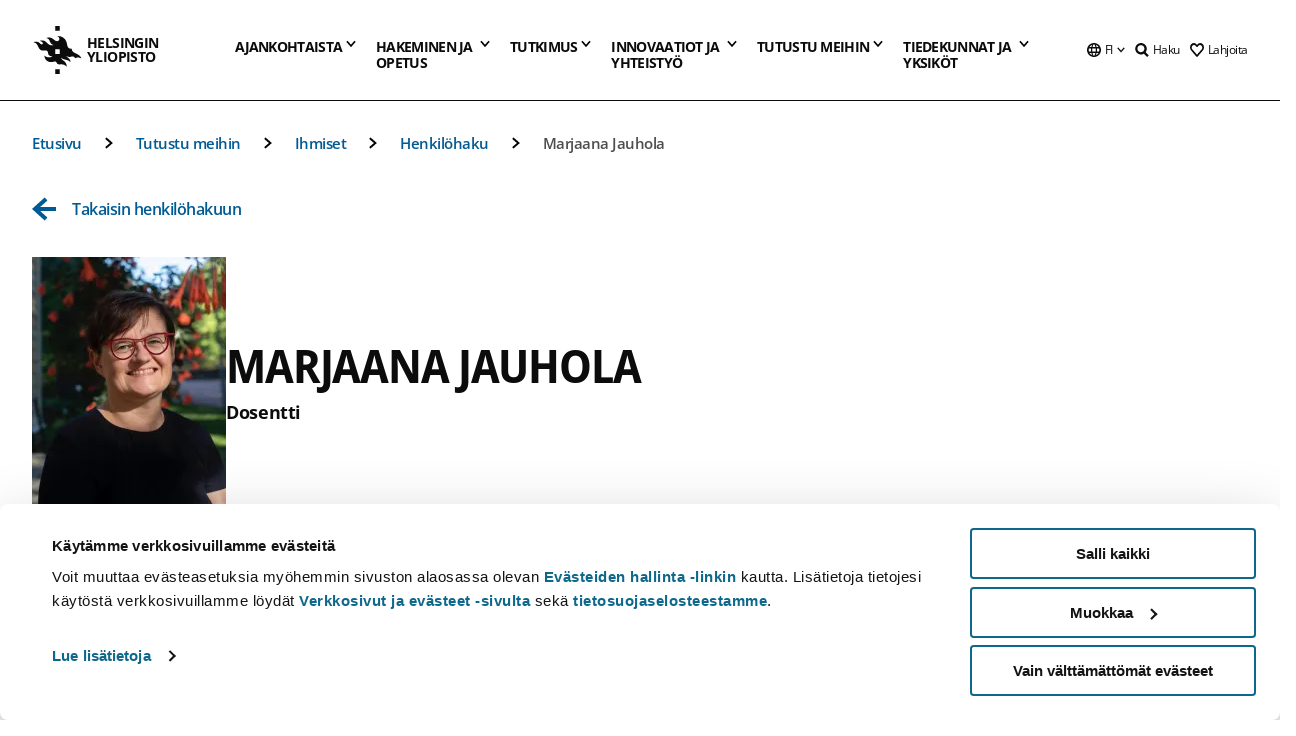

--- FILE ---
content_type: text/html; charset=UTF-8
request_url: https://www.helsinki.fi/fi/tutustu-meihin/ihmiset/henkilohaku/marjaana-jauhola-9120756
body_size: 62032
content:

<!DOCTYPE html>
<html lang="fi" dir="ltr" prefix="og: https://ogp.me/ns#">
<head>
  <style>
    /* Hide Cookiebot branding as soon as page loads */
    #CybotCookiebotDialogHeader,
    #CybotCookiebotDialog.CybotEdge #CybotCookiebotDialogHeader {display: none !important;}
  </style>
  <script type="text/javascript" data-cookieconsent="ignore">
    window.dataLayer = window.dataLayer || [];
    function gtag() {
        dataLayer.push(arguments);
    }
    gtag("consent", "default", {
        ad_personalization: "denied",
        ad_storage: "denied",
        ad_user_data: "denied",
        analytics_storage: "denied",
        functionality_storage: "denied",
        personalization_storage: "denied",
        security_storage: "granted",
        wait_for_update: 500
    });
    gtag("set", "ads_data_redaction", true);
    gtag("set", "url_passthrough", true);
  </script>
  
      
  
  <meta charset="utf-8" />
<link rel="canonical" href="https://www.helsinki.fi/fi/tutustu-meihin/ihmiset/henkilohaku/marjaana-jauhola-9120756" />
<meta property="og:type" content="website" />
<meta property="og:url" content="https://www.helsinki.fi/fi/tutustu-meihin/ihmiset/henkilohaku/marjaana-jauhola-9120756" />
<meta name="twitter:card" content="summary_large_image" />
<meta name="Generator" content="Drupal 10 (https://www.drupal.org)" />
<meta name="MobileOptimized" content="width" />
<meta name="HandheldFriendly" content="true" />
<meta name="viewport" content="width=device-width, initial-scale=1.0" />
<script id="Cookiebot" src="https://consent.cookiebot.com/uc.js" data-cbid="e422c4ee-0ebe-400c-b22b-9c74b6faeac3" async fetchpriority="high"></script>
<title>Marjaana Jauhola | Henkilöhaku | Helsingin yliopisto</title>
<meta name="title" content="Marjaana Jauhola | Henkilöhaku | Helsingin yliopisto" />
<meta name="description" content="dosentti" />
<meta property="og:title" content="Marjaana Jauhola | Henkilöhaku | Helsingin yliopisto" />
<script type="application/ld+json">{"@context":"https:\/\/schema.org","@type":"Person","name":"Marjaana Jauhola","jobTitle":"dosentti","email":"marjaana.jauhola@helsinki.fi","telephone":null,"affiliation":{"@type":"CollegeOrUniversity","name":"University of Helsinki","url":"https:\/\/helsinki.fi"},"description":"dosentti","address":{"@type":"PostalAddress","addressLocality":"Helsingin yliopisto","postalCode":"00014","streetAddress":"PL 18 (Unioninkatu 35)"}}</script>
<script type="application/ld+json">{
    "@context": "https://schema.org",
    "@type": "BreadcrumbList",
    "itemListElement": [
        {
            "@type": "ListItem",
            "position": 1,
            "name": "Etusivu",
            "item": "https://www.helsinki.fi/fi"
        },
        {
            "@type": "ListItem",
            "position": 2,
            "name": "Tutustu meihin",
            "item": "https://www.helsinki.fi/fi/tutustu-meihin"
        },
        {
            "@type": "ListItem",
            "position": 3,
            "name": "Ihmiset",
            "item": "https://www.helsinki.fi/fi/tutustu-meihin/ihmiset"
        },
        {
            "@type": "ListItem",
            "position": 4,
            "name": "Henkilöhaku ja yhteystiedot | Helsingin yliopisto",
            "item": "https://www.helsinki.fi/fi/tutustu-meihin/ihmiset/henkilohaku"
        }
    ]
}</script>
<link rel="icon" href="/themes/custom/helsingin_yliopisto/favicon.ico" type="image/vnd.microsoft.icon" />
<link rel="modulepreload" href="/themes/custom/helsingin_yliopisto/dist/hudslib-0.9.6/esm/globalScript-3f479486.js" as="script" crossorigin fetchpriority="high" />
<link rel="modulepreload" href="/themes/custom/helsingin_yliopisto/dist/hudslib-0.9.6/esm/huds-lib.js" as="script" crossorigin fetchpriority="high" />
<link rel="modulepreload" href="/themes/custom/helsingin_yliopisto/dist/hudslib-0.9.6/esm/hy-box.entry.js" as="script" crossorigin fetchpriority="high" />
<link rel="modulepreload" href="/themes/custom/helsingin_yliopisto/dist/hudslib-0.9.6/esm/hy-breadcrumbs_15.entry.js" as="script" crossorigin fetchpriority="high" />
<link rel="modulepreload" href="/themes/custom/helsingin_yliopisto/dist/hudslib-0.9.6/esm/hy-icon-caret-down.entry.js" as="script" crossorigin fetchpriority="high" />
<link rel="modulepreload" href="/themes/custom/helsingin_yliopisto/dist/hudslib-0.9.6/esm/hy-icon-caret-left.entry.js" as="script" crossorigin fetchpriority="high" />
<link rel="modulepreload" href="/themes/custom/helsingin_yliopisto/dist/hudslib-0.9.6/esm/hy-icon-caret-right.entry.js" as="script" crossorigin fetchpriority="high" />
<link rel="modulepreload" href="/themes/custom/helsingin_yliopisto/dist/hudslib-0.9.6/esm/hy-icon-caret-up.entry.js" as="script" crossorigin fetchpriority="high" />
<link rel="modulepreload" href="/themes/custom/helsingin_yliopisto/dist/hudslib-0.9.6/esm/hy-icon-globe.entry.js" as="script" crossorigin fetchpriority="high" />
<link rel="modulepreload" href="/themes/custom/helsingin_yliopisto/dist/hudslib-0.9.6/esm/hy-icon-heart-support.entry.js" as="script" crossorigin fetchpriority="high" />
<link rel="modulepreload" href="/themes/custom/helsingin_yliopisto/dist/hudslib-0.9.6/esm/hy-icon-hy-logo.entry.js" as="script" crossorigin fetchpriority="high" />
<link rel="modulepreload" href="/themes/custom/helsingin_yliopisto/dist/hudslib-0.9.6/esm/hy-icon-search.entry.js" as="script" crossorigin fetchpriority="high" />
<link rel="modulepreload" href="/themes/custom/helsingin_yliopisto/dist/hudslib-0.9.6/esm/hy-image.entry.js" as="script" crossorigin fetchpriority="high" />
<link rel="modulepreload" href="/themes/custom/helsingin_yliopisto/dist/hudslib-0.9.6/esm/hy-main.entry.js" as="script" crossorigin fetchpriority="high" />
<link rel="modulepreload" href="/themes/custom/helsingin_yliopisto/dist/hudslib-0.9.6/esm/index-2ffe17c9.js" as="script" crossorigin fetchpriority="high" />
<link rel="modulepreload" href="/themes/custom/helsingin_yliopisto/dist/hudslib-0.9.6/esm/utils-1e7f5184.js" as="script" crossorigin fetchpriority="high" />
<link rel="preload" href="/themes/custom/helsingin_yliopisto/dist/hudslib/fonts/Open-Sans-600/Open-Sans-600.woff2" as="font" crossorigin fetchpriority="high" />
<link rel="preload" href="/themes/custom/helsingin_yliopisto/dist/hudslib/fonts/Open-Sans-regular/Open-Sans-regular.woff2" as="font" crossorigin fetchpriority="high" />

  <title>Marjaana Jauhola | Henkilöhaku | Helsingin yliopisto</title>
  <link rel="stylesheet" media="all" href="/sites/default/files/css/css_1seKziGWoIEV-Jo8avplQ-o2kCEp-wiNbJzzmrUPjZs.css?delta=0&amp;language=fi&amp;theme=helsingin_yliopisto&amp;include=eJyNzVEKgDAMA9ALWTySOFe3Qm3FVMXbK_gl7MPf8JJUVogVseFS8VUQ3meGFCNcCF5IJXW1oYp6GpUQT2SlSfZKn61fiGa3QJMektlX3-L5PYRPmoDubfVpBN8O7VHV" />
<link rel="stylesheet" media="all" href="/sites/default/files/css/css_VXKvNx9KHusFoR9cDy2zR45Z_QZ7HfXoShmJNvakuyM.css?delta=1&amp;language=fi&amp;theme=helsingin_yliopisto&amp;include=eJyNzVEKgDAMA9ALWTySOFe3Qm3FVMXbK_gl7MPf8JJUVogVseFS8VUQ3meGFCNcCF5IJXW1oYp6GpUQT2SlSfZKn61fiGa3QJMektlX3-L5PYRPmoDubfVpBN8O7VHV" />

  <script src="/themes/custom/helsingin_yliopisto/dist/hudslib-0.9.6/esm/huds-lib.js?v=0.9.6" type="module" defer fetchpriority="high"></script>
<script src="/themes/custom/helsingin_yliopisto/dist/hudslib-0.9.6/huds-lib/huds-lib.esm.js?v=0.9.6" nomodule defer></script>
<script src="/themes/custom/helsingin_yliopisto/dist/uhds-1.0.1/component-library/component-library.esm.js?v=1.0.1" type="module" defer fetchpriority="high"></script>


  <link rel="preconnect" href="//customer.cludo.com"/>
  <link rel="preconnect" href="//consent.cookiebot.com"/>
  <link rel="dns-prefetch" href="//siteimproveanalytics.com"/>
  <link rel="dns-prefetch" href="//d2oarllo6tn86.cloudfront.net" />
  <link rel="dns-prefetch" href="//connect.facebook.net" />

  <link rel="preload" href="https://customer.cludo.com/assets/2594/11998/cludo-search.min.css" as="style" onload="this.onload=null;this.rel='stylesheet'">
  <noscript><link rel="stylesheet" href="https://customer.cludo.com/assets/2594/11998/cludo-search.min.css"></noscript>

  
        <style>
    html :not(:defined){visibility:hidden}html.prerendered :not(:defined){visibility:visible}.visually-hidden{position:absolute!important;overflow:hidden;clip:rect(1px,1px,1px,1px);width:1px;height:1px;word-wrap:normal}
  </style>
</head>
<body class="ct--none">
  <!-- Google Tag Manager (noscript) -->
  <noscript><iframe src="https://www.googletagmanager.com/ns.html?id=GTM-5PMSGQ"
  height="0" width="0" style="display:none;visibility:hidden"></iframe></noscript>
  <!-- End Google Tag Manager (noscript) -->

    <ds-store ds-language="fi"></ds-store>

    <a href="#main-content" class="visually-hidden focusable">
      Hyppää pääsisältöön
  </a>
  
    <div class="dialog-off-canvas-main-canvas" data-off-canvas-main-canvas>
    
<div class="layout-container">

  

  <header role="banner">
    
  <div class="hy-region--header">
                                                                                                                                
                                                                                                
                                                                                                
                                                                                                
                                                                                                
                                                                                                
                                                                                                
                                                                                                
                                                                                                
                                                                                                
                                                                                                
                                                                                                                
                                                                                                                                                
                                                                                                                  
                                                                                                
                                                                                                
                                                                                                
                                                                                                
                                                                                                
                                                                                                
                                                                                                
                                                                                                
                                                                                                
                                                                                                                
                                                                                                                          
                                                                                                                  
                                                                                                
                                                                                                
                                                                                                
                                                                                                
                                                                                                
                                                                                                
                                                                                                                
                                                                                                    
                                                                                                                  
                                                                                                
                                                                                                
                                                                                                
                                                                                                
                                                                                                
                                                                                                                
                                                                                                                          
                                                                                                                  
                                                                                                
                                                                                                
                                                                                                
                                                                                                
                                                                                                
                                                                                                
                                                                                                
                                                                                                
                                                                                                                
                                                                                                                                                                                            
                                                                                                                  
                                                                                                
                                                                                                
                                                                                                
                                                                                                
                                                                                                
                                                                                                
                                                                                                
                                                                                                
                                                                                                
                                                                                                
                                                                                                
                                                                                                                
                                                                                                    
                                                                                          
                                                                        
                          <hy-site-header
      logo-label="Helsingin yliopisto"
      logo-url="/fi"
      menu-label="Valikko"
      menu-label-close="Sulje"
      data-menu-language="[{&quot;langCode&quot;:&quot;fi&quot;,&quot;abbr&quot;:&quot;SUOMI&quot;,&quot;label&quot;:&quot;SUOMI (FI)&quot;,&quot;isActive&quot;:true,&quot;url&quot;:&quot;\/fi\/tutustu-meihin\/ihmiset\/henkilohaku\/marjaana-jauhola-9120756&quot;,&quot;isDisabled&quot;:false},{&quot;langCode&quot;:&quot;sv&quot;,&quot;abbr&quot;:&quot;SVENSKA&quot;,&quot;label&quot;:&quot;SVENSKA (SV)&quot;,&quot;isActive&quot;:false,&quot;url&quot;:&quot;\/sv\/om-oss\/personer\/personsokning\/marjaana-jauhola-9120756&quot;,&quot;isDisabled&quot;:false},{&quot;langCode&quot;:&quot;en&quot;,&quot;abbr&quot;:&quot;ENGLISH&quot;,&quot;label&quot;:&quot;ENGLISH (EN)&quot;,&quot;isActive&quot;:false,&quot;url&quot;:&quot;\/en\/about-us\/people\/people-finder\/marjaana-jauhola-9120756&quot;,&quot;isDisabled&quot;:false}]"
      data-menu-donate="[{&quot;label&quot;:&quot;Lahjoita&quot;,&quot;url&quot;:&quot;https:\/\/www.helsinki.fi\/fi\/innovaatiot-ja-yhteistyo\/lahjoittajille&quot;}]"
      data-site-header-labels="{&quot;menu_labels&quot;:{&quot;open&quot;:&quot;Avaa mobiilivalikko&quot;,&quot;close&quot;:&quot;Sulje mobiilivalikko&quot;,&quot;expand&quot;:&quot;Avaa alavalikko&quot;,&quot;return&quot;:&quot;Palaa edelliselle tasolle&quot;,&quot;home&quot;:&quot;Etusivu&quot;,&quot;main&quot;:&quot;P\u00e4\u00e4valikko&quot;,&quot;front_page&quot;:&quot;Yliopiston p\u00e4\u00e4sivuston etusivu&quot;},&quot;search_labels&quot;:{&quot;label&quot;:&quot;Haku&quot;,&quot;open&quot;:&quot;Haku&quot;,&quot;close&quot;:&quot;Haku&quot;},&quot;language_labels&quot;:{&quot;open&quot;:&quot;Avaa kielivalikko&quot;,&quot;close&quot;:&quot;Sulje kielivalikko&quot;},&quot;group_pages&quot;:{&quot;university_main_menu&quot;:&quot;Yliopiston p\u00e4\u00e4valikko&quot;,&quot;university_home_page&quot;:&quot;Yliopiston p\u00e4\u00e4sivuston etusivu&quot;,&quot;university_front_page&quot;:&quot;Yliopiston p\u00e4\u00e4sivuston etusivu&quot;}}"
      data-site-search-labels="{&quot;search_description&quot;:&quot;verkkosivuja, koulutuksia, ihmisi\u00e4, tutkimusryhmi\u00e4, jne.&quot;,&quot;search_placeholder&quot;:&quot;Mit\u00e4 haluat l\u00f6yt\u00e4\u00e4\u2026&quot;,&quot;search_label&quot;:&quot;Haku&quot;,&quot;search_close_label&quot;:&quot;Sulje haku&quot;,&quot;search_tools_label&quot;:&quot;Muita hakuja&quot;}"
      data-search-tools="[{&quot;menuLinkId&quot;:&quot;32fce07aef0231a00d944e7a796ff565&quot;,&quot;isExternal&quot;:&quot;external&quot;,&quot;label&quot;:&quot;Henkil\u00f6haku&quot;,&quot;url&quot;:&quot;https:\/\/www.helsinki.fi\/fi\/tutustu-meihin\/ihmiset\/henkilohaku&quot;,&quot;description&quot;:&quot;&quot;},{&quot;menuLinkId&quot;:&quot;594ba19dd4e4145bb5a778e31d8c87df&quot;,&quot;isExternal&quot;:false,&quot;label&quot;:&quot;Etsi koulutuksia ja kursseja&quot;,&quot;url&quot;:&quot;\/fi\/hakeminen-ja-opetus\/etsi-koulutuksia-ja-kursseja&quot;,&quot;description&quot;:&quot;&quot;}]"
    >
      <nav class="hy-menu js-hy-desktop-navigation" role="navigation" slot="menu">
                        <ul class="hy-menu-items">
                                          <li class="hy-desktop-menu__item" data-shortcuts="[{&quot;shortcut_title&quot;:&quot;Hyv\u00e4 yhteiskunta&quot;,&quot;shortcut_url&quot;:&quot;\/fi\/ajankohtaista\/hyva-yhteiskunta&quot;,&quot;shortcut_is_external&quot;:false,&quot;shortcut_aria_label&quot;:&quot;&quot;},{&quot;shortcut_title&quot;:&quot;Koulutus ja oppiminen&quot;,&quot;shortcut_url&quot;:&quot;\/fi\/ajankohtaista\/koulutus-ja-oppiminen&quot;,&quot;shortcut_is_external&quot;:false,&quot;shortcut_aria_label&quot;:&quot;&quot;},{&quot;shortcut_title&quot;:&quot;Ilmasto ja luonnonmonimuotoisuus&quot;,&quot;shortcut_url&quot;:&quot;https:\/\/www.helsinki.fi\/fi\/ajankohtaista\/ilmasto-ja-luonnon-monimuotoisuus&quot;,&quot;shortcut_is_external&quot;:false,&quot;shortcut_aria_label&quot;:&quot;&quot;},{&quot;shortcut_title&quot;:&quot;Ihmisten teknologia&quot;,&quot;shortcut_url&quot;:&quot;\/fi\/ajankohtaista\/ihmisten-teknologia&quot;,&quot;shortcut_is_external&quot;:false,&quot;shortcut_aria_label&quot;:&quot;&quot;},{&quot;shortcut_title&quot;:&quot;Terveempi maailma&quot;,&quot;shortcut_url&quot;:&quot;\/fi\/ajankohtaista\/terveempi-maailma&quot;,&quot;shortcut_is_external&quot;:false,&quot;shortcut_aria_label&quot;:&quot;&quot;}]">
                <button
          tabindex="0"
          type="button"
          class="hy-desktop-menu__button "
          data-link-id="63f4f6442422ca177f00743629b5994d"
          aria-expanded="false"
          aria-haspopup="menu"
        >
                                <span>Ajankohtaista</span>
                    <hy-icon icon='hy-icon-caret-down' size=32 />
        </button>
        <section class="hy-desktop-menu__panel" aria-hidden="true">
          <div class="hy-desktop-menu__panel-container">
            <div class="hy-desktop-menu__panel-menu">
              <div class="hy-desktop-menu__panel-header">
                <hy-icon icon='hy-icon-arrow-right' size=24></hy-icon>
                <a href="/fi/ajankohtaista" data-menu-link-id=63f4f6442422ca177f00743629b5994d>
                  Ajankohtaista
                </a>
                              </div>
                            <div class="hy-desktop-menu__panel-content has-shortcuts">
                <ul class='hy-desktop-menu__panel-links hy-desktop-menu__panel-links--menu' menu-link-id=63f4f6442422ca177f00743629b5994d>
                                        <li class="hy-desktop-menu__panel-links-item">
                                                <a class="hy-desktop-menu__panel-link" href=/fi/ajankohtaista/uutiset-ja-tiedotteet target=_self>
                          <hy-icon icon='hy-icon-caret-right' size=10></hy-icon>
                          <span>
                            Uutiset ja tiedotteet
                                                      </span>
                        </a>
                      </li>
                                        <li class="hy-desktop-menu__panel-links-item">
                                                <a class="hy-desktop-menu__panel-link" href=/fi/yliopisto-lehti target=_self>
                          <hy-icon icon='hy-icon-caret-right' size=10></hy-icon>
                          <span>
                            Yliopisto-lehti
                                                      </span>
                        </a>
                      </li>
                                        <li class="hy-desktop-menu__panel-links-item">
                                                <a class="hy-desktop-menu__panel-link" href=/fi/ajankohtaista/podcastit target=_self>
                          <hy-icon icon='hy-icon-caret-right' size=10></hy-icon>
                          <span>
                            Podcastit
                                                      </span>
                        </a>
                      </li>
                                        <li class="hy-desktop-menu__panel-links-item">
                                                <a class="hy-desktop-menu__panel-link" href=/fi/tiedekulma target=_self>
                          <hy-icon icon='hy-icon-caret-right' size=10></hy-icon>
                          <span>
                            Tiedekulma
                                                      </span>
                        </a>
                      </li>
                                        <li class="hy-desktop-menu__panel-links-item">
                                                <a class="hy-desktop-menu__panel-link" href=/fi/ajankohtaista/ukrainan-sota target=_self>
                          <hy-icon icon='hy-icon-caret-right' size=10></hy-icon>
                          <span>
                            Ukrainan sota
                                                      </span>
                        </a>
                      </li>
                                        <li class="hy-desktop-menu__panel-links-item">
                                                <a class="hy-desktop-menu__panel-link" href=https://tapahtumat.helsinki.fi/fi-FI target=_blank>
                          <hy-icon icon='hy-icon-caret-right' size=10></hy-icon>
                          <span>
                            Tapahtumakalenteri
                                                          <hy-icon icon='hy-icon-arrow-right' size=12 />
                                                      </span>
                        </a>
                      </li>
                                        <li class="hy-desktop-menu__panel-links-item">
                                                <a class="hy-desktop-menu__panel-link" href=/fi/ajankohtaista/vaitokset target=_self>
                          <hy-icon icon='hy-icon-caret-right' size=10></hy-icon>
                          <span>
                            Väitökset
                                                      </span>
                        </a>
                      </li>
                                        <li class="hy-desktop-menu__panel-links-item">
                                                <a class="hy-desktop-menu__panel-link" href=/fi/ajankohtaista/unitube target=_self>
                          <hy-icon icon='hy-icon-caret-right' size=10></hy-icon>
                          <span>
                            Unitube - videot ja suorat lähetykset
                                                      </span>
                        </a>
                      </li>
                                        <li class="hy-desktop-menu__panel-links-item">
                                                <a class="hy-desktop-menu__panel-link" href=/fi/ajankohtaista/medialle target=_self>
                          <hy-icon icon='hy-icon-caret-right' size=10></hy-icon>
                          <span>
                            Medialle
                                                      </span>
                        </a>
                      </li>
                                        <li class="hy-desktop-menu__panel-links-item">
                                                <a class="hy-desktop-menu__panel-link" href=/fi/ajankohtaista/uutiskirjeet target=_self>
                          <hy-icon icon='hy-icon-caret-right' size=10></hy-icon>
                          <span>
                            Uutiskirjeet
                                                      </span>
                        </a>
                      </li>
                                        <li class="hy-desktop-menu__panel-links-item">
                                                <a class="hy-desktop-menu__panel-link" href=/fi/ajankohtaista/yliopisto-sosiaalisessa-mediassa target=_self>
                          <hy-icon icon='hy-icon-caret-right' size=10></hy-icon>
                          <span>
                            Yliopisto sosiaalisessa mediassa
                                                      </span>
                        </a>
                      </li>
                                  </ul>
                                  <div class="hy-desktop-menu__panel-shortcuts" shortcuts-rendered="false" data-shortcut-title="Oikopolut">
                                      </div>
                              </div>
            </div>
                          <button
                class="hy-desktop-menu__panel-close-button"
                aria-label="Sulje valikko"
              >
                <span>Sulje valikko</span>
                <hy-icon icon='hy-icon-remove' size=16 />
              </button>
                      </div>
        </section>
      </li>
                                          <li class="hy-desktop-menu__item" data-shortcuts="[{&quot;shortcut_title&quot;:&quot;Hakijapalvelut ja neuvonta&quot;,&quot;shortcut_url&quot;:&quot;\/fi\/hakeminen-ja-opetus\/hakuneuvonta-ja-yhteystiedot\/hakijapalvelut-ja-neuvonta&quot;,&quot;shortcut_is_external&quot;:false,&quot;shortcut_aria_label&quot;:&quot;&quot;},{&quot;shortcut_title&quot;:&quot;Usein kysytyt kysymykset hakemisesta&quot;,&quot;shortcut_url&quot;:&quot;\/fi\/hakeminen-ja-opetus\/hakuneuvonta-ja-yhteystiedot\/hakijapalvelut-ja-neuvonta\/usein-kysyttya-hakemisesta&quot;,&quot;shortcut_is_external&quot;:false,&quot;shortcut_aria_label&quot;:&quot;&quot;},{&quot;shortcut_title&quot;:&quot;Tilastoja opiskelijavalinnoista&quot;,&quot;shortcut_url&quot;:&quot;\/fi\/hakeminen-ja-opetus\/hae-kandi-ja-maisteriohjelmiin\/tilastoja-opiskelijavalinnoista&quot;,&quot;shortcut_is_external&quot;:false,&quot;shortcut_aria_label&quot;:&quot;&quot;},{&quot;shortcut_title&quot;:&quot;Opinto-ohjaajille ja opettajille&quot;,&quot;shortcut_url&quot;:&quot;\/fi\/hakeminen-ja-opetus\/opiskelu-ja-opiskelijaelama\/opinto-ohjaajille-ja-aineenopettajille&quot;,&quot;shortcut_is_external&quot;:false,&quot;shortcut_aria_label&quot;:&quot;&quot;}]">
                <button
          tabindex="0"
          type="button"
          class="hy-desktop-menu__button is-long"
          data-link-id="591a86b9327b5763c6c289649e6923f8"
          aria-expanded="false"
          aria-haspopup="menu"
        >
                                                                                                                                                                                                                                <span>Hakeminen ja <br> opetus</span>
                    <hy-icon icon='hy-icon-caret-down' size=32 />
        </button>
        <section class="hy-desktop-menu__panel" aria-hidden="true">
          <div class="hy-desktop-menu__panel-container">
            <div class="hy-desktop-menu__panel-menu">
              <div class="hy-desktop-menu__panel-header">
                <hy-icon icon='hy-icon-arrow-right' size=24></hy-icon>
                <a href="/fi/hakeminen-ja-opetus" data-menu-link-id=591a86b9327b5763c6c289649e6923f8>
                  Hakeminen ja opetus
                </a>
                                  <p>Tutustu koulutustarjontaamme tutkinto-opinnoista jatkuvaan oppimiseen. Täältä löydät myös ohjeet hakemiseen ja tietoa opetuksesta.</p>
                              </div>
                            <div class="hy-desktop-menu__panel-content has-shortcuts">
                <ul class='hy-desktop-menu__panel-links hy-desktop-menu__panel-links--menu' menu-link-id=591a86b9327b5763c6c289649e6923f8>
                                        <li class="hy-desktop-menu__panel-links-item">
                                                <a class="hy-desktop-menu__panel-link" href=/fi/hakeminen-ja-opetus/etsi-koulutuksia-ja-kursseja target=_self>
                          <hy-icon icon='hy-icon-caret-right' size=10></hy-icon>
                          <span>
                            Etsi koulutuksia ja kursseja
                                                      </span>
                        </a>
                      </li>
                                        <li class="hy-desktop-menu__panel-links-item">
                                                <a class="hy-desktop-menu__panel-link" href=/fi/hakeminen-ja-opetus/hae-kandi-ja-maisteriohjelmiin target=_self>
                          <hy-icon icon='hy-icon-caret-right' size=10></hy-icon>
                          <span>
                            Hae kandi- ja maisteriohjelmiin
                                                      </span>
                        </a>
                      </li>
                                        <li class="hy-desktop-menu__panel-links-item">
                                                <a class="hy-desktop-menu__panel-link" href=/fi/hakeminen-ja-opetus/hae-tohtoriohjelmiin target=_self>
                          <hy-icon icon='hy-icon-caret-right' size=10></hy-icon>
                          <span>
                            Hae tohtoriohjelmiin
                                                      </span>
                        </a>
                      </li>
                                        <li class="hy-desktop-menu__panel-links-item">
                                                <a class="hy-desktop-menu__panel-link" href=/fi/hakeminen-ja-opetus/avoin-yliopisto target=_self>
                          <hy-icon icon='hy-icon-caret-right' size=10></hy-icon>
                          <span>
                            Avoin yliopisto
                                                      </span>
                        </a>
                      </li>
                                        <li class="hy-desktop-menu__panel-links-item">
                                                <a class="hy-desktop-menu__panel-link" href=/fi/hakeminen-ja-opetus/opiskelu-ja-opiskelijaelama target=_self>
                          <hy-icon icon='hy-icon-caret-right' size=10></hy-icon>
                          <span>
                            Opiskelu ja opiskelijaelämä
                                                      </span>
                        </a>
                      </li>
                                        <li class="hy-desktop-menu__panel-links-item">
                                                <a class="hy-desktop-menu__panel-link" href=/fi/hakeminen-ja-opetus/taydennyskoulutus target=_self>
                          <hy-icon icon='hy-icon-caret-right' size=10></hy-icon>
                          <span>
                            Täydennyskoulutus
                                                      </span>
                        </a>
                      </li>
                                        <li class="hy-desktop-menu__panel-links-item">
                                                <a class="hy-desktop-menu__panel-link" href=/fi/hakeminen-ja-opetus/opetus target=_self>
                          <hy-icon icon='hy-icon-caret-right' size=10></hy-icon>
                          <span>
                            Opetus
                                                      </span>
                        </a>
                      </li>
                                        <li class="hy-desktop-menu__panel-links-item">
                                                <a class="hy-desktop-menu__panel-link" href=/fi/hakeminen-ja-opetus/jatkuva-oppiminen target=_self>
                          <hy-icon icon='hy-icon-caret-right' size=10></hy-icon>
                          <span>
                            Jatkuva oppiminen
                                                      </span>
                        </a>
                      </li>
                                        <li class="hy-desktop-menu__panel-links-item">
                                                <a class="hy-desktop-menu__panel-link" href=/fi/hakeminen-ja-opetus/hae-tutkintoa-taydentaviin-koulutuksiin target=_self>
                          <hy-icon icon='hy-icon-caret-right' size=10></hy-icon>
                          <span>
                            Hae tutkintoa täydentäviin koulutuksiin
                                                      </span>
                        </a>
                      </li>
                                        <li class="hy-desktop-menu__panel-links-item">
                                                <a class="hy-desktop-menu__panel-link" href=/fi/hakeminen-ja-opetus/hakuneuvonta-ja-yhteystiedot target=_self>
                          <hy-icon icon='hy-icon-caret-right' size=10></hy-icon>
                          <span>
                            Hakuneuvonta ja yhteystiedot
                                                      </span>
                        </a>
                      </li>
                                  </ul>
                                  <div class="hy-desktop-menu__panel-shortcuts" shortcuts-rendered="false" data-shortcut-title="Oikopolut">
                                      </div>
                              </div>
            </div>
                          <button
                class="hy-desktop-menu__panel-close-button"
                aria-label="Sulje valikko"
              >
                <span>Sulje valikko</span>
                <hy-icon icon='hy-icon-remove' size=16 />
              </button>
                      </div>
        </section>
      </li>
                            <li class="hy-desktop-menu__item" data-shortcuts="[{&quot;shortcut_title&quot;:&quot;Millaista v\u00e4it\u00f6skirjatutkimus on?&quot;,&quot;shortcut_url&quot;:&quot;\/fi\/tutkimus\/tutkijakoulu\/vaitoskirjatutkimus-helsingin-yliopistossa&quot;,&quot;shortcut_is_external&quot;:false,&quot;shortcut_aria_label&quot;:&quot;&quot;},{&quot;shortcut_title&quot;:&quot;Tulevat v\u00e4it\u00f6kset&quot;,&quot;shortcut_url&quot;:&quot;\/fi\/ajankohtaista\/vaitokset&quot;,&quot;shortcut_is_external&quot;:false,&quot;shortcut_aria_label&quot;:&quot;&quot;},{&quot;shortcut_title&quot;:&quot;Innovaatiot ja tutkimuksen kaupallistaminen&quot;,&quot;shortcut_url&quot;:&quot;\/fi\/innovaatiot-ja-yhteistyo\/innovaatiot-ja-yrittajyys&quot;,&quot;shortcut_is_external&quot;:false,&quot;shortcut_aria_label&quot;:&quot;&quot;}]">
                <button
          tabindex="0"
          type="button"
          class="hy-desktop-menu__button "
          data-link-id="20a9347d42cacf33fdf0da96e8ec238a"
          aria-expanded="false"
          aria-haspopup="menu"
        >
                                <span>Tutkimus</span>
                    <hy-icon icon='hy-icon-caret-down' size=32 />
        </button>
        <section class="hy-desktop-menu__panel" aria-hidden="true">
          <div class="hy-desktop-menu__panel-container">
            <div class="hy-desktop-menu__panel-menu">
              <div class="hy-desktop-menu__panel-header">
                <hy-icon icon='hy-icon-arrow-right' size=24></hy-icon>
                <a href="/fi/tutkimus" data-menu-link-id=20a9347d42cacf33fdf0da96e8ec238a>
                  Tutkimus
                </a>
                                  <p>Tutustu tutkimukseemme, tutkimusyksiköihimme, tutkijoille tarjottaviin palveluihin ja maailmanluokan infrastruktuureihimme.</p>
                              </div>
                            <div class="hy-desktop-menu__panel-content has-shortcuts">
                <ul class='hy-desktop-menu__panel-links hy-desktop-menu__panel-links--menu' menu-link-id=20a9347d42cacf33fdf0da96e8ec238a>
                                        <li class="hy-desktop-menu__panel-links-item">
                                                <a class="hy-desktop-menu__panel-link" href=/fi/tutkimus/etsi-tutkija target=_self>
                          <hy-icon icon='hy-icon-caret-right' size=10></hy-icon>
                          <span>
                            Etsi tutkija
                                                      </span>
                        </a>
                      </li>
                                        <li class="hy-desktop-menu__panel-links-item">
                                                <a class="hy-desktop-menu__panel-link" href=/fi/tutkimus/tutkimusyksikot-ja-infrastruktuurit target=_self>
                          <hy-icon icon='hy-icon-caret-right' size=10></hy-icon>
                          <span>
                            Tutkimusyksiköt ja -infrastruktuurit
                                                      </span>
                        </a>
                      </li>
                                        <li class="hy-desktop-menu__panel-links-item">
                                                <a class="hy-desktop-menu__panel-link" href=/fi/tutkimus/strateginen-tutkimus target=_self>
                          <hy-icon icon='hy-icon-caret-right' size=10></hy-icon>
                          <span>
                            Strateginen tutkimus
                                                      </span>
                        </a>
                      </li>
                                        <li class="hy-desktop-menu__panel-links-item">
                                                <a class="hy-desktop-menu__panel-link" href=/fi/tutkimus/tutkimuksen-huippuja target=_self>
                          <hy-icon icon='hy-icon-caret-right' size=10></hy-icon>
                          <span>
                            Tutkimuksen huippuja
                                                      </span>
                        </a>
                      </li>
                                        <li class="hy-desktop-menu__panel-links-item">
                                                <a class="hy-desktop-menu__panel-link" href=/fi/tutkimus/tutkijakoulu target=_self>
                          <hy-icon icon='hy-icon-caret-right' size=10></hy-icon>
                          <span>
                            Tutkijakoulu
                                                      </span>
                        </a>
                      </li>
                                        <li class="hy-desktop-menu__panel-links-item">
                                                <a class="hy-desktop-menu__panel-link" href=/fi/tutkimus/vastuullinen-tiede target=_self>
                          <hy-icon icon='hy-icon-caret-right' size=10></hy-icon>
                          <span>
                            Vastuullinen tiede
                                                      </span>
                        </a>
                      </li>
                                        <li class="hy-desktop-menu__panel-links-item">
                                                <a class="hy-desktop-menu__panel-link" href=/fi/tutkimus/palvelut-tutkijoille target=_self>
                          <hy-icon icon='hy-icon-caret-right' size=10></hy-icon>
                          <span>
                            Palvelut tutkijoille
                                                      </span>
                        </a>
                      </li>
                                  </ul>
                                  <div class="hy-desktop-menu__panel-shortcuts" shortcuts-rendered="false" data-shortcut-title="Oikopolut">
                                      </div>
                              </div>
            </div>
                          <button
                class="hy-desktop-menu__panel-close-button"
                aria-label="Sulje valikko"
              >
                <span>Sulje valikko</span>
                <hy-icon icon='hy-icon-remove' size=16 />
              </button>
                      </div>
        </section>
      </li>
                                          <li class="hy-desktop-menu__item" data-shortcuts="[{&quot;shortcut_title&quot;:&quot;Lahjoita&quot;,&quot;shortcut_url&quot;:&quot;https:\/\/donate.helsinki.fi\/s\/?language=fi&quot;,&quot;shortcut_is_external&quot;:true,&quot;shortcut_aria_label&quot;:&quot; link opens up in a new tab&quot;},{&quot;shortcut_title&quot;:&quot;Liity alumniyhteis\u00f6\u00f6n&quot;,&quot;shortcut_url&quot;:&quot;\/fi\/innovaatiot-ja-yhteistyo\/alumneille\/liity-alumniyhteisoon&quot;,&quot;shortcut_is_external&quot;:false,&quot;shortcut_aria_label&quot;:&quot;&quot;},{&quot;shortcut_title&quot;:&quot;Alumnitapahtumat&quot;,&quot;shortcut_url&quot;:&quot;\/fi\/innovaatiot-ja-yhteistyo\/alumneille\/alumnitapahtumat&quot;,&quot;shortcut_is_external&quot;:false,&quot;shortcut_aria_label&quot;:&quot;&quot;},{&quot;shortcut_title&quot;:&quot;Yritysyhteisty\u00f6 ja kumppanuudet&quot;,&quot;shortcut_url&quot;:&quot;\/fi\/innovaatiot-ja-yhteistyo\/innovaatiot-ja-yrittajyys\/yritysyhteistyo-ja-kumppanuudet&quot;,&quot;shortcut_is_external&quot;:false,&quot;shortcut_aria_label&quot;:&quot;&quot;}]">
                <button
          tabindex="0"
          type="button"
          class="hy-desktop-menu__button is-long"
          data-link-id="6c099bb1bea1c2631c282ade15013bd1"
          aria-expanded="false"
          aria-haspopup="menu"
        >
                                                                                                                                                                                                                                <span>Innovaatiot ja <br> yhteistyö</span>
                    <hy-icon icon='hy-icon-caret-down' size=32 />
        </button>
        <section class="hy-desktop-menu__panel" aria-hidden="true">
          <div class="hy-desktop-menu__panel-container">
            <div class="hy-desktop-menu__panel-menu">
              <div class="hy-desktop-menu__panel-header">
                <hy-icon icon='hy-icon-arrow-right' size=24></hy-icon>
                <a href="/fi/innovaatiot-ja-yhteistyo" data-menu-link-id=6c099bb1bea1c2631c282ade15013bd1>
                  Innovaatiot ja yhteistyö
                </a>
                                  <p>Innovaatioita, palveluja ja yhteistyömahdollisuuksia tutkijoille, yrityksille, alumneille ja lahjoittajille.</p>
                              </div>
                            <div class="hy-desktop-menu__panel-content has-shortcuts">
                <ul class='hy-desktop-menu__panel-links hy-desktop-menu__panel-links--menu' menu-link-id=6c099bb1bea1c2631c282ade15013bd1>
                                        <li class="hy-desktop-menu__panel-links-item">
                                                <a class="hy-desktop-menu__panel-link" href=/fi/innovaatiot-ja-yhteistyo/innovaatiot-ja-yrittajyys target=_self>
                          <hy-icon icon='hy-icon-caret-right' size=10></hy-icon>
                          <span>
                            Innovaatiot ja yrittäjyys
                                                      </span>
                        </a>
                      </li>
                                        <li class="hy-desktop-menu__panel-links-item">
                                                <a class="hy-desktop-menu__panel-link" href=/fi/innovaatiot-ja-yhteistyo/lahjoittajille target=_self>
                          <hy-icon icon='hy-icon-caret-right' size=10></hy-icon>
                          <span>
                            Lahjoittajille
                                                      </span>
                        </a>
                      </li>
                                        <li class="hy-desktop-menu__panel-links-item">
                                                <a class="hy-desktop-menu__panel-link" href=/fi/innovaatiot-ja-yhteistyo/alumneille target=_self>
                          <hy-icon icon='hy-icon-caret-right' size=10></hy-icon>
                          <span>
                            Alumneille
                                                      </span>
                        </a>
                      </li>
                                        <li class="hy-desktop-menu__panel-links-item">
                                                <a class="hy-desktop-menu__panel-link" href=/fi/innovaatiot-ja-yhteistyo/vaikuttajille-ja-paattajille target=_self>
                          <hy-icon icon='hy-icon-caret-right' size=10></hy-icon>
                          <span>
                            Vaikuttajille ja päättäjille
                                                      </span>
                        </a>
                      </li>
                                        <li class="hy-desktop-menu__panel-links-item">
                                                <a class="hy-desktop-menu__panel-link" href=/fi/innovaatiot-ja-yhteistyo/oppilaitosyhteistyo target=_self>
                          <hy-icon icon='hy-icon-caret-right' size=10></hy-icon>
                          <span>
                            Oppilaitosyhteistyö
                                                      </span>
                        </a>
                      </li>
                                        <li class="hy-desktop-menu__panel-links-item">
                                                <a class="hy-desktop-menu__panel-link" href=/fi/innovaatiot-ja-yhteistyo/kansainvalinen-yhteistyo target=_self>
                          <hy-icon icon='hy-icon-caret-right' size=10></hy-icon>
                          <span>
                            Kansainvälinen yhteistyö
                                                      </span>
                        </a>
                      </li>
                                  </ul>
                                  <div class="hy-desktop-menu__panel-shortcuts" shortcuts-rendered="false" data-shortcut-title="Oikopolut">
                                      </div>
                              </div>
            </div>
                          <button
                class="hy-desktop-menu__panel-close-button"
                aria-label="Sulje valikko"
              >
                <span>Sulje valikko</span>
                <hy-icon icon='hy-icon-remove' size=16 />
              </button>
                      </div>
        </section>
      </li>
                            <li class="hy-desktop-menu__item" data-shortcuts="[{&quot;shortcut_title&quot;:&quot;Yliopiston yhteystiedot ja rakennusten aukioloajat&quot;,&quot;shortcut_url&quot;:&quot;\/fi\/tutustu-meihin\/tama-helsingin-yliopisto\/yliopiston-yhteystiedot&quot;,&quot;shortcut_is_external&quot;:false,&quot;shortcut_aria_label&quot;:&quot;&quot;},{&quot;shortcut_title&quot;:&quot;Yliopiston laskutustiedot&quot;,&quot;shortcut_url&quot;:&quot;\/fi\/tutustu-meihin\/tama-helsingin-yliopisto\/yliopiston-yhteystiedot\/yliopiston-laskutustiedot&quot;,&quot;shortcut_is_external&quot;:false,&quot;shortcut_aria_label&quot;:&quot;&quot;},{&quot;shortcut_title&quot;:&quot;Henkil\u00f6haku&quot;,&quot;shortcut_url&quot;:&quot;\/fi\/tutustu-meihin\/ihmiset\/henkilohaku&quot;,&quot;shortcut_is_external&quot;:false,&quot;shortcut_aria_label&quot;:&quot;&quot;},{&quot;shortcut_title&quot;:&quot;Yliopiston johto&quot;,&quot;shortcut_url&quot;:&quot;\/fi\/tutustu-meihin\/ihmiset\/johto&quot;,&quot;shortcut_is_external&quot;:false,&quot;shortcut_aria_label&quot;:&quot;&quot;},{&quot;shortcut_title&quot;:&quot;Yliopisto numeroina&quot;,&quot;shortcut_url&quot;:&quot;\/fi\/tutustu-meihin\/tama-helsingin-yliopisto\/yliopisto-numeroina&quot;,&quot;shortcut_is_external&quot;:false,&quot;shortcut_aria_label&quot;:&quot;&quot;},{&quot;shortcut_title&quot;:&quot;Menestyst\u00e4 yliopistorankingeissa&quot;,&quot;shortcut_url&quot;:&quot;\/fi\/tutustu-meihin\/tama-helsingin-yliopisto\/menestys-yliopistorankingeissa&quot;,&quot;shortcut_is_external&quot;:false,&quot;shortcut_aria_label&quot;:&quot;&quot;},{&quot;shortcut_title&quot;:&quot;Juhlat ja perinteet&quot;,&quot;shortcut_url&quot;:&quot;\/fi\/tutustu-meihin\/tama-helsingin-yliopisto\/juhlat-ja-perinteet&quot;,&quot;shortcut_is_external&quot;:false,&quot;shortcut_aria_label&quot;:&quot;&quot;}]">
                <button
          tabindex="0"
          type="button"
          class="hy-desktop-menu__button "
          data-link-id="322fc36f6e31d72918156d55746e747c"
          aria-expanded="false"
          aria-haspopup="menu"
        >
                                <span>Tutustu meihin</span>
                    <hy-icon icon='hy-icon-caret-down' size=32 />
        </button>
        <section class="hy-desktop-menu__panel" aria-hidden="true">
          <div class="hy-desktop-menu__panel-container">
            <div class="hy-desktop-menu__panel-menu">
              <div class="hy-desktop-menu__panel-header">
                <hy-icon icon='hy-icon-arrow-right' size=24></hy-icon>
                <a href="/fi/tutustu-meihin" data-menu-link-id=322fc36f6e31d72918156d55746e747c>
                  Tutustu meihin
                </a>
                                  <p>Millainen on Helsingin yliopisto? Kiinnostaako ura meillä? Täältä löydät perustietoa meistä ja avoimet työpaikat.</p>
                              </div>
                            <div class="hy-desktop-menu__panel-content has-shortcuts">
                <ul class='hy-desktop-menu__panel-links hy-desktop-menu__panel-links--menu' menu-link-id=322fc36f6e31d72918156d55746e747c>
                                        <li class="hy-desktop-menu__panel-links-item">
                                                <a class="hy-desktop-menu__panel-link" href=/fi/tutustu-meihin/strategia-talous-ja-laatu target=_self>
                          <hy-icon icon='hy-icon-caret-right' size=10></hy-icon>
                          <span>
                            Strategia, talous ja laatu
                                                      </span>
                        </a>
                      </li>
                                        <li class="hy-desktop-menu__panel-links-item">
                                                <a class="hy-desktop-menu__panel-link" href=/fi/tutustu-meihin/tama-helsingin-yliopisto target=_self>
                          <hy-icon icon='hy-icon-caret-right' size=10></hy-icon>
                          <span>
                            Tämä on Helsingin yliopisto
                                                      </span>
                        </a>
                      </li>
                                        <li class="hy-desktop-menu__panel-links-item">
                                                <a class="hy-desktop-menu__panel-link" href=/fi/tutustu-meihin/kestavyys-ja-vastuullisuus target=_self>
                          <hy-icon icon='hy-icon-caret-right' size=10></hy-icon>
                          <span>
                            Kestävyys ja vastuullisuus
                                                      </span>
                        </a>
                      </li>
                                        <li class="hy-desktop-menu__panel-links-item">
                                                <a class="hy-desktop-menu__panel-link" href=/fi/tutustu-meihin/ura-ja-avoimet-tyopaikat target=_self>
                          <hy-icon icon='hy-icon-caret-right' size=10></hy-icon>
                          <span>
                            Ura ja avoimet työpaikat
                                                      </span>
                        </a>
                      </li>
                                        <li class="hy-desktop-menu__panel-links-item">
                                                <a class="hy-desktop-menu__panel-link" href=/fi/tutustu-meihin/ihmiset target=_self>
                          <hy-icon icon='hy-icon-caret-right' size=10></hy-icon>
                          <span>
                            Ihmiset
                                                      </span>
                        </a>
                      </li>
                                        <li class="hy-desktop-menu__panel-links-item">
                                                <a class="hy-desktop-menu__panel-link" href=/fi/tutustu-meihin/arkistopalvelut-ja-kirjaamo target=_self>
                          <hy-icon icon='hy-icon-caret-right' size=10></hy-icon>
                          <span>
                            Arkistopalvelut ja kirjaamo
                                                      </span>
                        </a>
                      </li>
                                        <li class="hy-desktop-menu__panel-links-item">
                                                <a class="hy-desktop-menu__panel-link" href=/fi/tutustu-meihin/tietojen-kasittely-yliopistolla target=_self>
                          <hy-icon icon='hy-icon-caret-right' size=10></hy-icon>
                          <span>
                            Tietojen käsittely yliopistolla
                                                      </span>
                        </a>
                      </li>
                                        <li class="hy-desktop-menu__panel-links-item">
                                                <a class="hy-desktop-menu__panel-link" href=/fi/tutustu-meihin/vuokraa-tila target=_self>
                          <hy-icon icon='hy-icon-caret-right' size=10></hy-icon>
                          <span>
                            Vuokraa tila
                                                      </span>
                        </a>
                      </li>
                                        <li class="hy-desktop-menu__panel-links-item">
                                                <a class="hy-desktop-menu__panel-link" href=/fi/tutustu-meihin/tule-vierailulle target=_self>
                          <hy-icon icon='hy-icon-caret-right' size=10></hy-icon>
                          <span>
                            Tule vierailulle
                                                      </span>
                        </a>
                      </li>
                                  </ul>
                                  <div class="hy-desktop-menu__panel-shortcuts" shortcuts-rendered="false" data-shortcut-title="Oikopolut">
                                      </div>
                              </div>
            </div>
                          <button
                class="hy-desktop-menu__panel-close-button"
                aria-label="Sulje valikko"
              >
                <span>Sulje valikko</span>
                <hy-icon icon='hy-icon-remove' size=16 />
              </button>
                      </div>
        </section>
      </li>
                                          <li class="hy-desktop-menu__item" data-shortcuts="[{&quot;shortcut_title&quot;:&quot;Tieteenalayksik\u00f6t&quot;,&quot;shortcut_url&quot;:&quot;\/fi\/tutkimus\/tutkimusyksikot-ja-infrastruktuurit\/tiedekunnat-ja-tieteenalayksikot&quot;,&quot;shortcut_is_external&quot;:false,&quot;shortcut_aria_label&quot;:&quot;&quot;},{&quot;shortcut_title&quot;:&quot;Tutkimuskeskukset, tutkimusyhteis\u00f6t ja tutkimusinstituutit&quot;,&quot;shortcut_url&quot;:&quot;\/fi\/tutkimus\/tutkimusyksikot\/tutkimuskeskukset-yhteisot-ja-instituutit&quot;,&quot;shortcut_is_external&quot;:false,&quot;shortcut_aria_label&quot;:&quot;&quot;},{&quot;shortcut_title&quot;:&quot;Vierailukohteet ja kirjastot&quot;,&quot;shortcut_url&quot;:&quot;\/fi\/tutustu-meihin\/tule-vierailulle\/vierailukohteet&quot;,&quot;shortcut_is_external&quot;:false,&quot;shortcut_aria_label&quot;:&quot;&quot;}]">
                <button
          tabindex="0"
          type="button"
          class="hy-desktop-menu__button is-long"
          data-link-id="0944346263aeb9eddd52890adeeb92b1"
          aria-expanded="false"
          aria-haspopup="menu"
        >
                                                                                                                                                                                                                                <span>Tiedekunnat ja <br> yksiköt</span>
                    <hy-icon icon='hy-icon-caret-down' size=32 />
        </button>
        <section class="hy-desktop-menu__panel" aria-hidden="true">
          <div class="hy-desktop-menu__panel-container">
            <div class="hy-desktop-menu__panel-menu">
              <div class="hy-desktop-menu__panel-header">
                <hy-icon icon='hy-icon-arrow-right' size=24></hy-icon>
                <a href="/fi/tiedekunnat-ja-yksikot" data-menu-link-id=0944346263aeb9eddd52890adeeb92b1>
                  Tiedekunnat ja yksiköt
                </a>
                                  <p>Tutustu tiedekuntiin, tutkimusyksiköihin, -yhteisöihin ja verkostoihin, tutkimusasemiin, vierailukohteisiin ja harjoittelukouluihin.</p>
                              </div>
                            <div class="hy-desktop-menu__panel-content has-shortcuts">
                <ul class='hy-desktop-menu__panel-links hy-desktop-menu__panel-links--menu' menu-link-id=0944346263aeb9eddd52890adeeb92b1>
                                        <li class="hy-desktop-menu__panel-links-item">
                                                <a class="hy-desktop-menu__panel-link" href=/fi/bio-ja-ymparistotieteellinen-tiedekunta target=_self>
                          <hy-icon icon='hy-icon-caret-right' size=10></hy-icon>
                          <span>
                            Bio- ja ympäristötieteellinen tiedekunta
                                                      </span>
                        </a>
                      </li>
                                        <li class="hy-desktop-menu__panel-links-item">
                                                <a class="hy-desktop-menu__panel-link" href=/fi/elainlaaketieteellinen-tiedekunta target=_self>
                          <hy-icon icon='hy-icon-caret-right' size=10></hy-icon>
                          <span>
                            Eläinlääketieteellinen tiedekunta
                                                      </span>
                        </a>
                      </li>
                                        <li class="hy-desktop-menu__panel-links-item">
                                                <a class="hy-desktop-menu__panel-link" href=/fi/farmasian-tiedekunta target=_self>
                          <hy-icon icon='hy-icon-caret-right' size=10></hy-icon>
                          <span>
                            Farmasian tiedekunta
                                                      </span>
                        </a>
                      </li>
                                        <li class="hy-desktop-menu__panel-links-item">
                                                <a class="hy-desktop-menu__panel-link" href=/fi/humanistinen-tiedekunta target=_self>
                          <hy-icon icon='hy-icon-caret-right' size=10></hy-icon>
                          <span>
                            Humanistinen tiedekunta
                                                      </span>
                        </a>
                      </li>
                                        <li class="hy-desktop-menu__panel-links-item">
                                                <a class="hy-desktop-menu__panel-link" href=/fi/kasvatustieteellinen-tiedekunta target=_self>
                          <hy-icon icon='hy-icon-caret-right' size=10></hy-icon>
                          <span>
                            Kasvatustieteellinen tiedekunta
                                                      </span>
                        </a>
                      </li>
                                        <li class="hy-desktop-menu__panel-links-item">
                                                <a class="hy-desktop-menu__panel-link" href=/fi/laaketieteellinen-tiedekunta target=_self>
                          <hy-icon icon='hy-icon-caret-right' size=10></hy-icon>
                          <span>
                            Lääketieteellinen tiedekunta
                                                      </span>
                        </a>
                      </li>
                                        <li class="hy-desktop-menu__panel-links-item">
                                                <a class="hy-desktop-menu__panel-link" href=/fi/maatalous-metsatieteellinen-tiedekunta target=_self>
                          <hy-icon icon='hy-icon-caret-right' size=10></hy-icon>
                          <span>
                            Maatalous-metsätieteellinen tiedekunta
                                                      </span>
                        </a>
                      </li>
                                        <li class="hy-desktop-menu__panel-links-item">
                                                <a class="hy-desktop-menu__panel-link" href=/fi/matemaattis-luonnontieteellinen-tiedekunta target=_self>
                          <hy-icon icon='hy-icon-caret-right' size=10></hy-icon>
                          <span>
                            Matemaattis-luonnontieteellinen tiedekunta
                                                      </span>
                        </a>
                      </li>
                                        <li class="hy-desktop-menu__panel-links-item">
                                                <a class="hy-desktop-menu__panel-link" href=/fi/oikeustieteellinen-tiedekunta target=_self>
                          <hy-icon icon='hy-icon-caret-right' size=10></hy-icon>
                          <span>
                            Oikeustieteellinen tiedekunta
                                                      </span>
                        </a>
                      </li>
                                        <li class="hy-desktop-menu__panel-links-item">
                                                <a class="hy-desktop-menu__panel-link" href=/fi/svenska-social-och-kommunalhogskolan target=_self>
                          <hy-icon icon='hy-icon-caret-right' size=10></hy-icon>
                          <span>
                            Svenska social- och kommunalhögskolan
                                                      </span>
                        </a>
                      </li>
                                        <li class="hy-desktop-menu__panel-links-item">
                                                <a class="hy-desktop-menu__panel-link" href=/fi/teologinen-tiedekunta target=_self>
                          <hy-icon icon='hy-icon-caret-right' size=10></hy-icon>
                          <span>
                            Teologinen tiedekunta
                                                      </span>
                        </a>
                      </li>
                                        <li class="hy-desktop-menu__panel-links-item">
                                                <a class="hy-desktop-menu__panel-link" href=/fi/valtiotieteellinen-tiedekunta target=_self>
                          <hy-icon icon='hy-icon-caret-right' size=10></hy-icon>
                          <span>
                            Valtiotieteellinen tiedekunta
                                                      </span>
                        </a>
                      </li>
                                  </ul>
                                  <div class="hy-desktop-menu__panel-shortcuts" shortcuts-rendered="false" data-shortcut-title="Oikopolut">
                                      </div>
                              </div>
            </div>
                          <button
                class="hy-desktop-menu__panel-close-button"
                aria-label="Sulje valikko"
              >
                <span>Sulje valikko</span>
                <hy-icon icon='hy-icon-remove' size=16 />
              </button>
                      </div>
        </section>
      </li>
      
        </ul>
      </nav>
      <nav role='navigation' class="hy-mobile-menu js-hy-mobile-navigation is-hidden" slot="menu_mobile">
        <section class="hy-mobile-menu__header">
          <div id="menu-bc-container" class="hy-mobile-menu__breadcrumbs">
            <button
              aria-label="Palaa takaisin etusivulle"
              class="hy-menu-mobile-breadcrumb is-hidden"
              data-home-label="Etusivu"
              data-current-label="Etusivu"
              data-main-nav-label="Päävalikko"
              data-prev-level="0"
              data-front-url="/fi"
            >
              <hy-icon icon='hy-icon-caret-left' class="is-hidden" size=10></hy-icon>
              <span class='hy-menu-mobile-breadcrumb__label'>Etusivu</span>
            </button>
            <a
              aria-label="Palaa takaisin etusivulle"
              class="hy-menu-mobile-breadcrumb__link"
              href="/fi"
            >
              <hy-icon icon='hy-icon-caret-left' class="is-hidden" size=10></hy-icon>
              <span class='hy-menu-mobile-breadcrumb__label'>Etusivu</span>
            </a>
          </div>
          <button class="hy-mobile-menu__menu-close-button" aria-label="Sulje valikko" disabled aria-hidden="true">
            <span>Sulje</span>
            <hy-icon icon='hy-icon-remove' size=16 />
          </button>
        </section>
        <section class="hy-mobile-menu__menu-container" data-mobile-menu="[{&quot;menu_link_id&quot;:&quot;e5d2a318-e8db-4ad5-94e3-f5ad63302ac1&quot;,&quot;menu_parent_id&quot;:null,&quot;in_active_trail&quot;:false,&quot;menu_link_title&quot;:&quot;Ajankohtaista&quot;,&quot;menu_link_uri&quot;:&quot;\/fi\/ajankohtaista&quot;,&quot;menu_link_level&quot;:1,&quot;menu_link_shortcuts&quot;:[{&quot;shortcut_title&quot;:&quot;Hyv\u00e4 yhteiskunta&quot;,&quot;shortcut_url&quot;:&quot;\/fi\/ajankohtaista\/hyva-yhteiskunta&quot;,&quot;shortcut_is_external&quot;:false,&quot;shortcut_aria_label&quot;:&quot;&quot;},{&quot;shortcut_title&quot;:&quot;Koulutus ja oppiminen&quot;,&quot;shortcut_url&quot;:&quot;\/fi\/ajankohtaista\/koulutus-ja-oppiminen&quot;,&quot;shortcut_is_external&quot;:false,&quot;shortcut_aria_label&quot;:&quot;&quot;},{&quot;shortcut_title&quot;:&quot;Ilmasto ja luonnonmonimuotoisuus&quot;,&quot;shortcut_url&quot;:&quot;https:\/\/www.helsinki.fi\/fi\/ajankohtaista\/ilmasto-ja-luonnon-monimuotoisuus&quot;,&quot;shortcut_is_external&quot;:false,&quot;shortcut_aria_label&quot;:&quot;&quot;},{&quot;shortcut_title&quot;:&quot;Ihmisten teknologia&quot;,&quot;shortcut_url&quot;:&quot;\/fi\/ajankohtaista\/ihmisten-teknologia&quot;,&quot;shortcut_is_external&quot;:false,&quot;shortcut_aria_label&quot;:&quot;&quot;},{&quot;shortcut_title&quot;:&quot;Terveempi maailma&quot;,&quot;shortcut_url&quot;:&quot;\/fi\/ajankohtaista\/terveempi-maailma&quot;,&quot;shortcut_is_external&quot;:false,&quot;shortcut_aria_label&quot;:&quot;&quot;}],&quot;menu_link_children&quot;:[{&quot;menu_link_id&quot;:&quot;b83e6bd5-db06-4069-805f-d0e82f742800&quot;,&quot;menu_parent_id&quot;:&quot;e5d2a318-e8db-4ad5-94e3-f5ad63302ac1&quot;,&quot;in_active_trail&quot;:false,&quot;menu_link_title&quot;:&quot;Uutiset ja tiedotteet&quot;,&quot;menu_link_uri&quot;:&quot;\/fi\/ajankohtaista\/uutiset-ja-tiedotteet&quot;,&quot;menu_link_level&quot;:2,&quot;menu_link_shortcuts&quot;:[]},{&quot;menu_link_id&quot;:&quot;6d7d2e0a-b689-4bc3-af1b-e468fcd864ad&quot;,&quot;menu_parent_id&quot;:&quot;e5d2a318-e8db-4ad5-94e3-f5ad63302ac1&quot;,&quot;in_active_trail&quot;:false,&quot;menu_link_title&quot;:&quot;Yliopisto-lehti&quot;,&quot;menu_link_uri&quot;:&quot;\/fi\/yliopisto-lehti&quot;,&quot;menu_link_level&quot;:2,&quot;menu_link_shortcuts&quot;:[]},{&quot;menu_link_id&quot;:&quot;50eb5b19-e853-4833-8f94-a19b625ac157&quot;,&quot;menu_parent_id&quot;:&quot;e5d2a318-e8db-4ad5-94e3-f5ad63302ac1&quot;,&quot;in_active_trail&quot;:false,&quot;menu_link_title&quot;:&quot;Podcastit&quot;,&quot;menu_link_uri&quot;:&quot;\/fi\/ajankohtaista\/podcastit&quot;,&quot;menu_link_level&quot;:2,&quot;menu_link_shortcuts&quot;:[],&quot;menu_link_children&quot;:[{&quot;menu_link_id&quot;:&quot;546ea376-0424-4e54-8bd2-c128eab9b23f&quot;,&quot;menu_parent_id&quot;:&quot;50eb5b19-e853-4833-8f94-a19b625ac157&quot;,&quot;in_active_trail&quot;:false,&quot;menu_link_title&quot;:&quot;Podcast: Utelias mieli&quot;,&quot;menu_link_uri&quot;:&quot;\/fi\/ajankohtaista\/podcastit\/podcast-utelias-mieli&quot;,&quot;menu_link_level&quot;:3,&quot;menu_link_shortcuts&quot;:[],&quot;menu_link_children&quot;:[{&quot;menu_link_id&quot;:&quot;84228191-3249-44c0-8544-2e4e9e00e9dd&quot;,&quot;menu_parent_id&quot;:&quot;546ea376-0424-4e54-8bd2-c128eab9b23f&quot;,&quot;in_active_trail&quot;:false,&quot;menu_link_title&quot;:&quot;Jakso 42: Mit\u00e4 linnut paljastavat ilmastonmuutoksesta?&quot;,&quot;menu_link_uri&quot;:&quot;\/fi\/ajankohtaista\/podcastit\/podcast-utelias-mieli\/jakso-42-mita-linnut-paljastavat-ilmastonmuutoksesta&quot;,&quot;menu_link_level&quot;:4,&quot;menu_link_shortcuts&quot;:[]},{&quot;menu_link_id&quot;:&quot;f9bb682a-967c-469c-bd01-7a8fa9722feb&quot;,&quot;menu_parent_id&quot;:&quot;546ea376-0424-4e54-8bd2-c128eab9b23f&quot;,&quot;in_active_trail&quot;:false,&quot;menu_link_title&quot;:&quot;Utelias mieli, jakso 43, tekstiversio: Milloin ty\u00f6st\u00e4 tuli niin v\u00e4sytt\u00e4v\u00e4\u00e4?&quot;,&quot;menu_link_uri&quot;:&quot;\/fi\/ajankohtaista\/podcastit\/podcast-utelias-mieli\/utelias-mieli-jakso-43-tekstiversio-milloin-tyosta-tuli-niin-vasyttavaa&quot;,&quot;menu_link_level&quot;:4,&quot;menu_link_shortcuts&quot;:[]},{&quot;menu_link_id&quot;:&quot;628a7ae7-4495-412f-93b7-03e6cd4f4ede&quot;,&quot;menu_parent_id&quot;:&quot;546ea376-0424-4e54-8bd2-c128eab9b23f&quot;,&quot;in_active_trail&quot;:false,&quot;menu_link_title&quot;:&quot;Utelias mieli, jakso 44, tekstiversio: Miten Yhdysvallat sai alkunsa - ja mit\u00e4 tekemist\u00e4 alkuper\u00e4iskansoilla oli asian kanssa?&quot;,&quot;menu_link_uri&quot;:&quot;\/fi\/ajankohtaista\/podcastit\/podcast-utelias-mieli\/utelias-mieli-jakso-44-tekstiversio-miten-yhdysvallat-sai-alkunsa-ja-mita-tekemista-alkuperaiskansoilla-oli-asian-kanssa&quot;,&quot;menu_link_level&quot;:4,&quot;menu_link_shortcuts&quot;:[]},{&quot;menu_link_id&quot;:&quot;f36e2111-75ba-4037-adec-ad74933f210d&quot;,&quot;menu_parent_id&quot;:&quot;546ea376-0424-4e54-8bd2-c128eab9b23f&quot;,&quot;in_active_trail&quot;:false,&quot;menu_link_title&quot;:&quot;Utelias mieli, jakso 45, tekstiversio: Miksi eri maissa suositellaan sy\u00f6m\u00e4\u00e4n eri tavoin raskausaikana?&quot;,&quot;menu_link_uri&quot;:&quot;\/fi\/ajankohtaista\/podcastit\/podcast-utelias-mieli\/utelias-mieli-jakso-45-tekstiversio-miksi-eri-maissa-suositellaan-syomaan-eri-tavoin-raskausaikana&quot;,&quot;menu_link_level&quot;:4,&quot;menu_link_shortcuts&quot;:[]},{&quot;menu_link_id&quot;:&quot;625ce52e-eb9f-496d-b4ab-4309b5e2e5ec&quot;,&quot;menu_parent_id&quot;:&quot;546ea376-0424-4e54-8bd2-c128eab9b23f&quot;,&quot;in_active_trail&quot;:false,&quot;menu_link_title&quot;:&quot;Utelias mieli, jakso 46, tekstiversio: Miksi diginatiiveiksi kutsutut sukupolvet eiv\u00e4t ole t\u00e4ynn\u00e4 teko\u00e4lytaittureita?&quot;,&quot;menu_link_uri&quot;:&quot;\/fi\/ajankohtaista\/podcastit\/podcast-utelias-mieli\/utelias-mieli-jakso-46-tekstiversio-miksi-diginatiiveiksi-kutsutut-sukupolvet-eivat-ole-taynna-tekoalytaittureita&quot;,&quot;menu_link_level&quot;:4,&quot;menu_link_shortcuts&quot;:[]},{&quot;menu_link_id&quot;:&quot;1cdd51c1-ec37-458c-9434-542431761d26&quot;,&quot;menu_parent_id&quot;:&quot;546ea376-0424-4e54-8bd2-c128eab9b23f&quot;,&quot;in_active_trail&quot;:false,&quot;menu_link_title&quot;:&quot;Utelias mieli, jakso 47, tekstiversio: Miksi rikosta seuraa rangaistus?&quot;,&quot;menu_link_uri&quot;:&quot;\/fi\/ajankohtaista\/podcastit\/podcast-utelias-mieli\/utelias-mieli-jakso-47-tekstiversio-miksi-rikosta-seuraa-rangaistus&quot;,&quot;menu_link_level&quot;:4,&quot;menu_link_shortcuts&quot;:[]},{&quot;menu_link_id&quot;:&quot;f26babda-8082-4fe0-b9fd-af991b501364&quot;,&quot;menu_parent_id&quot;:&quot;546ea376-0424-4e54-8bd2-c128eab9b23f&quot;,&quot;in_active_trail&quot;:false,&quot;menu_link_title&quot;:&quot;Utelias mieli, jakso 48, tekstiversio: Kuka ymm\u00e4rt\u00e4\u00e4 matemaatikkoa?&quot;,&quot;menu_link_uri&quot;:&quot;\/fi\/ajankohtaista\/podcastit\/podcast-utelias-mieli\/utelias-mieli-jakso-48-tekstiversio-kuka-ymmartaa-matemaatikkoa&quot;,&quot;menu_link_level&quot;:4,&quot;menu_link_shortcuts&quot;:[]},{&quot;menu_link_id&quot;:&quot;04cffd29-6bf2-4ab5-8205-90b2e52a8dca&quot;,&quot;menu_parent_id&quot;:&quot;546ea376-0424-4e54-8bd2-c128eab9b23f&quot;,&quot;in_active_trail&quot;:false,&quot;menu_link_title&quot;:&quot;Utelias mieli, jakso 49, tekstiversio: Miksi musiikki tekee hyv\u00e4\u00e4 aivoille?&quot;,&quot;menu_link_uri&quot;:&quot;\/fi\/ajankohtaista\/podcastit\/podcast-utelias-mieli\/utelias-mieli-jakso-49-tekstiversio-miksi-musiikki-tekee-hyvaa-aivoille&quot;,&quot;menu_link_level&quot;:4,&quot;menu_link_shortcuts&quot;:[]},{&quot;menu_link_id&quot;:&quot;7d4f0279-b9e1-4825-bd64-39f83b84304c&quot;,&quot;menu_parent_id&quot;:&quot;546ea376-0424-4e54-8bd2-c128eab9b23f&quot;,&quot;in_active_trail&quot;:false,&quot;menu_link_title&quot;:&quot;Utelias mieli, jakso 50, tekstiversio: Onko psykiatria kriisiss\u00e4?&quot;,&quot;menu_link_uri&quot;:&quot;\/fi\/ajankohtaista\/podcastit\/podcast-utelias-mieli\/utelias-mieli-jakso-50-tekstiversio-onko-psykiatria-kriisissa&quot;,&quot;menu_link_level&quot;:4,&quot;menu_link_shortcuts&quot;:[]},{&quot;menu_link_id&quot;:&quot;c4b7747e-71dd-422f-aab0-e3b2e5e1be55&quot;,&quot;menu_parent_id&quot;:&quot;546ea376-0424-4e54-8bd2-c128eab9b23f&quot;,&quot;in_active_trail&quot;:false,&quot;menu_link_title&quot;:&quot;Utelias mieli, jakso 51, tekstiversio: Kuuluuko juusto viel\u00e4 pizzaan?&quot;,&quot;menu_link_uri&quot;:&quot;\/fi\/ajankohtaista\/podcastit\/podcast-utelias-mieli\/utelias-mieli-jakso-51-tekstiversio-kuuluuko-juusto-viela-pizzaan&quot;,&quot;menu_link_level&quot;:4,&quot;menu_link_shortcuts&quot;:[]},{&quot;menu_link_id&quot;:&quot;6b6cca30-c379-428f-be73-84e9505890ff&quot;,&quot;menu_parent_id&quot;:&quot;546ea376-0424-4e54-8bd2-c128eab9b23f&quot;,&quot;in_active_trail&quot;:false,&quot;menu_link_title&quot;:&quot;Utelias mieli, jakso 52, tekstiversio: Miksi iltavirkut kuolevat nuorempina?&quot;,&quot;menu_link_uri&quot;:&quot;\/fi\/ajankohtaista\/podcastit\/podcast-utelias-mieli\/utelias-mieli-jakso-52-tekstiversio-miksi-iltavirkut-kuolevat-nuorempina&quot;,&quot;menu_link_level&quot;:4,&quot;menu_link_shortcuts&quot;:[]},{&quot;menu_link_id&quot;:&quot;41089e7e-fb8c-4386-8e94-2e2e34dd1b30&quot;,&quot;menu_parent_id&quot;:&quot;546ea376-0424-4e54-8bd2-c128eab9b23f&quot;,&quot;in_active_trail&quot;:false,&quot;menu_link_title&quot;:&quot;Utelias mieli, jakso 53, tekstiversio: Paljonko pit\u00e4\u00e4 m\u00f6yhi\u00e4 multaa, jos haluaa pysy\u00e4 terveen\u00e4?&quot;,&quot;menu_link_uri&quot;:&quot;\/fi\/ajankohtaista\/podcastit\/podcast-utelias-mieli\/utelias-mieli-jakso-53-tekstiversio-paljonko-pitaa-moyhia-multaa-jos-haluaa-pysya-terveena&quot;,&quot;menu_link_level&quot;:4,&quot;menu_link_shortcuts&quot;:[]},{&quot;menu_link_id&quot;:&quot;1342c323-f76d-45de-be40-fbeaec031795&quot;,&quot;menu_parent_id&quot;:&quot;546ea376-0424-4e54-8bd2-c128eab9b23f&quot;,&quot;in_active_trail&quot;:false,&quot;menu_link_title&quot;:&quot;Utelias mieli, jakso 54, tekstiversio: Kuinka paljon p\u00e4\u00e4st\u00f6j\u00e4 t\u00e4m\u00e4n podcastin kuuntelusta syntyy?&quot;,&quot;menu_link_uri&quot;:&quot;\/fi\/ajankohtaista\/podcastit\/podcast-utelias-mieli\/utelias-mieli-jakso-54-tekstiversio-kuinka-paljon-paastoja-taman-podcastin-kuuntelusta-syntyy&quot;,&quot;menu_link_level&quot;:4,&quot;menu_link_shortcuts&quot;:[]}]}]},{&quot;menu_link_id&quot;:&quot;367c05ef-2da6-4838-83ae-e44a0613d056&quot;,&quot;menu_parent_id&quot;:&quot;e5d2a318-e8db-4ad5-94e3-f5ad63302ac1&quot;,&quot;in_active_trail&quot;:false,&quot;menu_link_title&quot;:&quot;Tiedekulma&quot;,&quot;menu_link_uri&quot;:&quot;\/fi\/tiedekulma&quot;,&quot;menu_link_level&quot;:2,&quot;menu_link_shortcuts&quot;:[]},{&quot;menu_link_id&quot;:&quot;9e9c62e0-1d39-4775-8f5a-4c8bb2dbae10&quot;,&quot;menu_parent_id&quot;:&quot;e5d2a318-e8db-4ad5-94e3-f5ad63302ac1&quot;,&quot;in_active_trail&quot;:false,&quot;menu_link_title&quot;:&quot;Ukrainan sota&quot;,&quot;menu_link_uri&quot;:&quot;\/fi\/ajankohtaista\/ukrainan-sota&quot;,&quot;menu_link_level&quot;:2,&quot;menu_link_shortcuts&quot;:[]},{&quot;menu_link_id&quot;:&quot;980c32c2-ea4d-4bf6-a6d8-4b53a5a09a99&quot;,&quot;menu_parent_id&quot;:&quot;e5d2a318-e8db-4ad5-94e3-f5ad63302ac1&quot;,&quot;in_active_trail&quot;:false,&quot;menu_link_title&quot;:&quot;Tapahtumakalenteri&quot;,&quot;menu_link_uri&quot;:&quot;https:\/\/tapahtumat.helsinki.fi\/fi-FI&quot;,&quot;menu_link_level&quot;:2,&quot;menu_link_shortcuts&quot;:[]},{&quot;menu_link_id&quot;:&quot;5accae5d-fbcd-4e10-b111-063d6c5b8346&quot;,&quot;menu_parent_id&quot;:&quot;e5d2a318-e8db-4ad5-94e3-f5ad63302ac1&quot;,&quot;in_active_trail&quot;:false,&quot;menu_link_title&quot;:&quot;V\u00e4it\u00f6kset&quot;,&quot;menu_link_uri&quot;:&quot;\/fi\/ajankohtaista\/vaitokset&quot;,&quot;menu_link_level&quot;:2,&quot;menu_link_shortcuts&quot;:[]},{&quot;menu_link_id&quot;:&quot;95abbb04-6cc6-4502-8287-346da6e02484&quot;,&quot;menu_parent_id&quot;:&quot;e5d2a318-e8db-4ad5-94e3-f5ad63302ac1&quot;,&quot;in_active_trail&quot;:false,&quot;menu_link_title&quot;:&quot;Unitube - videot ja suorat l\u00e4hetykset&quot;,&quot;menu_link_uri&quot;:&quot;\/fi\/ajankohtaista\/unitube&quot;,&quot;menu_link_level&quot;:2,&quot;menu_link_shortcuts&quot;:[]},{&quot;menu_link_id&quot;:&quot;c793980a-7a27-49c1-8264-71abb0702c60&quot;,&quot;menu_parent_id&quot;:&quot;e5d2a318-e8db-4ad5-94e3-f5ad63302ac1&quot;,&quot;in_active_trail&quot;:false,&quot;menu_link_title&quot;:&quot;Medialle&quot;,&quot;menu_link_uri&quot;:&quot;\/fi\/ajankohtaista\/medialle&quot;,&quot;menu_link_level&quot;:2,&quot;menu_link_shortcuts&quot;:[],&quot;menu_link_children&quot;:[{&quot;menu_link_id&quot;:&quot;aa467740-6ebe-40c3-979b-c411d26912f8&quot;,&quot;menu_parent_id&quot;:&quot;c793980a-7a27-49c1-8264-71abb0702c60&quot;,&quot;in_active_trail&quot;:false,&quot;menu_link_title&quot;:&quot;Median kuvapankki&quot;,&quot;menu_link_uri&quot;:&quot;\/fi\/ajankohtaista\/medialle\/median-kuvapankki&quot;,&quot;menu_link_level&quot;:3,&quot;menu_link_shortcuts&quot;:[]},{&quot;menu_link_id&quot;:&quot;279b8e80-436b-4fa3-8d00-662942acd90b&quot;,&quot;menu_parent_id&quot;:&quot;c793980a-7a27-49c1-8264-71abb0702c60&quot;,&quot;in_active_trail&quot;:false,&quot;menu_link_title&quot;:&quot;Mediapalvelun yhteystiedot&quot;,&quot;menu_link_uri&quot;:&quot;\/fi\/ajankohtaista\/medialle\/mediapalvelun-yhteystiedot&quot;,&quot;menu_link_level&quot;:3,&quot;menu_link_shortcuts&quot;:[]},{&quot;menu_link_id&quot;:&quot;b226b0c2-c97f-4add-a737-88bad51adbae&quot;,&quot;menu_parent_id&quot;:&quot;c793980a-7a27-49c1-8264-71abb0702c60&quot;,&quot;in_active_trail&quot;:false,&quot;menu_link_title&quot;:&quot;Etsi asiantuntija&quot;,&quot;menu_link_uri&quot;:&quot;\/fi\/ajankohtaista\/medialle\/etsi-asiantuntija&quot;,&quot;menu_link_level&quot;:3,&quot;menu_link_shortcuts&quot;:[]}]},{&quot;menu_link_id&quot;:&quot;3390e459-d13e-44d4-b148-778a74b39b4d&quot;,&quot;menu_parent_id&quot;:&quot;e5d2a318-e8db-4ad5-94e3-f5ad63302ac1&quot;,&quot;in_active_trail&quot;:false,&quot;menu_link_title&quot;:&quot;Uutiskirjeet&quot;,&quot;menu_link_uri&quot;:&quot;\/fi\/ajankohtaista\/uutiskirjeet&quot;,&quot;menu_link_level&quot;:2,&quot;menu_link_shortcuts&quot;:[]},{&quot;menu_link_id&quot;:&quot;a077faf8-2d01-4b7c-9f51-f9628af8b4af&quot;,&quot;menu_parent_id&quot;:&quot;e5d2a318-e8db-4ad5-94e3-f5ad63302ac1&quot;,&quot;in_active_trail&quot;:false,&quot;menu_link_title&quot;:&quot;Yliopisto sosiaalisessa mediassa&quot;,&quot;menu_link_uri&quot;:&quot;\/fi\/ajankohtaista\/yliopisto-sosiaalisessa-mediassa&quot;,&quot;menu_link_level&quot;:2,&quot;menu_link_shortcuts&quot;:[],&quot;menu_link_children&quot;:[{&quot;menu_link_id&quot;:&quot;e3fd66aa-a83f-48da-a887-c1004cabbc9f&quot;,&quot;menu_parent_id&quot;:&quot;a077faf8-2d01-4b7c-9f51-f9628af8b4af&quot;,&quot;in_active_trail&quot;:false,&quot;menu_link_title&quot;:&quot;Some-suositukset&quot;,&quot;menu_link_uri&quot;:&quot;\/fi\/ajankohtaista\/yliopisto-sosiaalisessa-mediassa\/some-suositukset&quot;,&quot;menu_link_level&quot;:3,&quot;menu_link_shortcuts&quot;:[]}]}]},{&quot;menu_link_id&quot;:&quot;f964e5cd-5633-4af8-994a-108e8bdc02b3&quot;,&quot;menu_parent_id&quot;:null,&quot;in_active_trail&quot;:false,&quot;menu_link_title&quot;:&quot;Hakeminen ja opetus&quot;,&quot;menu_link_uri&quot;:&quot;\/fi\/hakeminen-ja-opetus&quot;,&quot;menu_link_level&quot;:1,&quot;menu_link_shortcuts&quot;:[{&quot;shortcut_title&quot;:&quot;Hakijapalvelut ja neuvonta&quot;,&quot;shortcut_url&quot;:&quot;\/fi\/hakeminen-ja-opetus\/hakuneuvonta-ja-yhteystiedot\/hakijapalvelut-ja-neuvonta&quot;,&quot;shortcut_is_external&quot;:false,&quot;shortcut_aria_label&quot;:&quot;&quot;},{&quot;shortcut_title&quot;:&quot;Usein kysytyt kysymykset hakemisesta&quot;,&quot;shortcut_url&quot;:&quot;\/fi\/hakeminen-ja-opetus\/hakuneuvonta-ja-yhteystiedot\/hakijapalvelut-ja-neuvonta\/usein-kysyttya-hakemisesta&quot;,&quot;shortcut_is_external&quot;:false,&quot;shortcut_aria_label&quot;:&quot;&quot;},{&quot;shortcut_title&quot;:&quot;Tilastoja opiskelijavalinnoista&quot;,&quot;shortcut_url&quot;:&quot;\/fi\/hakeminen-ja-opetus\/hae-kandi-ja-maisteriohjelmiin\/tilastoja-opiskelijavalinnoista&quot;,&quot;shortcut_is_external&quot;:false,&quot;shortcut_aria_label&quot;:&quot;&quot;},{&quot;shortcut_title&quot;:&quot;Opinto-ohjaajille ja opettajille&quot;,&quot;shortcut_url&quot;:&quot;\/fi\/hakeminen-ja-opetus\/opiskelu-ja-opiskelijaelama\/opinto-ohjaajille-ja-aineenopettajille&quot;,&quot;shortcut_is_external&quot;:false,&quot;shortcut_aria_label&quot;:&quot;&quot;}],&quot;menu_link_children&quot;:[{&quot;menu_link_id&quot;:&quot;175035fd-6fc3-4e64-8212-7aba9fbdd4e8&quot;,&quot;menu_parent_id&quot;:&quot;f964e5cd-5633-4af8-994a-108e8bdc02b3&quot;,&quot;in_active_trail&quot;:false,&quot;menu_link_title&quot;:&quot;Etsi koulutuksia ja kursseja&quot;,&quot;menu_link_uri&quot;:&quot;\/fi\/hakeminen-ja-opetus\/etsi-koulutuksia-ja-kursseja&quot;,&quot;menu_link_level&quot;:2,&quot;menu_link_shortcuts&quot;:[]},{&quot;menu_link_id&quot;:&quot;1c229392-03e8-40ba-83e8-5f15a9f497e6&quot;,&quot;menu_parent_id&quot;:&quot;f964e5cd-5633-4af8-994a-108e8bdc02b3&quot;,&quot;in_active_trail&quot;:false,&quot;menu_link_title&quot;:&quot;Hae kandi- ja maisteriohjelmiin&quot;,&quot;menu_link_uri&quot;:&quot;\/fi\/hakeminen-ja-opetus\/hae-kandi-ja-maisteriohjelmiin&quot;,&quot;menu_link_level&quot;:2,&quot;menu_link_shortcuts&quot;:[],&quot;menu_link_children&quot;:[{&quot;menu_link_id&quot;:&quot;fef3e1e6-28bb-4a89-9351-f33f854322d4&quot;,&quot;menu_parent_id&quot;:&quot;1c229392-03e8-40ba-83e8-5f15a9f497e6&quot;,&quot;in_active_trail&quot;:false,&quot;menu_link_title&quot;:&quot;Mist\u00e4 aiheista voit suorittaa tutkinnon?&quot;,&quot;menu_link_uri&quot;:&quot;\/fi\/hakeminen-ja-opetus\/hae-kandi-ja-maisteriohjelmiin\/mista-aiheista-voit-suorittaa-tutkinnon&quot;,&quot;menu_link_level&quot;:3,&quot;menu_link_shortcuts&quot;:[]},{&quot;menu_link_id&quot;:&quot;2cf9459b-e591-4a8e-942d-2f531ba7fa89&quot;,&quot;menu_parent_id&quot;:&quot;1c229392-03e8-40ba-83e8-5f15a9f497e6&quot;,&quot;in_active_trail&quot;:false,&quot;menu_link_title&quot;:&quot;Yhteishaku&quot;,&quot;menu_link_uri&quot;:&quot;\/fi\/hakeminen-ja-opetus\/hae-kandi-ja-maisteriohjelmiin\/yhteishaku&quot;,&quot;menu_link_level&quot;:3,&quot;menu_link_shortcuts&quot;:[],&quot;menu_link_children&quot;:[{&quot;menu_link_id&quot;:&quot;e9a6e803-8f29-4f59-acb1-a2cf4e8378e5&quot;,&quot;menu_parent_id&quot;:&quot;2cf9459b-e591-4a8e-942d-2f531ba7fa89&quot;,&quot;in_active_trail&quot;:false,&quot;menu_link_title&quot;:&quot;Hae yhteishaun kandiohjelmiin&quot;,&quot;menu_link_uri&quot;:&quot;\/fi\/hakeminen-ja-opetus\/hae-kandi-ja-maisteriohjelmiin\/yhteishaku\/hae-yhteishaun-kandiohjelmiin&quot;,&quot;menu_link_level&quot;:4,&quot;menu_link_shortcuts&quot;:[],&quot;menu_link_children&quot;:[{&quot;menu_link_id&quot;:&quot;9e2474a8-c6b5-450d-93ba-247d850c166f&quot;,&quot;menu_parent_id&quot;:&quot;e9a6e803-8f29-4f59-acb1-a2cf4e8378e5&quot;,&quot;in_active_trail&quot;:false,&quot;menu_link_title&quot;:&quot;Hakukelpoisuus yhteishaun kandiohjelmissa&quot;,&quot;menu_link_uri&quot;:&quot;\/fi\/hakeminen-ja-opetus\/hae-kandi-ja-maisteriohjelmiin\/yhteishaku\/hae-yhteishaun-kandiohjelmiin\/hakukelpoisuus-yhteishaun-kandiohjelmissa&quot;,&quot;menu_link_level&quot;:5,&quot;menu_link_shortcuts&quot;:[]},{&quot;menu_link_id&quot;:&quot;550116e0-2c64-4c3d-9456-20e42d8be51e&quot;,&quot;menu_parent_id&quot;:&quot;e9a6e803-8f29-4f59-acb1-a2cf4e8378e5&quot;,&quot;in_active_trail&quot;:false,&quot;menu_link_title&quot;:&quot;Valintakokeet&quot;,&quot;menu_link_uri&quot;:&quot;\/fi\/hakeminen-ja-opetus\/hae-kandi-ja-maisteriohjelmiin\/yhteishaku\/hae-yhteishaun-kandiohjelmiin\/valintakokeet&quot;,&quot;menu_link_level&quot;:5,&quot;menu_link_shortcuts&quot;:[],&quot;menu_link_children&quot;:[{&quot;menu_link_id&quot;:&quot;446a5152-ebea-4fe3-801d-ff2559e1f3e1&quot;,&quot;menu_parent_id&quot;:&quot;550116e0-2c64-4c3d-9456-20e42d8be51e&quot;,&quot;in_active_trail&quot;:false,&quot;menu_link_title&quot;:&quot;Yksil\u00f6lliset j\u00e4rjestelyt&quot;,&quot;menu_link_uri&quot;:&quot;\/fi\/hakeminen-ja-opetus\/hae-kandi-ja-maisteriohjelmiin\/yhteishaku\/hae-yhteishaun-kandiohjelmiin\/valintakokeet\/yksilolliset-jarjestelyt&quot;,&quot;menu_link_level&quot;:6,&quot;menu_link_shortcuts&quot;:[]},{&quot;menu_link_id&quot;:&quot;8bdad1ea-cd05-49bb-9aae-8152e88e1da9&quot;,&quot;menu_parent_id&quot;:&quot;550116e0-2c64-4c3d-9456-20e42d8be51e&quot;,&quot;in_active_trail&quot;:false,&quot;menu_link_title&quot;:&quot;Vanhoja valintakokeita&quot;,&quot;menu_link_uri&quot;:&quot;\/fi\/hakeminen-ja-opetus\/hae-kandi-ja-maisteriohjelmiin\/yhteishaku\/hae-yhteishaun-kandiohjelmiin\/valintakokeet\/vanhoja-valintakokeita&quot;,&quot;menu_link_level&quot;:6,&quot;menu_link_shortcuts&quot;:[]}]},{&quot;menu_link_id&quot;:&quot;ccc5e576-a728-4485-8bc6-c5ea7c731fd6&quot;,&quot;menu_parent_id&quot;:&quot;e9a6e803-8f29-4f59-acb1-a2cf4e8378e5&quot;,&quot;in_active_trail&quot;:false,&quot;menu_link_title&quot;:&quot;Tulosten julkaisu kandiohjelmissa&quot;,&quot;menu_link_uri&quot;:&quot;\/fi\/hakeminen-ja-opetus\/hae-kandi-ja-maisteriohjelmiin\/yhteishaku\/hae-yhteishaun-kandiohjelmiin\/tulosten-julkaisu-kandiohjelmissa&quot;,&quot;menu_link_level&quot;:5,&quot;menu_link_shortcuts&quot;:[]}]},{&quot;menu_link_id&quot;:&quot;fff14902-2820-41a5-b632-8362afcf2a8f&quot;,&quot;menu_parent_id&quot;:&quot;2cf9459b-e591-4a8e-942d-2f531ba7fa89&quot;,&quot;in_active_trail&quot;:false,&quot;menu_link_title&quot;:&quot;Hae yhteishaun maisteriohjelmiin&quot;,&quot;menu_link_uri&quot;:&quot;\/fi\/hakeminen-ja-opetus\/hae-kandi-ja-maisteriohjelmiin\/yhteishaku\/hae-yhteishaun-maisteriohjelmiin&quot;,&quot;menu_link_level&quot;:4,&quot;menu_link_shortcuts&quot;:[],&quot;menu_link_children&quot;:[{&quot;menu_link_id&quot;:&quot;a5733825-fa9a-4a89-9469-76389c035457&quot;,&quot;menu_parent_id&quot;:&quot;fff14902-2820-41a5-b632-8362afcf2a8f&quot;,&quot;in_active_trail&quot;:false,&quot;menu_link_title&quot;:&quot;Hakukelpoisuus yhteishaun maisteriohjelmissa&quot;,&quot;menu_link_uri&quot;:&quot;\/fi\/hakeminen-ja-opetus\/hae-kandi-ja-maisteriohjelmiin\/yhteishaku\/hae-yhteishaun-maisteriohjelmiin\/hakukelpoisuus-yhteishaun-maisteriohjelmissa&quot;,&quot;menu_link_level&quot;:5,&quot;menu_link_shortcuts&quot;:[]},{&quot;menu_link_id&quot;:&quot;ef7d9dc1-00ce-40d7-8dd2-6f9b7023ee40&quot;,&quot;menu_parent_id&quot;:&quot;fff14902-2820-41a5-b632-8362afcf2a8f&quot;,&quot;in_active_trail&quot;:false,&quot;menu_link_title&quot;:&quot;Hakemuksen liitteet&quot;,&quot;menu_link_uri&quot;:&quot;\/fi\/hakeminen-ja-opetus\/hae-kandi-ja-maisteriohjelmiin\/yhteishaku\/hae-yhteishaun-maisteriohjelmiin\/hakemuksen-liitteet&quot;,&quot;menu_link_level&quot;:5,&quot;menu_link_shortcuts&quot;:[],&quot;menu_link_children&quot;:[{&quot;menu_link_id&quot;:&quot;7afbc623-fc1a-476c-bbb6-e7c85a0a945d&quot;,&quot;menu_parent_id&quot;:&quot;ef7d9dc1-00ce-40d7-8dd2-6f9b7023ee40&quot;,&quot;in_active_trail&quot;:false,&quot;menu_link_title&quot;:&quot;Maakohtaiset erityisvaatimukset&quot;,&quot;menu_link_uri&quot;:&quot;\/fi\/hakeminen-ja-opetus\/hae-kandi-ja-maisteriohjelmiin\/yhteishaku\/hae-yhteishaun-maisteriohjelmiin\/hakemuksen-liitteet\/maakohtaiset-erityisvaatimukset&quot;,&quot;menu_link_level&quot;:6,&quot;menu_link_shortcuts&quot;:[]}]},{&quot;menu_link_id&quot;:&quot;fa3e59ff-b165-4316-b7a7-76582219f5fd&quot;,&quot;menu_parent_id&quot;:&quot;fff14902-2820-41a5-b632-8362afcf2a8f&quot;,&quot;in_active_trail&quot;:false,&quot;menu_link_title&quot;:&quot;Tulosten julkaisu maisteriohjelmissa&quot;,&quot;menu_link_uri&quot;:&quot;\/fi\/hakeminen-ja-opetus\/hae-kandi-ja-maisteriohjelmiin\/yhteishaku\/hae-yhteishaun-maisteriohjelmiin\/tulosten-julkaisu-maisteriohjelmissa&quot;,&quot;menu_link_level&quot;:5,&quot;menu_link_shortcuts&quot;:[]}]},{&quot;menu_link_id&quot;:&quot;9b990b85-4df2-463a-8051-0a9ba4e88fbe&quot;,&quot;menu_parent_id&quot;:&quot;2cf9459b-e591-4a8e-942d-2f531ba7fa89&quot;,&quot;in_active_trail&quot;:false,&quot;menu_link_title&quot;:&quot;Ohjeita hyv\u00e4ksytyille ja hyl\u00e4tyille&quot;,&quot;menu_link_uri&quot;:&quot;\/fi\/hakeminen-ja-opetus\/hae-kandi-ja-maisteriohjelmiin\/yhteishaku\/ohjeita-hyvaksytyille-ja-hylatyille&quot;,&quot;menu_link_level&quot;:4,&quot;menu_link_shortcuts&quot;:[],&quot;menu_link_children&quot;:[{&quot;menu_link_id&quot;:&quot;a935ce4e-8878-4e33-9320-3f460be98d1a&quot;,&quot;menu_parent_id&quot;:&quot;9b990b85-4df2-463a-8051-0a9ba4e88fbe&quot;,&quot;in_active_trail&quot;:false,&quot;menu_link_title&quot;:&quot;Ehdollisesti hyv\u00e4ksytyt&quot;,&quot;menu_link_uri&quot;:&quot;\/fi\/hakeminen-ja-opetus\/hae-kandi-ja-maisteriohjelmiin\/yhteishaku\/ohjeita-hyvaksytyille-ja-hylatyille\/ehdollisesti-hyvaksytyt&quot;,&quot;menu_link_level&quot;:5,&quot;menu_link_shortcuts&quot;:[]},{&quot;menu_link_id&quot;:&quot;ef7b16dc-2363-4103-a504-8db82a79467c&quot;,&quot;menu_parent_id&quot;:&quot;9b990b85-4df2-463a-8051-0a9ba4e88fbe&quot;,&quot;in_active_trail&quot;:false,&quot;menu_link_title&quot;:&quot;V\u00e4livuosi lukion j\u00e4lkeen&quot;,&quot;menu_link_uri&quot;:&quot;\/fi\/hakeminen-ja-opetus\/hae-kandi-ja-maisteriohjelmiin\/yhteishaku\/ohjeita-hyvaksytyille-ja-hylatyille\/valivuosi-lukion-jalkeen&quot;,&quot;menu_link_level&quot;:5,&quot;menu_link_shortcuts&quot;:[]}]}]},{&quot;menu_link_id&quot;:&quot;9dff407d-fc96-458f-bb4e-a8067b046ebf&quot;,&quot;menu_parent_id&quot;:&quot;1c229392-03e8-40ba-83e8-5f15a9f497e6&quot;,&quot;in_active_trail&quot;:false,&quot;menu_link_title&quot;:&quot;Haku kansainv\u00e4lisiin maisteriohjelmiin&quot;,&quot;menu_link_uri&quot;:&quot;\/fi\/hakeminen-ja-opetus\/hae-kandi-ja-maisteriohjelmiin\/haku-kansainvalisiin-maisteriohjelmiin&quot;,&quot;menu_link_level&quot;:3,&quot;menu_link_shortcuts&quot;:[],&quot;menu_link_children&quot;:[{&quot;menu_link_id&quot;:&quot;e25e797e-8c61-4e62-8cfd-e5c853b0a1ac&quot;,&quot;menu_parent_id&quot;:&quot;9dff407d-fc96-458f-bb4e-a8067b046ebf&quot;,&quot;in_active_trail&quot;:false,&quot;menu_link_title&quot;:&quot;N\u00e4in haet&quot;,&quot;menu_link_uri&quot;:&quot;\/fi\/hakeminen-ja-opetus\/hae-kandi-ja-maisteriohjelmiin\/haku-kansainvalisiin-maisteriohjelmiin\/nain-haet&quot;,&quot;menu_link_level&quot;:4,&quot;menu_link_shortcuts&quot;:[]},{&quot;menu_link_id&quot;:&quot;f9f86b9d-dee9-43fb-9c77-fbfc9c0b1e8a&quot;,&quot;menu_parent_id&quot;:&quot;9dff407d-fc96-458f-bb4e-a8067b046ebf&quot;,&quot;in_active_trail&quot;:false,&quot;menu_link_title&quot;:&quot;Hakukelpoisuuden osoittaminen&quot;,&quot;menu_link_uri&quot;:&quot;\/fi\/hakeminen-ja-opetus\/hae-kandi-ja-maisteriohjelmiin\/haku-kansainvalisiin-maisteriohjelmiin\/hakukelpoisuuden-osoittaminen&quot;,&quot;menu_link_level&quot;:4,&quot;menu_link_shortcuts&quot;:[]},{&quot;menu_link_id&quot;:&quot;289b904a-156d-4c55-961e-ff0dcf86e699&quot;,&quot;menu_parent_id&quot;:&quot;9dff407d-fc96-458f-bb4e-a8067b046ebf&quot;,&quot;in_active_trail&quot;:false,&quot;menu_link_title&quot;:&quot;Kielitaidon osoittaminen&quot;,&quot;menu_link_uri&quot;:&quot;\/fi\/hakeminen-ja-opetus\/hae-kandi-ja-maisteriohjelmiin\/haku-kansainvalisiin-maisteriohjelmiin\/kielitaidon-osoittaminen&quot;,&quot;menu_link_level&quot;:4,&quot;menu_link_shortcuts&quot;:[]},{&quot;menu_link_id&quot;:&quot;34c36dd2-06ec-4c13-9fdb-9dab42b4bcbd&quot;,&quot;menu_parent_id&quot;:&quot;9dff407d-fc96-458f-bb4e-a8067b046ebf&quot;,&quot;in_active_trail&quot;:false,&quot;menu_link_title&quot;:&quot;Hakemuksen liitteet&quot;,&quot;menu_link_uri&quot;:&quot;\/fi\/hakeminen-ja-opetus\/hae-kandi-ja-maisteriohjelmiin\/haku-kansainvalisiin-maisteriohjelmiin\/hakemuksen-liitteet&quot;,&quot;menu_link_level&quot;:4,&quot;menu_link_shortcuts&quot;:[],&quot;menu_link_children&quot;:[{&quot;menu_link_id&quot;:&quot;22eeaf55-0b99-46d6-921d-3e7f398aa4fa&quot;,&quot;menu_parent_id&quot;:&quot;34c36dd2-06ec-4c13-9fdb-9dab42b4bcbd&quot;,&quot;in_active_trail&quot;:false,&quot;menu_link_title&quot;:&quot;Maakohtaiset erityisvaatimukset maisterihaussa&quot;,&quot;menu_link_uri&quot;:&quot;\/fi\/hakeminen-ja-opetus\/hae-kandi-ja-maisteriohjelmiin\/haku-kansainvalisiin-maisteriohjelmiin\/hakemuksen-liitteet\/maakohtaiset-erityisvaatimukset-maisterihaussa&quot;,&quot;menu_link_level&quot;:5,&quot;menu_link_shortcuts&quot;:[]}]},{&quot;menu_link_id&quot;:&quot;509c2b94-ed09-411b-9144-1d24d3f8c0e0&quot;,&quot;menu_parent_id&quot;:&quot;9dff407d-fc96-458f-bb4e-a8067b046ebf&quot;,&quot;in_active_trail&quot;:false,&quot;menu_link_title&quot;:&quot;Hakemuksen j\u00e4tt\u00e4misen j\u00e4lkeen&quot;,&quot;menu_link_uri&quot;:&quot;\/fi\/hakeminen-ja-opetus\/hae-kandi-ja-maisteriohjelmiin\/haku-kansainvalisiin-maisteriohjelmiin\/hakemuksen-jattamisen-jalkeen&quot;,&quot;menu_link_level&quot;:4,&quot;menu_link_shortcuts&quot;:[]},{&quot;menu_link_id&quot;:&quot;d7e60826-b373-4982-9435-5629bb555306&quot;,&quot;menu_parent_id&quot;:&quot;9dff407d-fc96-458f-bb4e-a8067b046ebf&quot;,&quot;in_active_trail&quot;:false,&quot;menu_link_title&quot;:&quot;Ohjeita hyv\u00e4ksytyille ja hyl\u00e4tyille&quot;,&quot;menu_link_uri&quot;:&quot;\/fi\/hakeminen-ja-opetus\/hae-kandi-ja-maisteriohjelmiin\/haku-kansainvalisiin-maisteriohjelmiin\/ohjeita-hyvaksytyille-ja-hylatyille&quot;,&quot;menu_link_level&quot;:4,&quot;menu_link_shortcuts&quot;:[]},{&quot;menu_link_id&quot;:&quot;c4275b69-3895-48a6-ab3f-cf9787b8c419&quot;,&quot;menu_parent_id&quot;:&quot;9dff407d-fc96-458f-bb4e-a8067b046ebf&quot;,&quot;in_active_trail&quot;:false,&quot;menu_link_title&quot;:&quot;Hakijakohtaiset pisteet&quot;,&quot;menu_link_uri&quot;:&quot;\/fi\/hakeminen-ja-opetus\/hae-kandi-ja-maisteriohjelmiin\/haku-kansainvalisiin-maisteriohjelmiin\/hakijakohtaiset-pisteet&quot;,&quot;menu_link_level&quot;:4,&quot;menu_link_shortcuts&quot;:[]},{&quot;menu_link_id&quot;:&quot;2d0bcd30-0851-4fea-9f7c-e9faf14f8f33&quot;,&quot;menu_parent_id&quot;:&quot;9dff407d-fc96-458f-bb4e-a8067b046ebf&quot;,&quot;in_active_trail&quot;:false,&quot;menu_link_title&quot;:&quot;Usein kysytyt kysymykset&quot;,&quot;menu_link_uri&quot;:&quot;\/fi\/hakeminen-ja-opetus\/hae-kandi-ja-maisteriohjelmiin\/haku-kansainvalisiin-maisteriohjelmiin\/usein-kysytyt-kysymykset&quot;,&quot;menu_link_level&quot;:4,&quot;menu_link_shortcuts&quot;:[]}]},{&quot;menu_link_id&quot;:&quot;b2f8cfab-f636-4a25-84ab-bc8d8a44f62b&quot;,&quot;menu_parent_id&quot;:&quot;1c229392-03e8-40ba-83e8-5f15a9f497e6&quot;,&quot;in_active_trail&quot;:false,&quot;menu_link_title&quot;:&quot;Avoimen v\u00e4yl\u00e4n haku&quot;,&quot;menu_link_uri&quot;:&quot;\/fi\/hakeminen-ja-opetus\/hae-kandi-ja-maisteriohjelmiin\/avoimen-vaylan-haku&quot;,&quot;menu_link_level&quot;:3,&quot;menu_link_shortcuts&quot;:[],&quot;menu_link_children&quot;:[{&quot;menu_link_id&quot;:&quot;08f13d48-5890-48d5-b376-b95280c58123&quot;,&quot;menu_parent_id&quot;:&quot;b2f8cfab-f636-4a25-84ab-bc8d8a44f62b&quot;,&quot;in_active_trail&quot;:false,&quot;menu_link_title&quot;:&quot;N\u00e4in haet avoimen v\u00e4yl\u00e4n haussa&quot;,&quot;menu_link_uri&quot;:&quot;\/fi\/hakeminen-ja-opetus\/hae-kandi-ja-maisteriohjelmiin\/avoimen-vaylan-haku\/nain-haet-avoimen-vaylan-haussa&quot;,&quot;menu_link_level&quot;:4,&quot;menu_link_shortcuts&quot;:[]},{&quot;menu_link_id&quot;:&quot;8baa1ba8-9f82-45e8-8d59-0ecc6c5040cd&quot;,&quot;menu_parent_id&quot;:&quot;b2f8cfab-f636-4a25-84ab-bc8d8a44f62b&quot;,&quot;in_active_trail&quot;:false,&quot;menu_link_title&quot;:&quot;Ohjeita hyv\u00e4ksytyille ja hyl\u00e4tyille&quot;,&quot;menu_link_uri&quot;:&quot;\/fi\/hakeminen-ja-opetus\/hae-kandi-ja-maisteriohjelmiin\/avoimen-vaylan-haku\/ohjeita-hyvaksytyille-ja-hylatyille&quot;,&quot;menu_link_level&quot;:4,&quot;menu_link_shortcuts&quot;:[]},{&quot;menu_link_id&quot;:&quot;24018820-00ab-45f5-9277-7ec04bbb6440&quot;,&quot;menu_parent_id&quot;:&quot;b2f8cfab-f636-4a25-84ab-bc8d8a44f62b&quot;,&quot;in_active_trail&quot;:false,&quot;menu_link_title&quot;:&quot;Usein kysytyt kysymykset avoimen v\u00e4yl\u00e4n haussa&quot;,&quot;menu_link_uri&quot;:&quot;\/fi\/hakeminen-ja-opetus\/hae-kandi-ja-maisteriohjelmiin\/avoimen-vaylan-haku\/usein-kysytyt-kysymykset-avoimen-vaylan-haussa&quot;,&quot;menu_link_level&quot;:4,&quot;menu_link_shortcuts&quot;:[]},{&quot;menu_link_id&quot;:&quot;a76aab15-1138-46ae-b1c3-9a757380d8e2&quot;,&quot;menu_parent_id&quot;:&quot;b2f8cfab-f636-4a25-84ab-bc8d8a44f62b&quot;,&quot;in_active_trail&quot;:false,&quot;menu_link_title&quot;:&quot;Hakemuksen liitteet&quot;,&quot;menu_link_uri&quot;:&quot;\/fi\/hakeminen-ja-opetus\/hae-kandi-ja-maisteriohjelmiin\/avoimen-vaylan-haku\/hakemuksen-liitteet&quot;,&quot;menu_link_level&quot;:4,&quot;menu_link_shortcuts&quot;:[]}]},{&quot;menu_link_id&quot;:&quot;7ba46d53-0be7-44c0-88ef-84171e1a216c&quot;,&quot;menu_parent_id&quot;:&quot;1c229392-03e8-40ba-83e8-5f15a9f497e6&quot;,&quot;in_active_trail&quot;:false,&quot;menu_link_title&quot;:&quot;Siirtohaku&quot;,&quot;menu_link_uri&quot;:&quot;\/fi\/hakeminen-ja-opetus\/hae-kandi-ja-maisteriohjelmiin\/siirtohaku&quot;,&quot;menu_link_level&quot;:3,&quot;menu_link_shortcuts&quot;:[],&quot;menu_link_children&quot;:[{&quot;menu_link_id&quot;:&quot;53ce7595-ec56-44b4-95f7-e32709587b88&quot;,&quot;menu_parent_id&quot;:&quot;7ba46d53-0be7-44c0-88ef-84171e1a216c&quot;,&quot;in_active_trail&quot;:false,&quot;menu_link_title&quot;:&quot;N\u00e4in haet siirtohaussa&quot;,&quot;menu_link_uri&quot;:&quot;\/fi\/hakeminen-ja-opetus\/hae-kandi-ja-maisteriohjelmiin\/siirtohaku\/nain-haet-siirtohaussa&quot;,&quot;menu_link_level&quot;:4,&quot;menu_link_shortcuts&quot;:[]},{&quot;menu_link_id&quot;:&quot;79ea36e6-5c44-41f5-b691-d32fa84503ad&quot;,&quot;menu_parent_id&quot;:&quot;7ba46d53-0be7-44c0-88ef-84171e1a216c&quot;,&quot;in_active_trail&quot;:false,&quot;menu_link_title&quot;:&quot;Ohjeita hyv\u00e4ksytyille ja hyl\u00e4tyille&quot;,&quot;menu_link_uri&quot;:&quot;\/fi\/hakeminen-ja-opetus\/hae-kandi-ja-maisteriohjelmiin\/siirtohaku\/ohjeita-hyvaksytyille-ja-hylatyille&quot;,&quot;menu_link_level&quot;:4,&quot;menu_link_shortcuts&quot;:[]},{&quot;menu_link_id&quot;:&quot;a9803390-dc44-467d-8d08-d10c2573d6d2&quot;,&quot;menu_parent_id&quot;:&quot;7ba46d53-0be7-44c0-88ef-84171e1a216c&quot;,&quot;in_active_trail&quot;:false,&quot;menu_link_title&quot;:&quot;Usein kysytyt kysymykset siirtohausta&quot;,&quot;menu_link_uri&quot;:&quot;\/fi\/hakeminen-ja-opetus\/hae-kandi-ja-maisteriohjelmiin\/siirtohaku\/usein-kysytyt-kysymykset-siirtohausta&quot;,&quot;menu_link_level&quot;:4,&quot;menu_link_shortcuts&quot;:[]},{&quot;menu_link_id&quot;:&quot;b0b43f45-2236-4470-a24d-feea535d4439&quot;,&quot;menu_parent_id&quot;:&quot;7ba46d53-0be7-44c0-88ef-84171e1a216c&quot;,&quot;in_active_trail&quot;:false,&quot;menu_link_title&quot;:&quot;Hakemuksen liitteet&quot;,&quot;menu_link_uri&quot;:&quot;\/fi\/hakeminen-ja-opetus\/hae-kandi-ja-maisteriohjelmiin\/siirtohaku\/hakemuksen-liitteet&quot;,&quot;menu_link_level&quot;:4,&quot;menu_link_shortcuts&quot;:[]}]},{&quot;menu_link_id&quot;:&quot;a48d35b7-cfaf-4adc-8fb8-19fd387bf2cf&quot;,&quot;menu_parent_id&quot;:&quot;1c229392-03e8-40ba-83e8-5f15a9f497e6&quot;,&quot;in_active_trail&quot;:false,&quot;menu_link_title&quot;:&quot;Opiskelupaikan vastaanottaminen&quot;,&quot;menu_link_uri&quot;:&quot;\/fi\/hakeminen-ja-opetus\/hae-kandi-ja-maisteriohjelmiin\/opiskelupaikan-vastaanottaminen&quot;,&quot;menu_link_level&quot;:3,&quot;menu_link_shortcuts&quot;:[],&quot;menu_link_children&quot;:[{&quot;menu_link_id&quot;:&quot;b44c0717-3f40-4bb4-a66d-67605f008af6&quot;,&quot;menu_parent_id&quot;:&quot;a48d35b7-cfaf-4adc-8fb8-19fd387bf2cf&quot;,&quot;in_active_trail&quot;:false,&quot;menu_link_title&quot;:&quot;Varasijat&quot;,&quot;menu_link_uri&quot;:&quot;\/fi\/hakeminen-ja-opetus\/hae-kandi-ja-maisteriohjelmiin\/opiskelupaikan-vastaanottaminen\/varasijat&quot;,&quot;menu_link_level&quot;:4,&quot;menu_link_shortcuts&quot;:[]}]},{&quot;menu_link_id&quot;:&quot;e912f234-0a81-4c33-b640-d1080312a007&quot;,&quot;menu_parent_id&quot;:&quot;1c229392-03e8-40ba-83e8-5f15a9f497e6&quot;,&quot;in_active_trail&quot;:false,&quot;menu_link_title&quot;:&quot;S\u00e4hk\u00f6isesti varmennetut liitteet&quot;,&quot;menu_link_uri&quot;:&quot;\/fi\/hakeminen-ja-opetus\/hae-kandi-ja-maisteriohjelmiin\/hakemuksen-liitteet\/sahkoisesti-varmennetut-liitteet&quot;,&quot;menu_link_level&quot;:3,&quot;menu_link_shortcuts&quot;:[]},{&quot;menu_link_id&quot;:&quot;bfb5b242-247b-4207-8bed-66f5402a07ec&quot;,&quot;menu_parent_id&quot;:&quot;1c229392-03e8-40ba-83e8-5f15a9f497e6&quot;,&quot;in_active_trail&quot;:false,&quot;menu_link_title&quot;:&quot;Rajoitukset opiskelupaikan my\u00f6nt\u00e4miseen&quot;,&quot;menu_link_uri&quot;:&quot;\/fi\/hakeminen-ja-opetus\/hae-kandi-ja-maisteriohjelmiin\/rajoitukset-opiskelupaikan-myontamiseen&quot;,&quot;menu_link_level&quot;:3,&quot;menu_link_shortcuts&quot;:[]},{&quot;menu_link_id&quot;:&quot;9dacfc05-9269-4a4a-8fbc-2f42f08b5b9d&quot;,&quot;menu_parent_id&quot;:&quot;1c229392-03e8-40ba-83e8-5f15a9f497e6&quot;,&quot;in_active_trail&quot;:false,&quot;menu_link_title&quot;:&quot;Tilastoja opiskelijavalinnoista&quot;,&quot;menu_link_uri&quot;:&quot;\/fi\/hakeminen-ja-opetus\/hae-kandi-ja-maisteriohjelmiin\/tilastoja-opiskelijavalinnoista&quot;,&quot;menu_link_level&quot;:3,&quot;menu_link_shortcuts&quot;:[]},{&quot;menu_link_id&quot;:&quot;5818d8f8-f493-4323-8b6a-0c579f429321&quot;,&quot;menu_parent_id&quot;:&quot;1c229392-03e8-40ba-83e8-5f15a9f497e6&quot;,&quot;in_active_trail&quot;:false,&quot;menu_link_title&quot;:&quot;Hakijatapahtumia&quot;,&quot;menu_link_uri&quot;:&quot;\/fi\/hakeminen-ja-opetus\/hae-kandi-ja-maisteriohjelmiin\/hakijatapahtumia&quot;,&quot;menu_link_level&quot;:3,&quot;menu_link_shortcuts&quot;:[]}]},{&quot;menu_link_id&quot;:&quot;f065bdfd-34dc-42b3-8ce2-04920384a017&quot;,&quot;menu_parent_id&quot;:&quot;f964e5cd-5633-4af8-994a-108e8bdc02b3&quot;,&quot;in_active_trail&quot;:false,&quot;menu_link_title&quot;:&quot;Hae tohtoriohjelmiin&quot;,&quot;menu_link_uri&quot;:&quot;\/fi\/hakeminen-ja-opetus\/hae-tohtoriohjelmiin&quot;,&quot;menu_link_level&quot;:2,&quot;menu_link_shortcuts&quot;:[],&quot;menu_link_children&quot;:[{&quot;menu_link_id&quot;:&quot;a6e9dcee-9feb-47f3-8e89-73f051ad35c9&quot;,&quot;menu_parent_id&quot;:&quot;f065bdfd-34dc-42b3-8ce2-04920384a017&quot;,&quot;in_active_trail&quot;:false,&quot;menu_link_title&quot;:&quot;N\u00e4in haet tohtoriohjelmiin&quot;,&quot;menu_link_uri&quot;:&quot;\/fi\/hakeminen-ja-opetus\/hae-tohtoriohjelmiin\/nain-haet-tohtoriohjelmiin&quot;,&quot;menu_link_level&quot;:3,&quot;menu_link_shortcuts&quot;:[]},{&quot;menu_link_id&quot;:&quot;6c5ccea6-d80e-4560-9e4d-afcf5858de03&quot;,&quot;menu_parent_id&quot;:&quot;f065bdfd-34dc-42b3-8ce2-04920384a017&quot;,&quot;in_active_trail&quot;:false,&quot;menu_link_title&quot;:&quot;Tohtoriohjelmat&quot;,&quot;menu_link_uri&quot;:&quot;\/fi\/hakeminen-ja-opetus\/hae-tohtoriohjelmiin\/tohtoriohjelmat&quot;,&quot;menu_link_level&quot;:3,&quot;menu_link_shortcuts&quot;:[],&quot;menu_link_children&quot;:[{&quot;menu_link_id&quot;:&quot;5b74791d-1eac-42fb-b249-f482ab896a78&quot;,&quot;menu_parent_id&quot;:&quot;6c5ccea6-d80e-4560-9e4d-afcf5858de03&quot;,&quot;in_active_trail&quot;:false,&quot;menu_link_title&quot;:&quot;Luonnontieteellisen alan tohtoriohjelmat&quot;,&quot;menu_link_uri&quot;:&quot;\/fi\/hakeminen-ja-opetus\/hae-tohtoriohjelmiin\/tutkijakoulu-ja-tohtoriohjelmat\/luonnontieteellisen-alan-tohtoriohjelmat&quot;,&quot;menu_link_level&quot;:4,&quot;menu_link_shortcuts&quot;:[],&quot;menu_link_children&quot;:[{&quot;menu_link_id&quot;:&quot;bbf8aa2e-6c56-4c11-bd93-fa8bba7b4fa6&quot;,&quot;menu_parent_id&quot;:&quot;5b74791d-1eac-42fb-b249-f482ab896a78&quot;,&quot;in_active_trail&quot;:false,&quot;menu_link_title&quot;:&quot;Alkeishiukkasfysiikan ja maailmankaikkeuden tutkimuksen tohtoriohjelma&quot;,&quot;menu_link_uri&quot;:&quot;\/fi\/hakeminen-ja-opetus\/hae-tohtoriohjelmiin\/tohtoriohjelmat\/luonnontieteellisen-alan-tohtoriohjelmat\/alkeishiukkasfysiikan-ja-maailmankaikkeuden-tutkimuksen-tohtoriohjelma&quot;,&quot;menu_link_level&quot;:5,&quot;menu_link_shortcuts&quot;:[],&quot;menu_link_children&quot;:[{&quot;menu_link_id&quot;:&quot;56e3cd08-e202-45b0-b75b-6f7fa1c64f50&quot;,&quot;menu_parent_id&quot;:&quot;bbf8aa2e-6c56-4c11-bd93-fa8bba7b4fa6&quot;,&quot;in_active_trail&quot;:false,&quot;menu_link_title&quot;:&quot;Hae tutkinnonsuoritusoikeutta&quot;,&quot;menu_link_uri&quot;:&quot;\/fi\/hakeminen-ja-opetus\/hae-tohtoriohjelmiin\/tohtoriohjelmat\/luonnontieteellisen-alan-tohtoriohjelmat\/alkeishiukkasfysiikan-ja-maailmankaikkeuden-tutkimuksen-tohtoriohjelma\/hae-tutkinnonsuoritusoikeutta&quot;,&quot;menu_link_level&quot;:6,&quot;menu_link_shortcuts&quot;:[]}]},{&quot;menu_link_id&quot;:&quot;54b786c7-de39-48cd-8606-08db9210e8c9&quot;,&quot;menu_parent_id&quot;:&quot;5b74791d-1eac-42fb-b249-f482ab896a78&quot;,&quot;in_active_trail&quot;:false,&quot;menu_link_title&quot;:&quot;Geotieteiden tohtoriohjelma&quot;,&quot;menu_link_uri&quot;:&quot;\/fi\/hakeminen-ja-opetus\/hae-tohtoriohjelmiin\/tohtoriohjelmat\/luonnontieteellisen-alan-tohtoriohjelmat\/geotieteiden-tohtoriohjelma&quot;,&quot;menu_link_level&quot;:5,&quot;menu_link_shortcuts&quot;:[],&quot;menu_link_children&quot;:[{&quot;menu_link_id&quot;:&quot;7edc3a4b-d54a-4766-9fd6-dc523a92b598&quot;,&quot;menu_parent_id&quot;:&quot;54b786c7-de39-48cd-8606-08db9210e8c9&quot;,&quot;in_active_trail&quot;:false,&quot;menu_link_title&quot;:&quot;Hae tutkinnonsuoritusoikeutta&quot;,&quot;menu_link_uri&quot;:&quot;\/fi\/hakeminen-ja-opetus\/hae-tohtoriohjelmiin\/tohtoriohjelmat\/luonnontieteellisen-alan-tohtoriohjelmat\/geotieteiden-tohtoriohjelma\/hae-tutkinnonsuoritusoikeutta&quot;,&quot;menu_link_level&quot;:6,&quot;menu_link_shortcuts&quot;:[]}]},{&quot;menu_link_id&quot;:&quot;14468d18-25f5-4b2f-8616-0f8b7df37f9c&quot;,&quot;menu_parent_id&quot;:&quot;5b74791d-1eac-42fb-b249-f482ab896a78&quot;,&quot;in_active_trail&quot;:false,&quot;menu_link_title&quot;:&quot;Ilmakeh\u00e4tieteiden tohtoriohjelma&quot;,&quot;menu_link_uri&quot;:&quot;\/fi\/hakeminen-ja-opetus\/hae-tohtoriohjelmiin\/tohtoriohjelmat\/luonnontieteellisen-alan-tohtoriohjelmat\/ilmakehatieteiden-tohtoriohjelma&quot;,&quot;menu_link_level&quot;:5,&quot;menu_link_shortcuts&quot;:[],&quot;menu_link_children&quot;:[{&quot;menu_link_id&quot;:&quot;3c347623-dd7f-4065-a675-216f45ff7976&quot;,&quot;menu_parent_id&quot;:&quot;14468d18-25f5-4b2f-8616-0f8b7df37f9c&quot;,&quot;in_active_trail&quot;:false,&quot;menu_link_title&quot;:&quot;Hae tutkinnonsuoritusoikeutta&quot;,&quot;menu_link_uri&quot;:&quot;\/fi\/hakeminen-ja-opetus\/hae-tohtoriohjelmiin\/tohtoriohjelmat\/luonnontieteellisen-alan-tohtoriohjelmat\/ilmakehatieteiden-tohtoriohjelma\/hae-tutkinnonsuoritusoikeutta&quot;,&quot;menu_link_level&quot;:6,&quot;menu_link_shortcuts&quot;:[]}]},{&quot;menu_link_id&quot;:&quot;3fdc8118-faf2-421b-9dc6-a5b3a3aee6b8&quot;,&quot;menu_parent_id&quot;:&quot;5b74791d-1eac-42fb-b249-f482ab896a78&quot;,&quot;in_active_trail&quot;:false,&quot;menu_link_title&quot;:&quot;Kemian ja molekyylitieteiden tohtoriohjelma&quot;,&quot;menu_link_uri&quot;:&quot;\/fi\/hakeminen-ja-opetus\/hae-tohtoriohjelmiin\/tohtoriohjelmat\/luonnontieteellisen-alan-tohtoriohjelmat\/kemian-ja-molekyylitieteiden-tohtoriohjelma&quot;,&quot;menu_link_level&quot;:5,&quot;menu_link_shortcuts&quot;:[],&quot;menu_link_children&quot;:[{&quot;menu_link_id&quot;:&quot;ece3aaef-6cd8-47ea-b233-f20db1ea5de3&quot;,&quot;menu_parent_id&quot;:&quot;3fdc8118-faf2-421b-9dc6-a5b3a3aee6b8&quot;,&quot;in_active_trail&quot;:false,&quot;menu_link_title&quot;:&quot;Hae tutkinnonsuoritusoikeutta&quot;,&quot;menu_link_uri&quot;:&quot;\/fi\/hakeminen-ja-opetus\/hae-tohtoriohjelmiin\/tohtoriohjelmat\/luonnontieteellisen-alan-tohtoriohjelmat\/kemian-ja-molekyylitieteiden-tohtoriohjelma\/hae-tutkinnonsuoritusoikeutta&quot;,&quot;menu_link_level&quot;:6,&quot;menu_link_shortcuts&quot;:[]}]},{&quot;menu_link_id&quot;:&quot;ec4086fe-6b26-4ef2-89f6-a4ac88774383&quot;,&quot;menu_parent_id&quot;:&quot;5b74791d-1eac-42fb-b249-f482ab896a78&quot;,&quot;in_active_trail&quot;:false,&quot;menu_link_title&quot;:&quot;Matematiikan ja tilastotieteen tohtoriohjelma&quot;,&quot;menu_link_uri&quot;:&quot;\/fi\/hakeminen-ja-opetus\/hae-tohtoriohjelmiin\/tohtoriohjelmat\/luonnontieteellisen-alan-tohtoriohjelmat\/matematiikan-ja-tilastotieteen-tohtoriohjelma&quot;,&quot;menu_link_level&quot;:5,&quot;menu_link_shortcuts&quot;:[],&quot;menu_link_children&quot;:[{&quot;menu_link_id&quot;:&quot;9e2b452d-2ab1-4e0c-bddd-7a96a928e74c&quot;,&quot;menu_parent_id&quot;:&quot;ec4086fe-6b26-4ef2-89f6-a4ac88774383&quot;,&quot;in_active_trail&quot;:false,&quot;menu_link_title&quot;:&quot;Hae tutkinnonsuoritusoikeutta&quot;,&quot;menu_link_uri&quot;:&quot;\/fi\/hakeminen-ja-opetus\/hae-tohtoriohjelmiin\/tohtoriohjelmat\/luonnontieteellisen-alan-tohtoriohjelmat\/matematiikan-ja-tilastotieteen-tohtoriohjelma\/hae-tutkinnonsuoritusoikeutta&quot;,&quot;menu_link_level&quot;:6,&quot;menu_link_shortcuts&quot;:[]}]},{&quot;menu_link_id&quot;:&quot;3fbe750f-f82f-45e1-a3e7-bd2b2a590a2e&quot;,&quot;menu_parent_id&quot;:&quot;5b74791d-1eac-42fb-b249-f482ab896a78&quot;,&quot;in_active_trail&quot;:false,&quot;menu_link_title&quot;:&quot;Materiaalitutkimuksen ja nanotieteiden tohtoriohjelma&quot;,&quot;menu_link_uri&quot;:&quot;\/fi\/hakeminen-ja-opetus\/hae-tohtoriohjelmiin\/tohtoriohjelmat\/luonnontieteellisen-alan-tohtoriohjelmat\/materiaalitutkimuksen-ja-nanotieteiden-tohtoriohjelma&quot;,&quot;menu_link_level&quot;:5,&quot;menu_link_shortcuts&quot;:[],&quot;menu_link_children&quot;:[{&quot;menu_link_id&quot;:&quot;7f9cbbaa-da24-4cfc-a962-f8fd0cf8114b&quot;,&quot;menu_parent_id&quot;:&quot;3fbe750f-f82f-45e1-a3e7-bd2b2a590a2e&quot;,&quot;in_active_trail&quot;:false,&quot;menu_link_title&quot;:&quot;Hae tutkinnonsuoritusoikeutta&quot;,&quot;menu_link_uri&quot;:&quot;\/fi\/hakeminen-ja-opetus\/hae-tohtoriohjelmiin\/tohtoriohjelmat\/luonnontieteellisen-alan-tohtoriohjelmat\/materiaalitutkimuksen-ja-nanotieteiden-tohtoriohjelma\/hae-tutkinnonsuoritusoikeutta&quot;,&quot;menu_link_level&quot;:6,&quot;menu_link_shortcuts&quot;:[]}]},{&quot;menu_link_id&quot;:&quot;8399426a-8321-485d-a076-074218bd72f9&quot;,&quot;menu_parent_id&quot;:&quot;5b74791d-1eac-42fb-b249-f482ab896a78&quot;,&quot;in_active_trail&quot;:false,&quot;menu_link_title&quot;:&quot;Tietojenk\u00e4sittelytieteen tohtoriohjelma&quot;,&quot;menu_link_uri&quot;:&quot;\/fi\/hakeminen-ja-opetus\/hae-tohtoriohjelmiin\/tohtoriohjelmat\/luonnontieteellisen-alan-tohtoriohjelmat\/tietojenkasittelytieteen-tohtoriohjelma&quot;,&quot;menu_link_level&quot;:5,&quot;menu_link_shortcuts&quot;:[],&quot;menu_link_children&quot;:[{&quot;menu_link_id&quot;:&quot;832f3510-954e-4df9-9c9c-3e4542615bbb&quot;,&quot;menu_parent_id&quot;:&quot;8399426a-8321-485d-a076-074218bd72f9&quot;,&quot;in_active_trail&quot;:false,&quot;menu_link_title&quot;:&quot;Hae tutkinnonsuoritusoikeutta&quot;,&quot;menu_link_uri&quot;:&quot;\/fi\/hakeminen-ja-opetus\/hae-tohtoriohjelmiin\/tohtoriohjelmat\/luonnontieteellisen-alan-tohtoriohjelmat\/tietojenkasittelytieteen-tohtoriohjelma\/hae-tutkinnonsuoritusoikeutta&quot;,&quot;menu_link_level&quot;:6,&quot;menu_link_shortcuts&quot;:[]}]}]},{&quot;menu_link_id&quot;:&quot;c85add49-c243-4307-850b-121768783aed&quot;,&quot;menu_parent_id&quot;:&quot;6c5ccea6-d80e-4560-9e4d-afcf5858de03&quot;,&quot;in_active_trail&quot;:false,&quot;menu_link_title&quot;:&quot;Terveyden tutkimuksen tohtoriohjelmat&quot;,&quot;menu_link_uri&quot;:&quot;\/fi\/hakeminen-ja-opetus\/hae-tohtoriohjelmiin\/tutkijakoulu-ja-tohtoriohjelmat\/terveyden-tutkimuksen-tohtoriohjelmat&quot;,&quot;menu_link_level&quot;:4,&quot;menu_link_shortcuts&quot;:[],&quot;menu_link_children&quot;:[{&quot;menu_link_id&quot;:&quot;24209d04-1968-48df-a5fc-a4adb713944e&quot;,&quot;menu_parent_id&quot;:&quot;c85add49-c243-4307-850b-121768783aed&quot;,&quot;in_active_trail&quot;:false,&quot;menu_link_title&quot;:&quot;Aivot ja mieli -tohtoriohjelma&quot;,&quot;menu_link_uri&quot;:&quot;\/fi\/hakeminen-ja-opetus\/hae-tohtoriohjelmiin\/tutkijakoulu-ja-tohtoriohjelmat\/terveyden-tutkimuksen-tohtoriohjelmat\/aivot-ja-mieli-tohtoriohjelma&quot;,&quot;menu_link_level&quot;:5,&quot;menu_link_shortcuts&quot;:[],&quot;menu_link_children&quot;:[{&quot;menu_link_id&quot;:&quot;0e748c5f-769b-4ce9-9829-54e182566802&quot;,&quot;menu_parent_id&quot;:&quot;24209d04-1968-48df-a5fc-a4adb713944e&quot;,&quot;in_active_trail&quot;:false,&quot;menu_link_title&quot;:&quot;Hae tutkinnonsuoritusoikeutta&quot;,&quot;menu_link_uri&quot;:&quot;\/fi\/hakeminen-ja-opetus\/hae-tohtoriohjelmiin\/tohtoriohjelmat\/terveyden-tutkimuksen-tohtoriohjelmat\/aivot-ja-mieli-tohtoriohjelma\/hae-tutkinnonsuoritusoikeutta&quot;,&quot;menu_link_level&quot;:6,&quot;menu_link_shortcuts&quot;:[]}]},{&quot;menu_link_id&quot;:&quot;11b956f7-900e-4c75-b2cb-198a6aebb232&quot;,&quot;menu_parent_id&quot;:&quot;c85add49-c243-4307-850b-121768783aed&quot;,&quot;in_active_trail&quot;:false,&quot;menu_link_title&quot;:&quot;Biol\u00e4\u00e4ketieteellinen tohtoriohjelma&quot;,&quot;menu_link_uri&quot;:&quot;\/fi\/hakeminen-ja-opetus\/hae-tohtoriohjelmiin\/tohtoriohjelmat\/terveyden-tutkimuksen-tohtoriohjelmat\/biolaaketieteellinen-tohtoriohjelma&quot;,&quot;menu_link_level&quot;:5,&quot;menu_link_shortcuts&quot;:[],&quot;menu_link_children&quot;:[{&quot;menu_link_id&quot;:&quot;2c8cde82-14e1-41ce-a964-09d7b5c69706&quot;,&quot;menu_parent_id&quot;:&quot;11b956f7-900e-4c75-b2cb-198a6aebb232&quot;,&quot;in_active_trail&quot;:false,&quot;menu_link_title&quot;:&quot;Hae tutkinnonsuoritusoikeutta&quot;,&quot;menu_link_uri&quot;:&quot;\/fi\/hakeminen-ja-opetus\/hae-tohtoriohjelmiin\/tohtoriohjelmat\/terveyden-tutkimuksen-tohtoriohjelmat\/biolaaketieteellinen-tohtoriohjelma\/hae-tutkinnonsuoritusoikeutta&quot;,&quot;menu_link_level&quot;:6,&quot;menu_link_shortcuts&quot;:[]}]},{&quot;menu_link_id&quot;:&quot;70ce0c8c-6d31-4012-9063-acb28ec2e1f4&quot;,&quot;menu_parent_id&quot;:&quot;c85add49-c243-4307-850b-121768783aed&quot;,&quot;in_active_trail&quot;:false,&quot;menu_link_title&quot;:&quot;Ihmisen k\u00e4ytt\u00e4ytymisen tohtoriohjelma&quot;,&quot;menu_link_uri&quot;:&quot;\/fi\/hakeminen-ja-opetus\/hae-tohtoriohjelmiin\/tohtoriohjelmat\/terveyden-tutkimuksen-tohtoriohjelmat\/ihmisen-kayttaytymisen-tohtoriohjelma&quot;,&quot;menu_link_level&quot;:5,&quot;menu_link_shortcuts&quot;:[],&quot;menu_link_children&quot;:[{&quot;menu_link_id&quot;:&quot;60da0d71-a031-4470-ae5d-25c46e0b5f90&quot;,&quot;menu_parent_id&quot;:&quot;70ce0c8c-6d31-4012-9063-acb28ec2e1f4&quot;,&quot;in_active_trail&quot;:false,&quot;menu_link_title&quot;:&quot;Hae tutkinnonsuoritusoikeutta&quot;,&quot;menu_link_uri&quot;:&quot;\/fi\/hakeminen-ja-opetus\/hae-tohtoriohjelmiin\/tohtoriohjelmat\/terveyden-tutkimuksen-tohtoriohjelmat\/ihmisen-kayttaytymisen-tohtoriohjelma\/hae-tutkinnonsuoritusoikeutta&quot;,&quot;menu_link_level&quot;:6,&quot;menu_link_shortcuts&quot;:[]}]},{&quot;menu_link_id&quot;:&quot;fa5c33d9-c3e1-4039-8121-c4f79104b28b&quot;,&quot;menu_parent_id&quot;:&quot;c85add49-c243-4307-850b-121768783aed&quot;,&quot;in_active_trail&quot;:false,&quot;menu_link_title&quot;:&quot;Integroivien biotieteiden tohtoriohjelma&quot;,&quot;menu_link_uri&quot;:&quot;\/fi\/hakeminen-ja-opetus\/hae-tohtoriohjelmiin\/tohtoriohjelmat\/terveyden-tutkimuksen-tohtoriohjelmat\/integroivien-biotieteiden-tohtoriohjelma&quot;,&quot;menu_link_level&quot;:5,&quot;menu_link_shortcuts&quot;:[],&quot;menu_link_children&quot;:[{&quot;menu_link_id&quot;:&quot;7c0bd82f-e08e-46d1-9108-0544a9aee775&quot;,&quot;menu_parent_id&quot;:&quot;fa5c33d9-c3e1-4039-8121-c4f79104b28b&quot;,&quot;in_active_trail&quot;:false,&quot;menu_link_title&quot;:&quot;Hae tutkinnonsuoritusoikeutta&quot;,&quot;menu_link_uri&quot;:&quot;\/fi\/hakeminen-ja-opetus\/hae-tohtoriohjelmiin\/tohtoriohjelmat\/terveyden-tutkimuksen-tohtoriohjelmat\/integroivien-biotieteiden-tohtoriohjelma\/hae-tutkinnonsuoritusoikeutta&quot;,&quot;menu_link_level&quot;:6,&quot;menu_link_shortcuts&quot;:[]}]},{&quot;menu_link_id&quot;:&quot;972991e3-6c1c-4814-a8ce-17554a2246f5&quot;,&quot;menu_parent_id&quot;:&quot;c85add49-c243-4307-850b-121768783aed&quot;,&quot;in_active_trail&quot;:false,&quot;menu_link_title&quot;:&quot;Kliininen tohtoriohjelma&quot;,&quot;menu_link_uri&quot;:&quot;\/fi\/hakeminen-ja-opetus\/hae-tohtoriohjelmiin\/tohtoriohjelmat\/terveyden-tutkimuksen-tohtoriohjelmat\/kliininen-tohtoriohjelma&quot;,&quot;menu_link_level&quot;:5,&quot;menu_link_shortcuts&quot;:[],&quot;menu_link_children&quot;:[{&quot;menu_link_id&quot;:&quot;ef80e7e9-0216-4810-9b2f-433ec4f1e989&quot;,&quot;menu_parent_id&quot;:&quot;972991e3-6c1c-4814-a8ce-17554a2246f5&quot;,&quot;in_active_trail&quot;:false,&quot;menu_link_title&quot;:&quot;Hae tutkinnonsuoritusoikeutta&quot;,&quot;menu_link_uri&quot;:&quot;\/fi\/hakeminen-ja-opetus\/hae-tohtoriohjelmiin\/tohtoriohjelmat\/terveyden-tutkimuksen-tohtoriohjelmat\/kliininen-tohtoriohjelma\/hae-tutkinnonsuoritusoikeutta&quot;,&quot;menu_link_level&quot;:6,&quot;menu_link_shortcuts&quot;:[]}]},{&quot;menu_link_id&quot;:&quot;cb575b85-979e-43ac-927a-adf96ffd8344&quot;,&quot;menu_parent_id&quot;:&quot;c85add49-c243-4307-850b-121768783aed&quot;,&quot;in_active_trail&quot;:false,&quot;menu_link_title&quot;:&quot;Kliinisen el\u00e4inl\u00e4\u00e4ketieteen tohtoriohjelma&quot;,&quot;menu_link_uri&quot;:&quot;\/fi\/hakeminen-ja-opetus\/hae-tohtoriohjelmiin\/tohtoriohjelmat\/terveyden-tutkimuksen-tohtoriohjelmat\/kliinisen-elainlaaketieteen-tohtoriohjelma&quot;,&quot;menu_link_level&quot;:5,&quot;menu_link_shortcuts&quot;:[],&quot;menu_link_children&quot;:[{&quot;menu_link_id&quot;:&quot;ab57e2ea-3ac4-4c5e-85ac-bc381afd5ae2&quot;,&quot;menu_parent_id&quot;:&quot;cb575b85-979e-43ac-927a-adf96ffd8344&quot;,&quot;in_active_trail&quot;:false,&quot;menu_link_title&quot;:&quot;Hae tutkinnonsuoritusoikeutta&quot;,&quot;menu_link_uri&quot;:&quot;\/fi\/hakeminen-ja-opetus\/hae-tohtoriohjelmiin\/tohtoriohjelmat\/terveyden-tutkimuksen-tohtoriohjelmat\/kliinisen-elainlaaketieteen-tohtoriohjelma\/hae-tutkinnonsuoritusoikeutta&quot;,&quot;menu_link_level&quot;:6,&quot;menu_link_shortcuts&quot;:[]}]},{&quot;menu_link_id&quot;:&quot;14fd7123-2f7f-4571-9134-a6c5d6babcb3&quot;,&quot;menu_parent_id&quot;:&quot;c85add49-c243-4307-850b-121768783aed&quot;,&quot;in_active_trail&quot;:false,&quot;menu_link_title&quot;:&quot;L\u00e4\u00e4ketutkimuksen tohtoriohjelma&quot;,&quot;menu_link_uri&quot;:&quot;\/fi\/hakeminen-ja-opetus\/hae-tohtoriohjelmiin\/tohtoriohjelmat\/terveyden-tutkimuksen-tohtoriohjelmat\/laaketutkimuksen-tohtoriohjelma&quot;,&quot;menu_link_level&quot;:5,&quot;menu_link_shortcuts&quot;:[],&quot;menu_link_children&quot;:[{&quot;menu_link_id&quot;:&quot;9ddbea83-ed56-430d-939b-2a90accb95a0&quot;,&quot;menu_parent_id&quot;:&quot;14fd7123-2f7f-4571-9134-a6c5d6babcb3&quot;,&quot;in_active_trail&quot;:false,&quot;menu_link_title&quot;:&quot;Hae tutkinnonsuoritusoikeutta&quot;,&quot;menu_link_uri&quot;:&quot;\/fi\/hakeminen-ja-opetus\/hae-tohtoriohjelmiin\/tohtoriohjelmat\/terveyden-tutkimuksen-tohtoriohjelmat\/laaketutkimuksen-tohtoriohjelma\/hae-tutkinnonsuoritusoikeutta&quot;,&quot;menu_link_level&quot;:6,&quot;menu_link_shortcuts&quot;:[]}]},{&quot;menu_link_id&quot;:&quot;13733414-622e-4716-ad1a-15037ef2cc45&quot;,&quot;menu_parent_id&quot;:&quot;c85add49-c243-4307-850b-121768783aed&quot;,&quot;in_active_trail&quot;:false,&quot;menu_link_title&quot;:&quot;Suun terveystieteen tohtoriohjelma&quot;,&quot;menu_link_uri&quot;:&quot;\/fi\/hakeminen-ja-opetus\/hae-tohtoriohjelmiin\/tohtoriohjelmat\/terveyden-tutkimuksen-tohtoriohjelmat\/suun-terveystieteen-tohtoriohjelma&quot;,&quot;menu_link_level&quot;:5,&quot;menu_link_shortcuts&quot;:[],&quot;menu_link_children&quot;:[{&quot;menu_link_id&quot;:&quot;e5b5213f-d499-400d-98dc-772b9e770fee&quot;,&quot;menu_parent_id&quot;:&quot;13733414-622e-4716-ad1a-15037ef2cc45&quot;,&quot;in_active_trail&quot;:false,&quot;menu_link_title&quot;:&quot;Hae tutkinnonsuoritusoikeutta&quot;,&quot;menu_link_uri&quot;:&quot;\/fi\/hakeminen-ja-opetus\/hae-tohtoriohjelmiin\/tohtoriohjelmat\/terveyden-tutkimuksen-tohtoriohjelmat\/suun-terveystieteen-tohtoriohjelma\/hae-tutkinnonsuoritusoikeutta&quot;,&quot;menu_link_level&quot;:6,&quot;menu_link_shortcuts&quot;:[]}]},{&quot;menu_link_id&quot;:&quot;460f5d35-c6ed-4c39-bc03-1bb5c829166d&quot;,&quot;menu_parent_id&quot;:&quot;c85add49-c243-4307-850b-121768783aed&quot;,&quot;in_active_trail&quot;:false,&quot;menu_link_title&quot;:&quot;V\u00e4est\u00f6n terveyden tohtoriohjelma&quot;,&quot;menu_link_uri&quot;:&quot;\/fi\/hakeminen-ja-opetus\/hae-tohtoriohjelmiin\/tohtoriohjelmat\/terveyden-tutkimuksen-tohtoriohjelmat\/vaeston-terveyden-tohtoriohjelma&quot;,&quot;menu_link_level&quot;:5,&quot;menu_link_shortcuts&quot;:[],&quot;menu_link_children&quot;:[{&quot;menu_link_id&quot;:&quot;15f56553-9b94-43a7-bcee-9877d515d127&quot;,&quot;menu_parent_id&quot;:&quot;460f5d35-c6ed-4c39-bc03-1bb5c829166d&quot;,&quot;in_active_trail&quot;:false,&quot;menu_link_title&quot;:&quot;Hae tutkinnonsuoritusoikeutta&quot;,&quot;menu_link_uri&quot;:&quot;\/fi\/hakeminen-ja-opetus\/hae-tohtoriohjelmiin\/tohtoriohjelmat\/terveyden-tutkimuksen-tohtoriohjelmat\/vaeston-terveyden-tohtoriohjelma\/hae-tutkinnonsuoritusoikeutta&quot;,&quot;menu_link_level&quot;:6,&quot;menu_link_shortcuts&quot;:[]}]}]},{&quot;menu_link_id&quot;:&quot;3eb991cc-45be-4e29-a3f6-ba515cfddde8&quot;,&quot;menu_parent_id&quot;:&quot;6c5ccea6-d80e-4560-9e4d-afcf5858de03&quot;,&quot;in_active_trail&quot;:false,&quot;menu_link_title&quot;:&quot;Ymp\u00e4rist\u00f6-, elintarvike- ja biotieteellisen alan tohtoriohjelmat&quot;,&quot;menu_link_uri&quot;:&quot;\/fi\/hakeminen-ja-opetus\/hae-tohtoriohjelmiin\/tohtoriohjelmat\/ymparisto-elintarvike-ja-biotieteellisen-alan-tohtoriohjelmat&quot;,&quot;menu_link_level&quot;:4,&quot;menu_link_shortcuts&quot;:[],&quot;menu_link_children&quot;:[{&quot;menu_link_id&quot;:&quot;5cf1093c-1e54-4872-907b-41c7f0650920&quot;,&quot;menu_parent_id&quot;:&quot;3eb991cc-45be-4e29-a3f6-ba515cfddde8&quot;,&quot;in_active_trail&quot;:false,&quot;menu_link_title&quot;:&quot;Kasvitieteen tohtoriohjelma&quot;,&quot;menu_link_uri&quot;:&quot;\/fi\/hakeminen-ja-opetus\/hae-tohtoriohjelmiin\/tohtoriohjelmat\/ymparisto-elintarvike-ja-biotieteellisen-alan-tohtoriohjelmat\/kasvitieteen-tohtoriohjelma&quot;,&quot;menu_link_level&quot;:5,&quot;menu_link_shortcuts&quot;:[],&quot;menu_link_children&quot;:[{&quot;menu_link_id&quot;:&quot;24434a36-d121-4644-8667-0e7ee69a3e63&quot;,&quot;menu_parent_id&quot;:&quot;5cf1093c-1e54-4872-907b-41c7f0650920&quot;,&quot;in_active_trail&quot;:false,&quot;menu_link_title&quot;:&quot;Hae tutkinnonsuoritusoikeutta&quot;,&quot;menu_link_uri&quot;:&quot;\/fi\/hakeminen-ja-opetus\/hae-tohtoriohjelmiin\/tohtoriohjelmat\/ymparisto-elintarvike-ja-biotieteellisen-alan-tohtoriohjelmat\/kasvitieteen-tohtoriohjelma\/hae-tutkinnonsuoritusoikeutta&quot;,&quot;menu_link_level&quot;:6,&quot;menu_link_shortcuts&quot;:[]}]},{&quot;menu_link_id&quot;:&quot;5c3d9cae-8a8e-4c0c-b826-327b7a24bcea&quot;,&quot;menu_parent_id&quot;:&quot;3eb991cc-45be-4e29-a3f6-ba515cfddde8&quot;,&quot;in_active_trail&quot;:false,&quot;menu_link_title&quot;:&quot;Luonnonvaraisten eli\u00f6iden tutkimuksen tohtoriohjelma&quot;,&quot;menu_link_uri&quot;:&quot;\/fi\/hakeminen-ja-opetus\/hae-tohtoriohjelmiin\/tohtoriohjelmat\/ymparisto-elintarvike-ja-biotieteellisen-alan-tohtoriohjelmat\/luonnonvaraisten-elioiden-tutkimuksen-tohtoriohjelma&quot;,&quot;menu_link_level&quot;:5,&quot;menu_link_shortcuts&quot;:[],&quot;menu_link_children&quot;:[{&quot;menu_link_id&quot;:&quot;a1612310-5d7c-44e3-8631-d4098101249e&quot;,&quot;menu_parent_id&quot;:&quot;5c3d9cae-8a8e-4c0c-b826-327b7a24bcea&quot;,&quot;in_active_trail&quot;:false,&quot;menu_link_title&quot;:&quot;Hae tutkinnonsuoritusoikeutta&quot;,&quot;menu_link_uri&quot;:&quot;\/fi\/hakeminen-ja-opetus\/hae-tohtoriohjelmiin\/tohtoriohjelmat\/ymparisto-elintarvike-ja-biotieteellisen-alan-tohtoriohjelmat\/luonnonvaraisten-elioiden-tutkimuksen-tohtoriohjelma\/hae-tutkinnonsuoritusoikeutta&quot;,&quot;menu_link_level&quot;:6,&quot;menu_link_shortcuts&quot;:[]}]},{&quot;menu_link_id&quot;:&quot;5dd4537d-b69b-4d23-90b7-61f98db2b9b4&quot;,&quot;menu_parent_id&quot;:&quot;3eb991cc-45be-4e29-a3f6-ba515cfddde8&quot;,&quot;in_active_trail&quot;:false,&quot;menu_link_title&quot;:&quot;Mikrobiologian ja biotekniikan tohtoriohjelma&quot;,&quot;menu_link_uri&quot;:&quot;\/fi\/hakeminen-ja-opetus\/hae-tohtoriohjelmiin\/tohtoriohjelmat\/ymparisto-elintarvike-ja-biotieteellisen-alan-tohtoriohjelmat\/mikrobiologian-ja-biotekniikan-tohtoriohjelma&quot;,&quot;menu_link_level&quot;:5,&quot;menu_link_shortcuts&quot;:[],&quot;menu_link_children&quot;:[{&quot;menu_link_id&quot;:&quot;d5bee68d-f1ae-4ec4-bc11-cee00448aa96&quot;,&quot;menu_parent_id&quot;:&quot;5dd4537d-b69b-4d23-90b7-61f98db2b9b4&quot;,&quot;in_active_trail&quot;:false,&quot;menu_link_title&quot;:&quot;Hae tutkinnonsuoritusoikeutta&quot;,&quot;menu_link_uri&quot;:&quot;\/fi\/hakeminen-ja-opetus\/hae-tohtoriohjelmiin\/tohtoriohjelmat\/ymparisto-elintarvike-ja-biotieteellisen-alan-tohtoriohjelmat\/mikrobiologian-ja-biotekniikan-tohtoriohjelma\/hae-tutkinnonsuoritusoikeutta&quot;,&quot;menu_link_level&quot;:6,&quot;menu_link_shortcuts&quot;:[]}]},{&quot;menu_link_id&quot;:&quot;5edeb279-ba75-4941-ab0d-fe685243d219&quot;,&quot;menu_parent_id&quot;:&quot;3eb991cc-45be-4e29-a3f6-ba515cfddde8&quot;,&quot;in_active_trail&quot;:false,&quot;menu_link_title&quot;:&quot;Ruokaketjun ja terveyden tohtoriohjelma&quot;,&quot;menu_link_uri&quot;:&quot;\/fi\/hakeminen-ja-opetus\/hae-tohtoriohjelmiin\/tohtoriohjelmat\/ymparisto-elintarvike-ja-biotieteellisen-alan-tohtoriohjelmat\/ruokaketjun-ja-terveyden-tohtoriohjelma&quot;,&quot;menu_link_level&quot;:5,&quot;menu_link_shortcuts&quot;:[],&quot;menu_link_children&quot;:[{&quot;menu_link_id&quot;:&quot;89517246-e762-46e7-a5c6-4a8432507950&quot;,&quot;menu_parent_id&quot;:&quot;5edeb279-ba75-4941-ab0d-fe685243d219&quot;,&quot;in_active_trail&quot;:false,&quot;menu_link_title&quot;:&quot;Hae tutkinnonsuoritusoikeutta&quot;,&quot;menu_link_uri&quot;:&quot;\/fi\/hakeminen-ja-opetus\/hae-tohtoriohjelmiin\/tohtoriohjelmat\/ymparisto-elintarvike-ja-biotieteellisen-alan-tohtoriohjelmat\/ruokaketjun-ja-terveyden-tohtoriohjelma\/hae-tutkinnonsuoritusoikeutta&quot;,&quot;menu_link_level&quot;:6,&quot;menu_link_shortcuts&quot;:[]}]},{&quot;menu_link_id&quot;:&quot;c3f178d0-c25d-4602-b05f-bd00f4adf847&quot;,&quot;menu_parent_id&quot;:&quot;3eb991cc-45be-4e29-a3f6-ba515cfddde8&quot;,&quot;in_active_trail&quot;:false,&quot;menu_link_title&quot;:&quot;Uusiutuvien luonnonvarojen kest\u00e4v\u00e4n k\u00e4yt\u00f6n tohtoriohjelma&quot;,&quot;menu_link_uri&quot;:&quot;\/fi\/hakeminen-ja-opetus\/hae-tohtoriohjelmiin\/tohtoriohjelmat\/ymparisto-elintarvike-ja-biotieteellisen-alan-tohtoriohjelmat\/uusiutuvien-luonnonvarojen-kestavan-kayton-tohtoriohjelma&quot;,&quot;menu_link_level&quot;:5,&quot;menu_link_shortcuts&quot;:[],&quot;menu_link_children&quot;:[{&quot;menu_link_id&quot;:&quot;cb062baf-65a0-4989-9794-6a8ef120be8d&quot;,&quot;menu_parent_id&quot;:&quot;c3f178d0-c25d-4602-b05f-bd00f4adf847&quot;,&quot;in_active_trail&quot;:false,&quot;menu_link_title&quot;:&quot;Hae tutkinnonsuoritusoikeutta&quot;,&quot;menu_link_uri&quot;:&quot;\/fi\/hakeminen-ja-opetus\/hae-tohtoriohjelmiin\/tohtoriohjelmat\/ymparisto-elintarvike-ja-biotieteellisen-alan-tohtoriohjelmat\/uusiutuvien-luonnonvarojen-kestavan-kayton-tohtoriohjelma\/hae-tutkinnonsuoritusoikeutta&quot;,&quot;menu_link_level&quot;:6,&quot;menu_link_shortcuts&quot;:[]}]},{&quot;menu_link_id&quot;:&quot;748cd90f-3ee5-486d-ae7d-130d5cc82bcf&quot;,&quot;menu_parent_id&quot;:&quot;3eb991cc-45be-4e29-a3f6-ba515cfddde8&quot;,&quot;in_active_trail&quot;:false,&quot;menu_link_title&quot;:&quot;Ymp\u00e4rist\u00f6alan tieteidenv\u00e4linen tohtoriohjelma&quot;,&quot;menu_link_uri&quot;:&quot;\/fi\/hakeminen-ja-opetus\/hae-tohtoriohjelmiin\/tohtoriohjelmat\/ymparisto-elintarvike-ja-biotieteellisen-alan-tohtoriohjelmat\/ymparistoalan-tieteidenvalinen-tohtoriohjelma&quot;,&quot;menu_link_level&quot;:5,&quot;menu_link_shortcuts&quot;:[],&quot;menu_link_children&quot;:[{&quot;menu_link_id&quot;:&quot;84afc712-0efc-47d9-bc6d-5e22b300e8b0&quot;,&quot;menu_parent_id&quot;:&quot;748cd90f-3ee5-486d-ae7d-130d5cc82bcf&quot;,&quot;in_active_trail&quot;:false,&quot;menu_link_title&quot;:&quot;Hae tutkinnonsuoritusoikeutta&quot;,&quot;menu_link_uri&quot;:&quot;\/fi\/hakeminen-ja-opetus\/hae-tohtoriohjelmiin\/tohtoriohjelmat\/ymparisto-elintarvike-ja-biotieteellisen-alan-tohtoriohjelmat\/ymparistoalan-tieteidenvalinen-tohtoriohjelma\/hae-tutkinnonsuoritusoikeutta&quot;,&quot;menu_link_level&quot;:6,&quot;menu_link_shortcuts&quot;:[]}]}]},{&quot;menu_link_id&quot;:&quot;73f0aaa7-6268-44f6-bc1e-2acc1bcc737f&quot;,&quot;menu_parent_id&quot;:&quot;6c5ccea6-d80e-4560-9e4d-afcf5858de03&quot;,&quot;in_active_trail&quot;:false,&quot;menu_link_title&quot;:&quot;Humanistis-yhteiskuntatieteelliset tohtoriohjelmat&quot;,&quot;menu_link_uri&quot;:&quot;\/fi\/hakeminen-ja-opetus\/hae-tohtoriohjelmiin\/tohtoriohjelmat\/humanistis-yhteiskuntatieteelliset-tohtoriohjelmat&quot;,&quot;menu_link_level&quot;:4,&quot;menu_link_shortcuts&quot;:[],&quot;menu_link_children&quot;:[{&quot;menu_link_id&quot;:&quot;d68b9020-0549-4ee6-b7bd-23fbcb2e8f74&quot;,&quot;menu_parent_id&quot;:&quot;73f0aaa7-6268-44f6-bc1e-2acc1bcc737f&quot;,&quot;in_active_trail&quot;:false,&quot;menu_link_title&quot;:&quot;Filosofian, taiteiden ja yhteiskunnan tutkimuksen tohtoriohjelma&quot;,&quot;menu_link_uri&quot;:&quot;\/fi\/hakeminen-ja-opetus\/hae-tohtoriohjelmiin\/tohtoriohjelmat\/humanistis-yhteiskuntatieteelliset-tohtoriohjelmat\/filosofian-taiteiden-ja-yhteiskunnan-tutkimuksen-tohtoriohjelma&quot;,&quot;menu_link_level&quot;:5,&quot;menu_link_shortcuts&quot;:[],&quot;menu_link_children&quot;:[{&quot;menu_link_id&quot;:&quot;3064fad2-edcb-4d97-bb97-2f591ef70ac8&quot;,&quot;menu_parent_id&quot;:&quot;d68b9020-0549-4ee6-b7bd-23fbcb2e8f74&quot;,&quot;in_active_trail&quot;:false,&quot;menu_link_title&quot;:&quot;Profiili ja toiminta&quot;,&quot;menu_link_uri&quot;:&quot;\/fi\/hakeminen-ja-opetus\/hae-tohtoriohjelmiin\/tohtoriohjelmat\/humanistis-yhteiskuntatieteelliset-tohtoriohjelmat\/filosofian-taiteiden-ja-yhteiskunnan-tutkimuksen-tohtoriohjelma\/profiili-ja-toiminta&quot;,&quot;menu_link_level&quot;:6,&quot;menu_link_shortcuts&quot;:[]},{&quot;menu_link_id&quot;:&quot;053b7ac6-fbe0-411b-8cc1-a8afde96269b&quot;,&quot;menu_parent_id&quot;:&quot;d68b9020-0549-4ee6-b7bd-23fbcb2e8f74&quot;,&quot;in_active_trail&quot;:false,&quot;menu_link_title&quot;:&quot;Hae tutkinnonsuoritusoikeutta&quot;,&quot;menu_link_uri&quot;:&quot;\/fi\/hakeminen-ja-opetus\/hae-tohtoriohjelmiin\/tohtoriohjelmat\/humanistis-yhteiskuntatieteelliset-tohtoriohjelmat\/filosofian-taiteiden-ja-yhteiskunnan-tutkimuksen-tohtoriohjelma\/hae-tutkinnonsuoritusoikeutta&quot;,&quot;menu_link_level&quot;:6,&quot;menu_link_shortcuts&quot;:[]},{&quot;menu_link_id&quot;:&quot;73f8e68a-3194-4c14-87b6-2139f7e00ca8&quot;,&quot;menu_parent_id&quot;:&quot;d68b9020-0549-4ee6-b7bd-23fbcb2e8f74&quot;,&quot;in_active_trail&quot;:false,&quot;menu_link_title&quot;:&quot;Palkalliset v\u00e4it\u00f6skirjatutkijan teht\u00e4v\u00e4t&quot;,&quot;menu_link_uri&quot;:&quot;\/fi\/hakeminen-ja-opetus\/hae-tohtoriohjelmiin\/tohtoriohjelmat\/humanistis-yhteiskuntatieteelliset-tohtoriohjelmat\/filosofian-taiteiden-ja-yhteiskunnan-tutkimuksen-tohtoriohjelma\/palkalliset-vaitoskirjatutkijan-tehtavat&quot;,&quot;menu_link_level&quot;:6,&quot;menu_link_shortcuts&quot;:[]},{&quot;menu_link_id&quot;:&quot;66934267-2a4d-470c-b0fb-e320910cbb43&quot;,&quot;menu_parent_id&quot;:&quot;d68b9020-0549-4ee6-b7bd-23fbcb2e8f74&quot;,&quot;in_active_trail&quot;:false,&quot;menu_link_title&quot;:&quot;Yhteystiedot ja ohjaus&quot;,&quot;menu_link_uri&quot;:&quot;\/fi\/hakeminen-ja-opetus\/hae-tohtoriohjelmiin\/tohtoriohjelmat\/humanistis-yhteiskuntatieteelliset-tohtoriohjelmat\/filosofian-taiteiden-ja-yhteiskunnan-tutkimuksen-tohtoriohjelma\/yhteystiedot-ja-ohjaus&quot;,&quot;menu_link_level&quot;:6,&quot;menu_link_shortcuts&quot;:[]}]},{&quot;menu_link_id&quot;:&quot;06129870-f1f3-40f5-a07b-cc320dfc32b7&quot;,&quot;menu_parent_id&quot;:&quot;73f0aaa7-6268-44f6-bc1e-2acc1bcc737f&quot;,&quot;in_active_trail&quot;:false,&quot;menu_link_title&quot;:&quot;Historian ja kulttuuriperinn\u00f6n tohtoriohjelma&quot;,&quot;menu_link_uri&quot;:&quot;\/fi\/hakeminen-ja-opetus\/hae-tohtoriohjelmiin\/tohtoriohjelmat\/humanistis-yhteiskuntatieteelliset-tohtoriohjelmat\/historian-ja-kulttuuriperinnon-tohtoriohjelma&quot;,&quot;menu_link_level&quot;:5,&quot;menu_link_shortcuts&quot;:[],&quot;menu_link_children&quot;:[{&quot;menu_link_id&quot;:&quot;d564aace-0043-4178-b6f8-23d2c03d513b&quot;,&quot;menu_parent_id&quot;:&quot;06129870-f1f3-40f5-a07b-cc320dfc32b7&quot;,&quot;in_active_trail&quot;:false,&quot;menu_link_title&quot;:&quot;Hae tutkinnonsuoritusoikeutta&quot;,&quot;menu_link_uri&quot;:&quot;\/fi\/hakeminen-ja-opetus\/hae-tohtoriohjelmiin\/tohtoriohjelmat\/humanistis-yhteiskuntatieteelliset-tohtoriohjelmat\/historian-ja-kulttuuriperinnon-tohtoriohjelma\/hae-tutkinnonsuoritusoikeutta&quot;,&quot;menu_link_level&quot;:6,&quot;menu_link_shortcuts&quot;:[]},{&quot;menu_link_id&quot;:&quot;2c9dfcef-5dc6-4fdc-82dd-179cb3585f31&quot;,&quot;menu_parent_id&quot;:&quot;06129870-f1f3-40f5-a07b-cc320dfc32b7&quot;,&quot;in_active_trail&quot;:false,&quot;menu_link_title&quot;:&quot;Palkalliset v\u00e4it\u00f6skirjatutkijan teht\u00e4v\u00e4t&quot;,&quot;menu_link_uri&quot;:&quot;\/fi\/hakeminen-ja-opetus\/hae-tohtoriohjelmiin\/tohtoriohjelmat\/humanistis-yhteiskuntatieteelliset-tohtoriohjelmat\/historian-ja-kulttuuriperinnon-tohtoriohjelma\/palkalliset-vaitoskirjatutkijan-tehtavat&quot;,&quot;menu_link_level&quot;:6,&quot;menu_link_shortcuts&quot;:[]},{&quot;menu_link_id&quot;:&quot;3052e05a-54e0-4485-99c3-38fcf9e614ac&quot;,&quot;menu_parent_id&quot;:&quot;06129870-f1f3-40f5-a07b-cc320dfc32b7&quot;,&quot;in_active_trail&quot;:false,&quot;menu_link_title&quot;:&quot;Profiili &amp; toiminta&quot;,&quot;menu_link_uri&quot;:&quot;\/fi\/hakeminen-ja-opetus\/hae-tohtoriohjelmiin\/tohtoriohjelmat\/humanistis-yhteiskuntatieteelliset-tohtoriohjelmat\/historian-ja-kulttuuriperinnon-tohtoriohjelma\/profiili-toiminta&quot;,&quot;menu_link_level&quot;:6,&quot;menu_link_shortcuts&quot;:[]},{&quot;menu_link_id&quot;:&quot;3ac0198b-7ee4-4aa2-b74e-7bb983b9afb3&quot;,&quot;menu_parent_id&quot;:&quot;06129870-f1f3-40f5-a07b-cc320dfc32b7&quot;,&quot;in_active_trail&quot;:false,&quot;menu_link_title&quot;:&quot;Yhteystiedot &amp; ohjaajat&quot;,&quot;menu_link_uri&quot;:&quot;\/fi\/hakeminen-ja-opetus\/hae-tohtoriohjelmiin\/tohtoriohjelmat\/humanistis-yhteiskuntatieteelliset-tohtoriohjelmat\/historian-ja-kulttuuriperinnon-tohtoriohjelma\/yhteystiedot-ohjaajat&quot;,&quot;menu_link_level&quot;:6,&quot;menu_link_shortcuts&quot;:[]}]},{&quot;menu_link_id&quot;:&quot;f87b8a8b-0532-4a0d-8df5-b1430f7f3532&quot;,&quot;menu_parent_id&quot;:&quot;73f0aaa7-6268-44f6-bc1e-2acc1bcc737f&quot;,&quot;in_active_trail&quot;:false,&quot;menu_link_title&quot;:&quot;Kielentutkimuksen tohtoriohjelma&quot;,&quot;menu_link_uri&quot;:&quot;\/fi\/hakeminen-ja-opetus\/hae-tohtoriohjelmiin\/tohtoriohjelmat\/humanistis-yhteiskuntatieteelliset-tohtoriohjelmat\/kielentutkimuksen-tohtoriohjelma&quot;,&quot;menu_link_level&quot;:5,&quot;menu_link_shortcuts&quot;:[],&quot;menu_link_children&quot;:[{&quot;menu_link_id&quot;:&quot;cd414b83-880a-4874-8860-f350da2e9eb9&quot;,&quot;menu_parent_id&quot;:&quot;f87b8a8b-0532-4a0d-8df5-b1430f7f3532&quot;,&quot;in_active_trail&quot;:false,&quot;menu_link_title&quot;:&quot;Hae tutkinnonsuoritusoikeutta&quot;,&quot;menu_link_uri&quot;:&quot;\/fi\/hakeminen-ja-opetus\/hae-tohtoriohjelmiin\/tohtoriohjelmat\/humanistis-yhteiskuntatieteelliset-tohtoriohjelmat\/kielentutkimuksen-tohtoriohjelma\/hae-tutkinnonsuoritusoikeutta&quot;,&quot;menu_link_level&quot;:6,&quot;menu_link_shortcuts&quot;:[]},{&quot;menu_link_id&quot;:&quot;86041b96-edc0-42de-9b14-9851d8dab582&quot;,&quot;menu_parent_id&quot;:&quot;f87b8a8b-0532-4a0d-8df5-b1430f7f3532&quot;,&quot;in_active_trail&quot;:false,&quot;menu_link_title&quot;:&quot;Profiili ja toiminta&quot;,&quot;menu_link_uri&quot;:&quot;\/fi\/hakeminen-ja-opetus\/hae-tohtoriohjelmiin\/tohtoriohjelmat\/humanistis-yhteiskuntatieteelliset-tohtoriohjelmat\/kielentutkimuksen-tohtoriohjelma\/profiili-ja-toiminta&quot;,&quot;menu_link_level&quot;:6,&quot;menu_link_shortcuts&quot;:[]},{&quot;menu_link_id&quot;:&quot;4ec9cfda-907c-4ad8-ac56-93b4773e0749&quot;,&quot;menu_parent_id&quot;:&quot;f87b8a8b-0532-4a0d-8df5-b1430f7f3532&quot;,&quot;in_active_trail&quot;:false,&quot;menu_link_title&quot;:&quot;Palkalliset v\u00e4it\u00f6skirjatutkijan teht\u00e4v\u00e4t&quot;,&quot;menu_link_uri&quot;:&quot;\/fi\/hakeminen-ja-opetus\/hae-tohtoriohjelmiin\/tohtoriohjelmat\/humanistis-yhteiskuntatieteelliset-tohtoriohjelmat\/kielentutkimuksen-tohtoriohjelma\/palkalliset-vaitoskirjatutkijan-tehtavat&quot;,&quot;menu_link_level&quot;:6,&quot;menu_link_shortcuts&quot;:[]},{&quot;menu_link_id&quot;:&quot;f4fae05c-5db9-4d8f-81a2-dbc2bdcc5f0d&quot;,&quot;menu_parent_id&quot;:&quot;f87b8a8b-0532-4a0d-8df5-b1430f7f3532&quot;,&quot;in_active_trail&quot;:false,&quot;menu_link_title&quot;:&quot;Yhteystiedot ja ohjaus&quot;,&quot;menu_link_uri&quot;:&quot;\/fi\/hakeminen-ja-opetus\/hae-tohtoriohjelmiin\/tohtoriohjelmat\/humanistis-yhteiskuntatieteelliset-tohtoriohjelmat\/kielentutkimuksen-tohtoriohjelma\/yhteystiedot-ja-ohjaus&quot;,&quot;menu_link_level&quot;:6,&quot;menu_link_shortcuts&quot;:[]}]},{&quot;menu_link_id&quot;:&quot;67f32056-8bf7-4794-9258-4fcbe94ffb8b&quot;,&quot;menu_parent_id&quot;:&quot;73f0aaa7-6268-44f6-bc1e-2acc1bcc737f&quot;,&quot;in_active_trail&quot;:false,&quot;menu_link_title&quot;:&quot;Kognition, oppimisen, opetuksen ja kommunikaation tohtoriohjelma&quot;,&quot;menu_link_uri&quot;:&quot;\/fi\/hakeminen-ja-opetus\/hae-tohtoriohjelmiin\/tohtoriohjelmat\/humanistis-yhteiskuntatieteelliset-tohtoriohjelmat\/kognition-oppimisen-opetuksen-ja-kommunikaation-tohtoriohjelma&quot;,&quot;menu_link_level&quot;:5,&quot;menu_link_shortcuts&quot;:[],&quot;menu_link_children&quot;:[{&quot;menu_link_id&quot;:&quot;f2efc201-1964-4902-9a4b-be1e8696bd34&quot;,&quot;menu_parent_id&quot;:&quot;67f32056-8bf7-4794-9258-4fcbe94ffb8b&quot;,&quot;in_active_trail&quot;:false,&quot;menu_link_title&quot;:&quot;Hae tutkinnonsuoritusoikeutta&quot;,&quot;menu_link_uri&quot;:&quot;\/fi\/hakeminen-ja-opetus\/hae-tohtoriohjelmiin\/tohtoriohjelmat\/humanistis-yhteiskuntatieteelliset-tohtoriohjelmat\/kognition-oppimisen-opetuksen-ja-kommunikaation-tohtoriohjelma\/hae-tutkinnonsuoritusoikeutta&quot;,&quot;menu_link_level&quot;:6,&quot;menu_link_shortcuts&quot;:[]},{&quot;menu_link_id&quot;:&quot;e0986ebc-119a-4e7a-bd80-d8acbbf9e1b3&quot;,&quot;menu_parent_id&quot;:&quot;67f32056-8bf7-4794-9258-4fcbe94ffb8b&quot;,&quot;in_active_trail&quot;:false,&quot;menu_link_title&quot;:&quot;Profiili &amp; toiminta&quot;,&quot;menu_link_uri&quot;:&quot;\/fi\/hakeminen-ja-opetus\/hae-tohtoriohjelmiin\/tutkijakoulu-ja-tohtoriohjelmat\/humanistis-yhteiskuntatieteelliset-tohtoriohjelmat\/kognition-oppimisen-opetuksen-ja-kommunikaation-tohtoriohjelma\/profiili-toiminta&quot;,&quot;menu_link_level&quot;:6,&quot;menu_link_shortcuts&quot;:[]},{&quot;menu_link_id&quot;:&quot;e8b7ce13-59e7-4286-9019-c1fd57821ee6&quot;,&quot;menu_parent_id&quot;:&quot;67f32056-8bf7-4794-9258-4fcbe94ffb8b&quot;,&quot;in_active_trail&quot;:false,&quot;menu_link_title&quot;:&quot;Palkalliset v\u00e4it\u00f6skirjatutkijan teht\u00e4v\u00e4t&quot;,&quot;menu_link_uri&quot;:&quot;\/fi\/hakeminen-ja-opetus\/hae-tohtoriohjelmiin\/tohtoriohjelmat\/humanistis-yhteiskuntatieteelliset-tohtoriohjelmat\/kognition-oppimisen-opetuksen-ja-kommunikaation-tohtoriohjelma\/palkalliset-vaitoskirjatutkijan-tehtavat&quot;,&quot;menu_link_level&quot;:6,&quot;menu_link_shortcuts&quot;:[]},{&quot;menu_link_id&quot;:&quot;0abbc4e7-6e77-4d44-9c2a-62a47bb6639e&quot;,&quot;menu_parent_id&quot;:&quot;67f32056-8bf7-4794-9258-4fcbe94ffb8b&quot;,&quot;in_active_trail&quot;:false,&quot;menu_link_title&quot;:&quot;Yhteystiedot &amp; ohjaajat&quot;,&quot;menu_link_uri&quot;:&quot;\/fi\/hakeminen-ja-opetus\/hae-tohtoriohjelmiin\/tohtoriohjelmat\/humanistis-yhteiskuntatieteelliset-tohtoriohjelmat\/kognition-oppimisen-opetuksen-ja-kommunikaation-tohtoriohjelma\/yhteystiedot-ohjaajat&quot;,&quot;menu_link_level&quot;:6,&quot;menu_link_shortcuts&quot;:[]}]},{&quot;menu_link_id&quot;:&quot;29dc9b41-c33d-4161-8475-a41f7fcc21f8&quot;,&quot;menu_parent_id&quot;:&quot;73f0aaa7-6268-44f6-bc1e-2acc1bcc737f&quot;,&quot;in_active_trail&quot;:false,&quot;menu_link_title&quot;:&quot;Koulun, kasvatuksen, yhteiskunnan ja kulttuurin tohtoriohjelma&quot;,&quot;menu_link_uri&quot;:&quot;\/fi\/hakeminen-ja-opetus\/hae-tohtoriohjelmiin\/tohtoriohjelmat\/humanistis-yhteiskuntatieteelliset-tohtoriohjelmat\/koulun-kasvatuksen-yhteiskunnan-ja-kulttuurin-tohtoriohjelma&quot;,&quot;menu_link_level&quot;:5,&quot;menu_link_shortcuts&quot;:[],&quot;menu_link_children&quot;:[{&quot;menu_link_id&quot;:&quot;956fb031-2433-4a72-81bc-543ddc5101c3&quot;,&quot;menu_parent_id&quot;:&quot;29dc9b41-c33d-4161-8475-a41f7fcc21f8&quot;,&quot;in_active_trail&quot;:false,&quot;menu_link_title&quot;:&quot;Hae tutkinnonsuoritusoikeutta&quot;,&quot;menu_link_uri&quot;:&quot;\/fi\/hakeminen-ja-opetus\/hae-tohtoriohjelmiin\/tohtoriohjelmat\/humanistis-yhteiskuntatieteelliset-tohtoriohjelmat\/koulun-kasvatuksen-yhteiskunnan-ja-kulttuurin-tohtoriohjelma\/hae-tutkinnonsuoritusoikeutta&quot;,&quot;menu_link_level&quot;:6,&quot;menu_link_shortcuts&quot;:[]},{&quot;menu_link_id&quot;:&quot;e86e7d6f-70ee-4108-b9d0-a67f9dc12108&quot;,&quot;menu_parent_id&quot;:&quot;29dc9b41-c33d-4161-8475-a41f7fcc21f8&quot;,&quot;in_active_trail&quot;:false,&quot;menu_link_title&quot;:&quot;Profiili &amp; toiminta&quot;,&quot;menu_link_uri&quot;:&quot;\/fi\/hakeminen-ja-opetus\/hae-tohtoriohjelmiin\/tutkijakoulu-ja-tohtoriohjelmat\/humanistis-yhteiskuntatieteelliset-tohtoriohjelmat\/koulun-kasvatuksen-yhteiskunnan-ja-kulttuurin-tohtoriohjelma\/profiili-toiminta&quot;,&quot;menu_link_level&quot;:6,&quot;menu_link_shortcuts&quot;:[]},{&quot;menu_link_id&quot;:&quot;f4d50485-2a60-4649-abca-510978386178&quot;,&quot;menu_parent_id&quot;:&quot;29dc9b41-c33d-4161-8475-a41f7fcc21f8&quot;,&quot;in_active_trail&quot;:false,&quot;menu_link_title&quot;:&quot;Palkalliset v\u00e4it\u00f6skirjatutkijan teht\u00e4v\u00e4t&quot;,&quot;menu_link_uri&quot;:&quot;\/fi\/hakeminen-ja-opetus\/hae-tohtoriohjelmiin\/tohtoriohjelmat\/humanistis-yhteiskuntatieteelliset-tohtoriohjelmat\/koulun-kasvatuksen-yhteiskunnan-ja-kulttuurin-tohtoriohjelma\/palkalliset-vaitoskirjatutkijan-tehtavat&quot;,&quot;menu_link_level&quot;:6,&quot;menu_link_shortcuts&quot;:[]},{&quot;menu_link_id&quot;:&quot;5ccb4051-3211-4b1a-8301-a82a354f4361&quot;,&quot;menu_parent_id&quot;:&quot;29dc9b41-c33d-4161-8475-a41f7fcc21f8&quot;,&quot;in_active_trail&quot;:false,&quot;menu_link_title&quot;:&quot;Yhteystiedot &amp; ohjaajat&quot;,&quot;menu_link_uri&quot;:&quot;\/fi\/hakeminen-ja-opetus\/hae-tohtoriohjelmiin\/tohtoriohjelmat\/humanistis-yhteiskuntatieteelliset-tohtoriohjelmat\/koulun-kasvatuksen-yhteiskunnan-ja-kulttuurin-tohtoriohjelma\/yhteystiedot-ohjaajat&quot;,&quot;menu_link_level&quot;:6,&quot;menu_link_shortcuts&quot;:[]}]},{&quot;menu_link_id&quot;:&quot;6f7ae4e6-1027-47d6-9273-f3411d8f7c53&quot;,&quot;menu_parent_id&quot;:&quot;73f0aaa7-6268-44f6-bc1e-2acc1bcc737f&quot;,&quot;in_active_trail&quot;:false,&quot;menu_link_title&quot;:&quot;Oikeustieteen tohtoriohjelma&quot;,&quot;menu_link_uri&quot;:&quot;\/fi\/hakeminen-ja-opetus\/hae-tohtoriohjelmiin\/tohtoriohjelmat\/humanistis-yhteiskuntatieteelliset-tohtoriohjelmat\/oikeustieteen-tohtoriohjelma&quot;,&quot;menu_link_level&quot;:5,&quot;menu_link_shortcuts&quot;:[],&quot;menu_link_children&quot;:[{&quot;menu_link_id&quot;:&quot;30a8383f-be4b-4f6a-af83-e30dbad6856f&quot;,&quot;menu_parent_id&quot;:&quot;6f7ae4e6-1027-47d6-9273-f3411d8f7c53&quot;,&quot;in_active_trail&quot;:false,&quot;menu_link_title&quot;:&quot;Hae tutkinnonsuoritusoikeutta&quot;,&quot;menu_link_uri&quot;:&quot;\/fi\/hakeminen-ja-opetus\/hae-tohtoriohjelmiin\/tohtoriohjelmat\/humanistis-yhteiskuntatieteelliset-tohtoriohjelmat\/oikeustieteen-tohtoriohjelma\/hae-tutkinnonsuoritusoikeutta&quot;,&quot;menu_link_level&quot;:6,&quot;menu_link_shortcuts&quot;:[]},{&quot;menu_link_id&quot;:&quot;5e919f67-976a-484f-8f8f-beb8b592cf66&quot;,&quot;menu_parent_id&quot;:&quot;6f7ae4e6-1027-47d6-9273-f3411d8f7c53&quot;,&quot;in_active_trail&quot;:false,&quot;menu_link_title&quot;:&quot;Profiili ja toiminta&quot;,&quot;menu_link_uri&quot;:&quot;\/fi\/hakeminen-ja-opetus\/hae-tohtoriohjelmiin\/tohtoriohjelmat\/humanistis-yhteiskuntatieteelliset-tohtoriohjelmat\/oikeustieteen-tohtoriohjelma\/profiili-ja-toiminta&quot;,&quot;menu_link_level&quot;:6,&quot;menu_link_shortcuts&quot;:[]},{&quot;menu_link_id&quot;:&quot;24046e79-d021-401b-8746-a002a616b29a&quot;,&quot;menu_parent_id&quot;:&quot;6f7ae4e6-1027-47d6-9273-f3411d8f7c53&quot;,&quot;in_active_trail&quot;:false,&quot;menu_link_title&quot;:&quot;Palkalliset v\u00e4it\u00f6skirjatutkijan teht\u00e4v\u00e4t&quot;,&quot;menu_link_uri&quot;:&quot;\/fi\/hakeminen-ja-opetus\/hae-tohtoriohjelmiin\/tohtoriohjelmat\/humanistis-yhteiskuntatieteelliset-tohtoriohjelmat\/oikeustieteen-tohtoriohjelma\/palkalliset-vaitoskirjatutkijan-tehtavat&quot;,&quot;menu_link_level&quot;:6,&quot;menu_link_shortcuts&quot;:[]},{&quot;menu_link_id&quot;:&quot;9443dc58-da1d-46ed-b146-d4a5b6266f1a&quot;,&quot;menu_parent_id&quot;:&quot;6f7ae4e6-1027-47d6-9273-f3411d8f7c53&quot;,&quot;in_active_trail&quot;:false,&quot;menu_link_title&quot;:&quot;Yhteystiedot ja ohjaus&quot;,&quot;menu_link_uri&quot;:&quot;\/fi\/hakeminen-ja-opetus\/hae-tohtoriohjelmiin\/tohtoriohjelmat\/humanistis-yhteiskuntatieteelliset-tohtoriohjelmat\/oikeustieteen-tohtoriohjelma\/yhteystiedot-ja-ohjaus&quot;,&quot;menu_link_level&quot;:6,&quot;menu_link_shortcuts&quot;:[]}]},{&quot;menu_link_id&quot;:&quot;e45a28d6-e5cb-410c-bff0-d00496c70236&quot;,&quot;menu_parent_id&quot;:&quot;73f0aaa7-6268-44f6-bc1e-2acc1bcc737f&quot;,&quot;in_active_trail&quot;:false,&quot;menu_link_title&quot;:&quot;Poliittisten, yhteiskunnallisten ja alueellisten muutosten tohtoriohjelma&quot;,&quot;menu_link_uri&quot;:&quot;\/fi\/hakeminen-ja-opetus\/hae-tohtoriohjelmiin\/tohtoriohjelmat\/humanistis-yhteiskuntatieteelliset-tohtoriohjelmat\/poliittisten-yhteiskunnallisten-ja-alueellisten-muutosten-tohtoriohjelma&quot;,&quot;menu_link_level&quot;:5,&quot;menu_link_shortcuts&quot;:[],&quot;menu_link_children&quot;:[{&quot;menu_link_id&quot;:&quot;de740723-7391-4229-ace7-de2b970ddcfd&quot;,&quot;menu_parent_id&quot;:&quot;e45a28d6-e5cb-410c-bff0-d00496c70236&quot;,&quot;in_active_trail&quot;:false,&quot;menu_link_title&quot;:&quot;Hae tutkinnonsuoritusoikeutta&quot;,&quot;menu_link_uri&quot;:&quot;\/fi\/hakeminen-ja-opetus\/hae-tohtoriohjelmiin\/tohtoriohjelmat\/humanistis-yhteiskuntatieteelliset-tohtoriohjelmat\/poliittisten-yhteiskunnallisten-ja-alueellisten-muutosten-tohtoriohjelma\/hae-tutkinnonsuoritusoikeutta&quot;,&quot;menu_link_level&quot;:6,&quot;menu_link_shortcuts&quot;:[]},{&quot;menu_link_id&quot;:&quot;5b0b06cc-ce88-4090-9888-fb685b7368c0&quot;,&quot;menu_parent_id&quot;:&quot;e45a28d6-e5cb-410c-bff0-d00496c70236&quot;,&quot;in_active_trail&quot;:false,&quot;menu_link_title&quot;:&quot;Profiili ja toiminta&quot;,&quot;menu_link_uri&quot;:&quot;\/fi\/hakeminen-ja-opetus\/hae-tohtoriohjelmiin\/tohtoriohjelmat\/humanistis-yhteiskuntatieteelliset-tohtoriohjelmat\/poliittisten-yhteiskunnallisten-ja-alueellisten-muutosten-tohtoriohjelma\/profiili-ja-toiminta&quot;,&quot;menu_link_level&quot;:6,&quot;menu_link_shortcuts&quot;:[]},{&quot;menu_link_id&quot;:&quot;ee101298-7b7e-4b4a-9213-e2abeebd8b02&quot;,&quot;menu_parent_id&quot;:&quot;e45a28d6-e5cb-410c-bff0-d00496c70236&quot;,&quot;in_active_trail&quot;:false,&quot;menu_link_title&quot;:&quot;Palkalliset v\u00e4it\u00f6skirjatutkijan teht\u00e4v\u00e4t&quot;,&quot;menu_link_uri&quot;:&quot;\/fi\/hakeminen-ja-opetus\/hae-tohtoriohjelmiin\/tohtoriohjelmat\/humanistis-yhteiskuntatieteelliset-tohtoriohjelmat\/poliittisten-yhteiskunnallisten-ja-alueellisten-muutosten-tohtoriohjelma\/palkalliset-vaitoskirjatutkijan-tehtavat&quot;,&quot;menu_link_level&quot;:6,&quot;menu_link_shortcuts&quot;:[]},{&quot;menu_link_id&quot;:&quot;6fb5c8fc-c79d-431e-9df2-8d7f942741c1&quot;,&quot;menu_parent_id&quot;:&quot;e45a28d6-e5cb-410c-bff0-d00496c70236&quot;,&quot;in_active_trail&quot;:false,&quot;menu_link_title&quot;:&quot;Yhteystiedot ja ohjaus&quot;,&quot;menu_link_uri&quot;:&quot;\/fi\/hakeminen-ja-opetus\/hae-tohtoriohjelmiin\/tohtoriohjelmat\/humanistis-yhteiskuntatieteelliset-tohtoriohjelmat\/poliittisten-yhteiskunnallisten-ja-alueellisten-muutosten-tohtoriohjelma\/yhteystiedot-ja-ohjaus&quot;,&quot;menu_link_level&quot;:6,&quot;menu_link_shortcuts&quot;:[]}]},{&quot;menu_link_id&quot;:&quot;5fc10b0d-26bd-43f4-a653-927d261312ef&quot;,&quot;menu_parent_id&quot;:&quot;73f0aaa7-6268-44f6-bc1e-2acc1bcc737f&quot;,&quot;in_active_trail&quot;:false,&quot;menu_link_title&quot;:&quot;Sosiaalitieteiden tohtoriohjelma&quot;,&quot;menu_link_uri&quot;:&quot;\/fi\/hakeminen-ja-opetus\/hae-tohtoriohjelmiin\/tohtoriohjelmat\/humanistis-yhteiskuntatieteelliset-tohtoriohjelmat\/sosiaalitieteiden-tohtoriohjelma&quot;,&quot;menu_link_level&quot;:5,&quot;menu_link_shortcuts&quot;:[],&quot;menu_link_children&quot;:[{&quot;menu_link_id&quot;:&quot;a858d185-12fc-4369-a548-770ee33806e3&quot;,&quot;menu_parent_id&quot;:&quot;5fc10b0d-26bd-43f4-a653-927d261312ef&quot;,&quot;in_active_trail&quot;:false,&quot;menu_link_title&quot;:&quot;Hae tutkinnonsuoritusoikeutta&quot;,&quot;menu_link_uri&quot;:&quot;\/fi\/hakeminen-ja-opetus\/hae-tohtoriohjelmiin\/tohtoriohjelmat\/humanistis-yhteiskuntatieteelliset-tohtoriohjelmat\/sosiaalitieteiden-tohtoriohjelma\/hae-tutkinnonsuoritusoikeutta&quot;,&quot;menu_link_level&quot;:6,&quot;menu_link_shortcuts&quot;:[]},{&quot;menu_link_id&quot;:&quot;dac20b2e-b439-4c5c-895d-9120cabeda08&quot;,&quot;menu_parent_id&quot;:&quot;5fc10b0d-26bd-43f4-a653-927d261312ef&quot;,&quot;in_active_trail&quot;:false,&quot;menu_link_title&quot;:&quot;Profiili ja toiminta&quot;,&quot;menu_link_uri&quot;:&quot;\/fi\/hakeminen-ja-opetus\/hae-tohtoriohjelmiin\/tohtoriohjelmat\/humanistis-yhteiskuntatieteelliset-tohtoriohjelmat\/sosiaalitieteiden-tohtoriohjelma\/profiili-ja-toiminta&quot;,&quot;menu_link_level&quot;:6,&quot;menu_link_shortcuts&quot;:[]},{&quot;menu_link_id&quot;:&quot;ffbdc4c3-7fb8-412a-8eb2-c38bf8acfe78&quot;,&quot;menu_parent_id&quot;:&quot;5fc10b0d-26bd-43f4-a653-927d261312ef&quot;,&quot;in_active_trail&quot;:false,&quot;menu_link_title&quot;:&quot;Palkalliset v\u00e4it\u00f6skirjatutkijan teht\u00e4v\u00e4t&quot;,&quot;menu_link_uri&quot;:&quot;\/fi\/hakeminen-ja-opetus\/hae-tohtoriohjelmiin\/tohtoriohjelmat\/humanistis-yhteiskuntatieteelliset-tohtoriohjelmat\/sosiaalitieteiden-tohtoriohjelma\/palkalliset-vaitoskirjatutkijan-tehtavat&quot;,&quot;menu_link_level&quot;:6,&quot;menu_link_shortcuts&quot;:[]},{&quot;menu_link_id&quot;:&quot;6e31d5fb-f255-4ae6-af27-41c7daf1023c&quot;,&quot;menu_parent_id&quot;:&quot;5fc10b0d-26bd-43f4-a653-927d261312ef&quot;,&quot;in_active_trail&quot;:false,&quot;menu_link_title&quot;:&quot;Yhteystiedot ja ohjaus&quot;,&quot;menu_link_uri&quot;:&quot;\/fi\/hakeminen-ja-opetus\/hae-tohtoriohjelmiin\/tohtoriohjelmat\/humanistis-yhteiskuntatieteelliset-tohtoriohjelmat\/sosiaalitieteiden-tohtoriohjelma\/yhteystiedot-ja-ohjaus&quot;,&quot;menu_link_level&quot;:6,&quot;menu_link_shortcuts&quot;:[]}]},{&quot;menu_link_id&quot;:&quot;f8ba06d5-507e-4576-b178-619a320c721a&quot;,&quot;menu_parent_id&quot;:&quot;73f0aaa7-6268-44f6-bc1e-2acc1bcc737f&quot;,&quot;in_active_trail&quot;:false,&quot;menu_link_title&quot;:&quot;Sukupuolen, kulttuurin ja yhteiskunnan tutkimuksen tohtoriohjelma&quot;,&quot;menu_link_uri&quot;:&quot;\/fi\/hakeminen-ja-opetus\/hae-tohtoriohjelmiin\/tohtoriohjelmat\/humanistis-yhteiskuntatieteelliset-tohtoriohjelmat\/sukupuolen-kulttuurin-ja-yhteiskunnan-tutkimuksen-tohtoriohjelma&quot;,&quot;menu_link_level&quot;:5,&quot;menu_link_shortcuts&quot;:[],&quot;menu_link_children&quot;:[{&quot;menu_link_id&quot;:&quot;b3dfa16e-4e3f-4ba9-b4d1-f7c732b9b65f&quot;,&quot;menu_parent_id&quot;:&quot;f8ba06d5-507e-4576-b178-619a320c721a&quot;,&quot;in_active_trail&quot;:false,&quot;menu_link_title&quot;:&quot;Hae tutkinnonsuoritusoikeutta&quot;,&quot;menu_link_uri&quot;:&quot;\/fi\/hakeminen-ja-opetus\/hae-tohtoriohjelmiin\/tohtoriohjelmat\/humanistis-yhteiskuntatieteelliset-tohtoriohjelmat\/sukupuolen-kulttuurin-ja-yhteiskunnan-tutkimuksen-tohtoriohjelma\/hae-tutkinnonsuoritusoikeutta&quot;,&quot;menu_link_level&quot;:6,&quot;menu_link_shortcuts&quot;:[]},{&quot;menu_link_id&quot;:&quot;109dcf38-9990-4ff7-b85e-861244189070&quot;,&quot;menu_parent_id&quot;:&quot;f8ba06d5-507e-4576-b178-619a320c721a&quot;,&quot;in_active_trail&quot;:false,&quot;menu_link_title&quot;:&quot;Profiili &amp; toiminta&quot;,&quot;menu_link_uri&quot;:&quot;\/fi\/hakeminen-ja-opetus\/hae-tohtoriohjelmiin\/tohtoriohjelmat\/humanistis-yhteiskuntatieteelliset-tohtoriohjelmat\/sukupuolen-kulttuurin-ja-yhteiskunnan-tutkimuksen-tohtoriohjelma\/profiili-toiminta&quot;,&quot;menu_link_level&quot;:6,&quot;menu_link_shortcuts&quot;:[]},{&quot;menu_link_id&quot;:&quot;b96f9f66-228d-4e33-9be6-681d7643a585&quot;,&quot;menu_parent_id&quot;:&quot;f8ba06d5-507e-4576-b178-619a320c721a&quot;,&quot;in_active_trail&quot;:false,&quot;menu_link_title&quot;:&quot;Palkalliset v\u00e4it\u00f6skirjatutkijan teht\u00e4v\u00e4t&quot;,&quot;menu_link_uri&quot;:&quot;\/fi\/hakeminen-ja-opetus\/hae-tohtoriohjelmiin\/tohtoriohjelmat\/humanistis-yhteiskuntatieteelliset-tohtoriohjelmat\/sukupuolen-kulttuurin-ja-yhteiskunnan-tutkimuksen-tohtoriohjelma\/palkalliset-vaitoskirjatutkijan-tehtavat&quot;,&quot;menu_link_level&quot;:6,&quot;menu_link_shortcuts&quot;:[]},{&quot;menu_link_id&quot;:&quot;22eb6524-51d6-4b6b-980c-b1d83359a7fe&quot;,&quot;menu_parent_id&quot;:&quot;f8ba06d5-507e-4576-b178-619a320c721a&quot;,&quot;in_active_trail&quot;:false,&quot;menu_link_title&quot;:&quot;Yhteystiedot &amp; ohjaajat&quot;,&quot;menu_link_uri&quot;:&quot;\/fi\/hakeminen-ja-opetus\/hae-tohtoriohjelmiin\/tohtoriohjelmat\/humanistis-yhteiskuntatieteelliset-tohtoriohjelmat\/sukupuolen-kulttuurin-ja-yhteiskunnan-tutkimuksen-tohtoriohjelma\/yhteystiedot-ohjaajat&quot;,&quot;menu_link_level&quot;:6,&quot;menu_link_shortcuts&quot;:[]}]},{&quot;menu_link_id&quot;:&quot;69d653d0-b166-48ff-97db-cccec4643cc7&quot;,&quot;menu_parent_id&quot;:&quot;73f0aaa7-6268-44f6-bc1e-2acc1bcc737f&quot;,&quot;in_active_trail&quot;:false,&quot;menu_link_title&quot;:&quot;Taloustieteen tohtoriohjelma&quot;,&quot;menu_link_uri&quot;:&quot;\/fi\/hakeminen-ja-opetus\/hae-tohtoriohjelmiin\/tohtoriohjelmat\/humanistis-yhteiskuntatieteelliset-tohtoriohjelmat\/taloustieteen-tohtoriohjelma&quot;,&quot;menu_link_level&quot;:5,&quot;menu_link_shortcuts&quot;:[],&quot;menu_link_children&quot;:[{&quot;menu_link_id&quot;:&quot;e2ae7e3a-f7b0-4212-ae45-53b17a597873&quot;,&quot;menu_parent_id&quot;:&quot;69d653d0-b166-48ff-97db-cccec4643cc7&quot;,&quot;in_active_trail&quot;:false,&quot;menu_link_title&quot;:&quot;Hae tutkinnonsuoritusoikeutta&quot;,&quot;menu_link_uri&quot;:&quot;\/fi\/hakeminen-ja-opetus\/hae-tohtoriohjelmiin\/tohtoriohjelmat\/humanistis-yhteiskuntatieteelliset-tohtoriohjelmat\/taloustieteen-tohtoriohjelma\/hae-tutkinnonsuoritusoikeutta&quot;,&quot;menu_link_level&quot;:6,&quot;menu_link_shortcuts&quot;:[]},{&quot;menu_link_id&quot;:&quot;22e0dc50-fc94-4b3d-8f50-8f906cfd965e&quot;,&quot;menu_parent_id&quot;:&quot;69d653d0-b166-48ff-97db-cccec4643cc7&quot;,&quot;in_active_trail&quot;:false,&quot;menu_link_title&quot;:&quot;Palkalliset v\u00e4it\u00f6skirjatutkijan teht\u00e4v\u00e4t&quot;,&quot;menu_link_uri&quot;:&quot;\/fi\/hakeminen-ja-opetus\/hae-tohtoriohjelmiin\/tohtoriohjelmat\/humanistis-yhteiskuntatieteelliset-tohtoriohjelmat\/taloustieteen-tohtoriohjelma\/palkalliset-vaitoskirjatutkijan-tehtavat&quot;,&quot;menu_link_level&quot;:6,&quot;menu_link_shortcuts&quot;:[]}]},{&quot;menu_link_id&quot;:&quot;e634c12d-8c79-429f-b097-0982b5eb1af6&quot;,&quot;menu_parent_id&quot;:&quot;73f0aaa7-6268-44f6-bc1e-2acc1bcc737f&quot;,&quot;in_active_trail&quot;:false,&quot;menu_link_title&quot;:&quot;Teologian ja uskonnontutkimuksen tohtoriohjelma&quot;,&quot;menu_link_uri&quot;:&quot;\/fi\/hakeminen-ja-opetus\/hae-tohtoriohjelmiin\/tohtoriohjelmat\/humanistis-yhteiskuntatieteelliset-tohtoriohjelmat\/teologian-ja-uskonnontutkimuksen-tohtoriohjelma&quot;,&quot;menu_link_level&quot;:5,&quot;menu_link_shortcuts&quot;:[],&quot;menu_link_children&quot;:[{&quot;menu_link_id&quot;:&quot;55b7dfd7-e0b6-47cc-9abe-8e9dd95c2b26&quot;,&quot;menu_parent_id&quot;:&quot;e634c12d-8c79-429f-b097-0982b5eb1af6&quot;,&quot;in_active_trail&quot;:false,&quot;menu_link_title&quot;:&quot;Hae tutkinnonsuoritusoikeutta&quot;,&quot;menu_link_uri&quot;:&quot;\/fi\/hakeminen-ja-opetus\/hae-tohtoriohjelmiin\/tohtoriohjelmat\/humanistis-yhteiskuntatieteelliset-tohtoriohjelmat\/teologian-ja-uskonnontutkimuksen-tohtoriohjelma\/hae-tutkinnonsuoritusoikeutta&quot;,&quot;menu_link_level&quot;:6,&quot;menu_link_shortcuts&quot;:[]},{&quot;menu_link_id&quot;:&quot;ddd47d89-f1e4-4b88-bb11-378f82aaa45a&quot;,&quot;menu_parent_id&quot;:&quot;e634c12d-8c79-429f-b097-0982b5eb1af6&quot;,&quot;in_active_trail&quot;:false,&quot;menu_link_title&quot;:&quot;Profiili ja toiminta&quot;,&quot;menu_link_uri&quot;:&quot;\/fi\/hakeminen-ja-opetus\/hae-tohtoriohjelmiin\/tohtoriohjelmat\/humanistis-yhteiskuntatieteelliset-tohtoriohjelmat\/teologian-ja-uskonnontutkimuksen-tohtoriohjelma\/profiili-ja-toiminta&quot;,&quot;menu_link_level&quot;:6,&quot;menu_link_shortcuts&quot;:[]},{&quot;menu_link_id&quot;:&quot;5c097da3-b8a7-4455-8271-13a237d37017&quot;,&quot;menu_parent_id&quot;:&quot;e634c12d-8c79-429f-b097-0982b5eb1af6&quot;,&quot;in_active_trail&quot;:false,&quot;menu_link_title&quot;:&quot;Palkalliset v\u00e4it\u00f6skirjatutkijan teht\u00e4v\u00e4t&quot;,&quot;menu_link_uri&quot;:&quot;\/fi\/hakeminen-ja-opetus\/hae-tohtoriohjelmiin\/tohtoriohjelmat\/humanistis-yhteiskuntatieteelliset-tohtoriohjelmat\/teologian-ja-uskonnontutkimuksen-tohtoriohjelma\/palkalliset-vaitoskirjatutkijan-tehtavat&quot;,&quot;menu_link_level&quot;:6,&quot;menu_link_shortcuts&quot;:[]},{&quot;menu_link_id&quot;:&quot;4a172fce-484f-455b-ba5f-e8634570671a&quot;,&quot;menu_parent_id&quot;:&quot;e634c12d-8c79-429f-b097-0982b5eb1af6&quot;,&quot;in_active_trail&quot;:false,&quot;menu_link_title&quot;:&quot;Yhteystiedot ja ohjaus&quot;,&quot;menu_link_uri&quot;:&quot;\/fi\/hakeminen-ja-opetus\/hae-tohtoriohjelmiin\/tohtoriohjelmat\/humanistis-yhteiskuntatieteelliset-tohtoriohjelmat\/teologian-ja-uskonnontutkimuksen-tohtoriohjelma\/yhteystiedot-ja-ohjaus&quot;,&quot;menu_link_level&quot;:6,&quot;menu_link_shortcuts&quot;:[]}]}]}]},{&quot;menu_link_id&quot;:&quot;0b9c3fc9-3975-4f7d-8c2f-7a4190ed414f&quot;,&quot;menu_parent_id&quot;:&quot;f065bdfd-34dc-42b3-8ce2-04920384a017&quot;,&quot;in_active_trail&quot;:false,&quot;menu_link_title&quot;:&quot;Hakukelpoisuus&quot;,&quot;menu_link_uri&quot;:&quot;\/fi\/hakeminen-ja-opetus\/hae-tohtoriohjelmiin\/hakukelpoisuus&quot;,&quot;menu_link_level&quot;:3,&quot;menu_link_shortcuts&quot;:[]},{&quot;menu_link_id&quot;:&quot;8933b91d-4ab1-4551-91d0-1ba8839917da&quot;,&quot;menu_parent_id&quot;:&quot;f065bdfd-34dc-42b3-8ce2-04920384a017&quot;,&quot;in_active_trail&quot;:false,&quot;menu_link_title&quot;:&quot;Kielitaidon osoittaminen tohtorihaussa&quot;,&quot;menu_link_uri&quot;:&quot;\/fi\/hakeminen-ja-opetus\/hae-tohtoriohjelmiin\/kielitaidon-osoittaminen-tohtorihaussa&quot;,&quot;menu_link_level&quot;:3,&quot;menu_link_shortcuts&quot;:[]},{&quot;menu_link_id&quot;:&quot;da4fda87-1824-4abd-a5cf-e7fff502ffd1&quot;,&quot;menu_parent_id&quot;:&quot;f065bdfd-34dc-42b3-8ce2-04920384a017&quot;,&quot;in_active_trail&quot;:false,&quot;menu_link_title&quot;:&quot;Hakemuksen liitteet tohtorihaussa&quot;,&quot;menu_link_uri&quot;:&quot;\/fi\/hakeminen-ja-opetus\/hae-tohtoriohjelmiin\/hakemuksen-liitteet-tohtorihaussa&quot;,&quot;menu_link_level&quot;:3,&quot;menu_link_shortcuts&quot;:[],&quot;menu_link_children&quot;:[{&quot;menu_link_id&quot;:&quot;b9ac117f-7daa-4110-b39d-407f48c1d8ae&quot;,&quot;menu_parent_id&quot;:&quot;da4fda87-1824-4abd-a5cf-e7fff502ffd1&quot;,&quot;in_active_trail&quot;:false,&quot;menu_link_title&quot;:&quot;Maakohtaiset erityisvaatimukset tohtorihaussa&quot;,&quot;menu_link_uri&quot;:&quot;\/fi\/hakeminen-ja-opetus\/hae-tohtoriohjelmiin\/hakemuksen-liitteet-tohtorihaussa\/maakohtaiset-erityisvaatimukset-tohtorihaussa&quot;,&quot;menu_link_level&quot;:4,&quot;menu_link_shortcuts&quot;:[]}]},{&quot;menu_link_id&quot;:&quot;9e1bbb36-4404-4d6e-9c89-e40f69065423&quot;,&quot;menu_parent_id&quot;:&quot;f065bdfd-34dc-42b3-8ce2-04920384a017&quot;,&quot;in_active_trail&quot;:false,&quot;menu_link_title&quot;:&quot;Hakulomake ja tutkimussuunnitelma&quot;,&quot;menu_link_uri&quot;:&quot;\/fi\/hakeminen-ja-opetus\/hae-tohtoriohjelmiin\/hakulomake-ja-tutkimussuunnitelma&quot;,&quot;menu_link_level&quot;:3,&quot;menu_link_shortcuts&quot;:[]},{&quot;menu_link_id&quot;:&quot;f725491d-5782-4054-a015-5989a24b79c8&quot;,&quot;menu_parent_id&quot;:&quot;f065bdfd-34dc-42b3-8ce2-04920384a017&quot;,&quot;in_active_trail&quot;:false,&quot;menu_link_title&quot;:&quot;Tietoa hyv\u00e4ksytyille hakijoille&quot;,&quot;menu_link_uri&quot;:&quot;\/fi\/hakeminen-ja-opetus\/hae-tohtoriohjelmiin\/tietoa-hyvaksytyille-hakijoille&quot;,&quot;menu_link_level&quot;:3,&quot;menu_link_shortcuts&quot;:[]},{&quot;menu_link_id&quot;:&quot;493e15f8-db3b-428a-be2c-34519233f245&quot;,&quot;menu_parent_id&quot;:&quot;f065bdfd-34dc-42b3-8ce2-04920384a017&quot;,&quot;in_active_trail&quot;:false,&quot;menu_link_title&quot;:&quot;Tietoa hyl\u00e4tyille hakijoille&quot;,&quot;menu_link_uri&quot;:&quot;\/fi\/hakeminen-ja-opetus\/hae-tohtoriohjelmiin\/tietoa-hylatyille-hakijoille&quot;,&quot;menu_link_level&quot;:3,&quot;menu_link_shortcuts&quot;:[]},{&quot;menu_link_id&quot;:&quot;ec8b241d-0a83-4b39-9175-3bc930e153ad&quot;,&quot;menu_parent_id&quot;:&quot;f065bdfd-34dc-42b3-8ce2-04920384a017&quot;,&quot;in_active_trail&quot;:false,&quot;menu_link_title&quot;:&quot;Tilastot&quot;,&quot;menu_link_uri&quot;:&quot;\/fi\/hakeminen-ja-opetus\/hae-tohtoriohjelmiin\/tilastot&quot;,&quot;menu_link_level&quot;:3,&quot;menu_link_shortcuts&quot;:[]}]},{&quot;menu_link_id&quot;:&quot;13f6c981-fc69-44d7-b1f2-69a0c7024f83&quot;,&quot;menu_parent_id&quot;:&quot;f964e5cd-5633-4af8-994a-108e8bdc02b3&quot;,&quot;in_active_trail&quot;:false,&quot;menu_link_title&quot;:&quot;Avoin yliopisto&quot;,&quot;menu_link_uri&quot;:&quot;\/fi\/hakeminen-ja-opetus\/avoin-yliopisto&quot;,&quot;menu_link_level&quot;:2,&quot;menu_link_shortcuts&quot;:[],&quot;menu_link_children&quot;:[{&quot;menu_link_id&quot;:&quot;1d74b5ba-af74-4fd1-802b-fdaeddde34bf&quot;,&quot;menu_parent_id&quot;:&quot;13f6c981-fc69-44d7-b1f2-69a0c7024f83&quot;,&quot;in_active_trail&quot;:false,&quot;menu_link_title&quot;:&quot;Tulevat opinnot avoimessa yliopistossa&quot;,&quot;menu_link_uri&quot;:&quot;\/fi\/hakeminen-ja-opetus\/avoin-yliopisto\/tulevat-opinnot-avoimessa-yliopistossa&quot;,&quot;menu_link_level&quot;:3,&quot;menu_link_shortcuts&quot;:[]},{&quot;menu_link_id&quot;:&quot;a7559a62-0fcf-4014-86da-4278b1773dce&quot;,&quot;menu_parent_id&quot;:&quot;13f6c981-fc69-44d7-b1f2-69a0c7024f83&quot;,&quot;in_active_trail&quot;:false,&quot;menu_link_title&quot;:&quot;Avoimet opinnot koulutusohjelmittain&quot;,&quot;menu_link_uri&quot;:&quot;\/fi\/hakeminen-ja-opetus\/avoin-yliopisto\/avoimet-opinnot-koulutusohjelmittain&quot;,&quot;menu_link_level&quot;:3,&quot;menu_link_shortcuts&quot;:[],&quot;menu_link_children&quot;:[{&quot;menu_link_id&quot;:&quot;7c4e5ce2-3740-4ebb-9941-dd1de2d95d5a&quot;,&quot;menu_parent_id&quot;:&quot;a7559a62-0fcf-4014-86da-4278b1773dce&quot;,&quot;in_active_trail&quot;:false,&quot;menu_link_title&quot;:&quot;Alue- ja kulttuurintutkimuksen maisteriopintoja&quot;,&quot;menu_link_uri&quot;:&quot;\/fi\/hakeminen-ja-opetus\/avoin-yliopisto\/avoimet-opinnot-koulutusohjelmittain\/alue-ja-kulttuurintutkimuksen-maisteriopintoja&quot;,&quot;menu_link_level&quot;:4,&quot;menu_link_shortcuts&quot;:[]},{&quot;menu_link_id&quot;:&quot;ee33f6e1-dff8-47c6-ba63-8d23a6931eb3&quot;,&quot;menu_parent_id&quot;:&quot;a7559a62-0fcf-4014-86da-4278b1773dce&quot;,&quot;in_active_trail&quot;:false,&quot;menu_link_title&quot;:&quot;BSC Studies&quot;,&quot;menu_link_uri&quot;:&quot;\/fi\/hakeminen-ja-opetus\/avoin-yliopisto\/avoimet-opinnot-koulutusohjelmittain\/bsc-studies&quot;,&quot;menu_link_level&quot;:4,&quot;menu_link_shortcuts&quot;:[]},{&quot;menu_link_id&quot;:&quot;1aa80a6c-c97c-4815-8a1f-39b8860cc9bb&quot;,&quot;menu_parent_id&quot;:&quot;a7559a62-0fcf-4014-86da-4278b1773dce&quot;,&quot;in_active_trail&quot;:false,&quot;menu_link_title&quot;:&quot;Biologian opinnot&quot;,&quot;menu_link_uri&quot;:&quot;\/fi\/hakeminen-ja-opetus\/avoin-yliopisto\/avoimet-opinnot-koulutusohjelmittain\/biologian-opinnot&quot;,&quot;menu_link_level&quot;:4,&quot;menu_link_shortcuts&quot;:[]},{&quot;menu_link_id&quot;:&quot;efe95c33-558e-4bcc-b999-9e326479960e&quot;,&quot;menu_parent_id&quot;:&quot;a7559a62-0fcf-4014-86da-4278b1773dce&quot;,&quot;in_active_trail&quot;:false,&quot;menu_link_title&quot;:&quot;Elintarviketalouden ja kulutuksen maisteriohjelman opintoja&quot;,&quot;menu_link_uri&quot;:&quot;\/fi\/hakeminen-ja-opetus\/avoin-yliopisto\/avoimet-opinnot-koulutusohjelmittain\/elintarviketalouden-ja-kulutuksen-maisteriohjelman-opintoja&quot;,&quot;menu_link_level&quot;:4,&quot;menu_link_shortcuts&quot;:[]},{&quot;menu_link_id&quot;:&quot;17338cfe-88f3-4e85-85e4-c9e832425e28&quot;,&quot;menu_parent_id&quot;:&quot;a7559a62-0fcf-4014-86da-4278b1773dce&quot;,&quot;in_active_trail&quot;:false,&quot;menu_link_title&quot;:&quot;Elintarviketieteiden opinnot&quot;,&quot;menu_link_uri&quot;:&quot;\/fi\/hakeminen-ja-opetus\/avoin-yliopisto\/avoimet-opinnot-koulutusohjelmittain\/elintarviketieteiden-opinnot&quot;,&quot;menu_link_level&quot;:4,&quot;menu_link_shortcuts&quot;:[]},{&quot;menu_link_id&quot;:&quot;461ebc5a-322c-4b17-a147-51b57b846ea3&quot;,&quot;menu_parent_id&quot;:&quot;a7559a62-0fcf-4014-86da-4278b1773dce&quot;,&quot;in_active_trail&quot;:false,&quot;menu_link_title&quot;:&quot;El\u00e4inl\u00e4\u00e4ketieteen opinnot&quot;,&quot;menu_link_uri&quot;:&quot;\/fi\/hakeminen-ja-opetus\/avoin-yliopisto\/avoimet-opinnot-koulutusohjelmittain\/elainlaaketieteen-opinnot&quot;,&quot;menu_link_level&quot;:4,&quot;menu_link_shortcuts&quot;:[]},{&quot;menu_link_id&quot;:&quot;d9404096-d9b9-4cd5-9bed-ee3d844db3e0&quot;,&quot;menu_parent_id&quot;:&quot;a7559a62-0fcf-4014-86da-4278b1773dce&quot;,&quot;in_active_trail&quot;:false,&quot;menu_link_title&quot;:&quot;European and Nordic Studies&quot;,&quot;menu_link_uri&quot;:&quot;\/fi\/hakeminen-ja-opetus\/avoin-yliopisto\/avoimet-opinnot-koulutusohjelmittain\/european-and-nordic-studies&quot;,&quot;menu_link_level&quot;:4,&quot;menu_link_shortcuts&quot;:[]},{&quot;menu_link_id&quot;:&quot;be8042ef-771b-4f63-af65-3b5f89ea0bd3&quot;,&quot;menu_parent_id&quot;:&quot;a7559a62-0fcf-4014-86da-4278b1773dce&quot;,&quot;in_active_trail&quot;:false,&quot;menu_link_title&quot;:&quot;Farmasian opinnot&quot;,&quot;menu_link_uri&quot;:&quot;\/fi\/hakeminen-ja-opetus\/avoin-yliopisto\/avoimet-opinnot-koulutusohjelmittain\/farmasian-opinnot&quot;,&quot;menu_link_level&quot;:4,&quot;menu_link_shortcuts&quot;:[]},{&quot;menu_link_id&quot;:&quot;a2f5b329-e40c-463b-9b24-38e4a8723c4e&quot;,&quot;menu_parent_id&quot;:&quot;a7559a62-0fcf-4014-86da-4278b1773dce&quot;,&quot;in_active_trail&quot;:false,&quot;menu_link_title&quot;:&quot;Filosofian opinnot&quot;,&quot;menu_link_uri&quot;:&quot;\/fi\/hakeminen-ja-opetus\/avoin-yliopisto\/avoimet-opinnot-koulutusohjelmittain\/filosofian-opinnot&quot;,&quot;menu_link_level&quot;:4,&quot;menu_link_shortcuts&quot;:[],&quot;menu_link_children&quot;:[{&quot;menu_link_id&quot;:&quot;af2e6b85-025d-43b0-993e-8d25e7f6424f&quot;,&quot;menu_parent_id&quot;:&quot;a2f5b329-e40c-463b-9b24-38e4a8723c4e&quot;,&quot;in_active_trail&quot;:false,&quot;menu_link_title&quot;:&quot;El\u00e4m\u00e4nkatsomustiedon opinnot&quot;,&quot;menu_link_uri&quot;:&quot;\/fi\/hakeminen-ja-opetus\/avoin-yliopisto\/avoimet-opinnot-koulutusohjelmittain\/filosofian-opinnot\/elamankatsomustiedon-opinnot&quot;,&quot;menu_link_level&quot;:5,&quot;menu_link_shortcuts&quot;:[]}]},{&quot;menu_link_id&quot;:&quot;d1e9c6be-1c58-4355-a1ba-115919faebc1&quot;,&quot;menu_parent_id&quot;:&quot;a7559a62-0fcf-4014-86da-4278b1773dce&quot;,&quot;in_active_trail&quot;:false,&quot;menu_link_title&quot;:&quot;Fysikaalisten tieteiden opinnot&quot;,&quot;menu_link_uri&quot;:&quot;\/fi\/hakeminen-ja-opetus\/avoin-yliopisto\/avoimet-opinnot-koulutusohjelmittain\/fysikaalisten-tieteiden-opinnot&quot;,&quot;menu_link_level&quot;:4,&quot;menu_link_shortcuts&quot;:[],&quot;menu_link_children&quot;:[{&quot;menu_link_id&quot;:&quot;6b711c92-a87e-4acc-84c5-2e4c4124ee32&quot;,&quot;menu_parent_id&quot;:&quot;d1e9c6be-1c58-4355-a1ba-115919faebc1&quot;,&quot;in_active_trail&quot;:false,&quot;menu_link_title&quot;:&quot;Fysiikan opinnot&quot;,&quot;menu_link_uri&quot;:&quot;\/fi\/hakeminen-ja-opetus\/avoin-yliopisto\/avoimet-opinnot-koulutusohjelmittain\/fysikaalisten-tieteiden-opinnot\/fysiikan-opinnot&quot;,&quot;menu_link_level&quot;:5,&quot;menu_link_shortcuts&quot;:[]},{&quot;menu_link_id&quot;:&quot;6df4910c-1440-49ae-812b-2f3202bf0c93&quot;,&quot;menu_parent_id&quot;:&quot;d1e9c6be-1c58-4355-a1ba-115919faebc1&quot;,&quot;in_active_trail&quot;:false,&quot;menu_link_title&quot;:&quot;T\u00e4htitieteen opinnot&quot;,&quot;menu_link_uri&quot;:&quot;\/fi\/hakeminen-ja-opetus\/avoin-yliopisto\/avoimet-opinnot-koulutusohjelmittain\/fysikaalisten-tieteiden-opinnot\/tahtitieteen-opinnot&quot;,&quot;menu_link_level&quot;:5,&quot;menu_link_shortcuts&quot;:[]}]},{&quot;menu_link_id&quot;:&quot;9c35602c-c24c-4108-91ac-75a2624c2ca2&quot;,&quot;menu_parent_id&quot;:&quot;a7559a62-0fcf-4014-86da-4278b1773dce&quot;,&quot;in_active_trail&quot;:false,&quot;menu_link_title&quot;:&quot;Geotieteiden opinnot&quot;,&quot;menu_link_uri&quot;:&quot;\/fi\/hakeminen-ja-opetus\/avoin-yliopisto\/avoimet-opinnot-koulutusohjelmittain\/geotieteiden-opinnot&quot;,&quot;menu_link_level&quot;:4,&quot;menu_link_shortcuts&quot;:[]},{&quot;menu_link_id&quot;:&quot;be499989-dd9b-419a-9d34-5a02aa9f4213&quot;,&quot;menu_parent_id&quot;:&quot;a7559a62-0fcf-4014-86da-4278b1773dce&quot;,&quot;in_active_trail&quot;:false,&quot;menu_link_title&quot;:&quot;Historian opinnot&quot;,&quot;menu_link_uri&quot;:&quot;\/fi\/hakeminen-ja-opetus\/avoin-yliopisto\/avoimet-opinnot-koulutusohjelmittain\/historian-opinnot&quot;,&quot;menu_link_level&quot;:4,&quot;menu_link_shortcuts&quot;:[],&quot;menu_link_children&quot;:[{&quot;menu_link_id&quot;:&quot;9b196e77-3d6e-41d4-955f-2f0a04fa0019&quot;,&quot;menu_parent_id&quot;:&quot;be499989-dd9b-419a-9d34-5a02aa9f4213&quot;,&quot;in_active_trail&quot;:false,&quot;menu_link_title&quot;:&quot;Historia, kulttuuri ja pelitutkimus&quot;,&quot;menu_link_uri&quot;:&quot;\/fi\/hakeminen-ja-opetus\/avoin-yliopisto\/avoimet-opinnot-koulutusohjelmittain\/historian-opinnot\/historia-kulttuuri-ja-pelitutkimus&quot;,&quot;menu_link_level&quot;:5,&quot;menu_link_shortcuts&quot;:[]},{&quot;menu_link_id&quot;:&quot;ac90c441-71f7-4912-8b45-d9b9dc68007e&quot;,&quot;menu_parent_id&quot;:&quot;be499989-dd9b-419a-9d34-5a02aa9f4213&quot;,&quot;in_active_trail&quot;:false,&quot;menu_link_title&quot;:&quot;Keskiajan tutkimuksen opinnot&quot;,&quot;menu_link_uri&quot;:&quot;\/fi\/hakeminen-ja-opetus\/avoin-yliopisto\/avoimet-opinnot-koulutusohjelmittain\/historian-opinnot\/keskiajan-tutkimuksen-opinnot&quot;,&quot;menu_link_level&quot;:5,&quot;menu_link_shortcuts&quot;:[]}]},{&quot;menu_link_id&quot;:&quot;571a28f4-9228-4f91-b38e-e61ee6a688ab&quot;,&quot;menu_parent_id&quot;:&quot;a7559a62-0fcf-4014-86da-4278b1773dce&quot;,&quot;in_active_trail&quot;:false,&quot;menu_link_title&quot;:&quot;Ihmisen ravitsemuksen ja ruokak\u00e4ytt\u00e4ytymisen opinnot&quot;,&quot;menu_link_uri&quot;:&quot;\/fi\/hakeminen-ja-opetus\/avoin-yliopisto\/avoimet-opinnot-koulutusohjelmittain\/ihmisen-ravitsemuksen-ja-ruokakayttaytymisen-opinnot&quot;,&quot;menu_link_level&quot;:4,&quot;menu_link_shortcuts&quot;:[],&quot;menu_link_children&quot;:[{&quot;menu_link_id&quot;:&quot;c6ec0002-4b50-4896-ba2a-0fec98f83e74&quot;,&quot;menu_parent_id&quot;:&quot;571a28f4-9228-4f91-b38e-e61ee6a688ab&quot;,&quot;in_active_trail&quot;:false,&quot;menu_link_title&quot;:&quot;Ravitsemustiede&quot;,&quot;menu_link_uri&quot;:&quot;\/fi\/hakeminen-ja-opetus\/avoin-yliopisto\/avoimet-opinnot-koulutusohjelmittain\/ihmisen-ravitsemuksen-ja-ruokakayttaytymisen-opinnot\/ravitsemustiede&quot;,&quot;menu_link_level&quot;:5,&quot;menu_link_shortcuts&quot;:[]}]},{&quot;menu_link_id&quot;:&quot;7b29c68a-9533-4aa5-850f-22a228f1f374&quot;,&quot;menu_parent_id&quot;:&quot;a7559a62-0fcf-4014-86da-4278b1773dce&quot;,&quot;in_active_trail&quot;:false,&quot;menu_link_title&quot;:&quot;Ilmakeh\u00e4tieteiden opinnot&quot;,&quot;menu_link_uri&quot;:&quot;\/fi\/hakeminen-ja-opetus\/avoin-yliopisto\/avoimet-opinnot-koulutusohjelmittain\/ilmakehatieteiden-opinnot&quot;,&quot;menu_link_level&quot;:4,&quot;menu_link_shortcuts&quot;:[]},{&quot;menu_link_id&quot;:&quot;bb19ce07-677d-4db0-aa1c-bf501ca8ceb1&quot;,&quot;menu_parent_id&quot;:&quot;a7559a62-0fcf-4014-86da-4278b1773dce&quot;,&quot;in_active_trail&quot;:false,&quot;menu_link_title&quot;:&quot;Kasvatustieteiden opintoja&quot;,&quot;menu_link_uri&quot;:&quot;\/fi\/hakeminen-ja-opetus\/avoin-yliopisto\/avoimet-opinnot-koulutusohjelmittain\/kasvatustieteiden-opintoja&quot;,&quot;menu_link_level&quot;:4,&quot;menu_link_shortcuts&quot;:[],&quot;menu_link_children&quot;:[{&quot;menu_link_id&quot;:&quot;5873f9b6-bd14-4ec0-8441-30e74c412859&quot;,&quot;menu_parent_id&quot;:&quot;bb19ce07-677d-4db0-aa1c-bf501ca8ceb1&quot;,&quot;in_active_trail&quot;:false,&quot;menu_link_title&quot;:&quot;Erityispedagogiikan opinnot&quot;,&quot;menu_link_uri&quot;:&quot;\/fi\/hakeminen-ja-opetus\/avoin-yliopisto\/avoimet-opinnot-koulutusohjelmittain\/kasvatustieteiden-opintoja\/erityispedagogiikan-opinnot&quot;,&quot;menu_link_level&quot;:5,&quot;menu_link_shortcuts&quot;:[]},{&quot;menu_link_id&quot;:&quot;97ac747e-3b24-43a4-bf43-6046885a8bff&quot;,&quot;menu_parent_id&quot;:&quot;bb19ce07-677d-4db0-aa1c-bf501ca8ceb1&quot;,&quot;in_active_trail&quot;:false,&quot;menu_link_title&quot;:&quot;K\u00e4sity\u00f6tieteen opinnot&quot;,&quot;menu_link_uri&quot;:&quot;\/fi\/hakeminen-ja-opetus\/avoin-yliopisto\/avoimet-opinnot-koulutusohjelmittain\/kasvatustieteiden-opintoja\/kasityotieteen-opinnot&quot;,&quot;menu_link_level&quot;:5,&quot;menu_link_shortcuts&quot;:[]},{&quot;menu_link_id&quot;:&quot;e1474e4c-f734-4434-84de-74ddb31a9207&quot;,&quot;menu_parent_id&quot;:&quot;bb19ce07-677d-4db0-aa1c-bf501ca8ceb1&quot;,&quot;in_active_trail&quot;:false,&quot;menu_link_title&quot;:&quot;Luokanopettajan opinnot&quot;,&quot;menu_link_uri&quot;:&quot;\/fi\/hakeminen-ja-opetus\/avoin-yliopisto\/avoimet-opinnot-koulutusohjelmittain\/kasvatustieteiden-opintoja\/luokanopettajan-opinnot&quot;,&quot;menu_link_level&quot;:5,&quot;menu_link_shortcuts&quot;:[]},{&quot;menu_link_id&quot;:&quot;38882fb7-bd3d-4f68-9067-d547af926fe3&quot;,&quot;menu_parent_id&quot;:&quot;bb19ce07-677d-4db0-aa1c-bf501ca8ceb1&quot;,&quot;in_active_trail&quot;:false,&quot;menu_link_title&quot;:&quot;Varhaiskasvatuksen opettajan opinnot&quot;,&quot;menu_link_uri&quot;:&quot;\/fi\/hakeminen-ja-opetus\/avoin-yliopisto\/avoimet-opinnot-koulutusohjelmittain\/kasvatustieteiden-opintoja\/varhaiskasvatuksen-opettajan-opinnot&quot;,&quot;menu_link_level&quot;:5,&quot;menu_link_shortcuts&quot;:[]},{&quot;menu_link_id&quot;:&quot;3c6391dc-67db-41c5-a847-93efd18dd441&quot;,&quot;menu_parent_id&quot;:&quot;bb19ce07-677d-4db0-aa1c-bf501ca8ceb1&quot;,&quot;in_active_trail&quot;:false,&quot;menu_link_title&quot;:&quot;Yleisen- ja aikuiskasvatustieteen opinnot&quot;,&quot;menu_link_uri&quot;:&quot;\/fi\/hakeminen-ja-opetus\/avoin-yliopisto\/avoimet-opinnot-koulutusohjelmittain\/kasvatustieteiden-opintoja\/yleisen-ja-aikuiskasvatustieteen-opinnot&quot;,&quot;menu_link_level&quot;:5,&quot;menu_link_shortcuts&quot;:[]},{&quot;menu_link_id&quot;:&quot;e0305ac6-99ec-4bf2-9510-0ef25717d4e6&quot;,&quot;menu_parent_id&quot;:&quot;bb19ce07-677d-4db0-aa1c-bf501ca8ceb1&quot;,&quot;in_active_trail&quot;:false,&quot;menu_link_title&quot;:&quot;Esi- ja alkuopetuksen opinnot&quot;,&quot;menu_link_uri&quot;:&quot;\/fi\/hakeminen-ja-opetus\/avoin-yliopisto\/avoimet-opinnot-koulutusohjelmittain\/kasvatustieteiden-opintoja\/esi-ja-alkuopetuksen-opinnot&quot;,&quot;menu_link_level&quot;:5,&quot;menu_link_shortcuts&quot;:[]},{&quot;menu_link_id&quot;:&quot;216e6d14-87d0-49ee-a0bc-a4e2d898091e&quot;,&quot;menu_parent_id&quot;:&quot;bb19ce07-677d-4db0-aa1c-bf501ca8ceb1&quot;,&quot;in_active_trail&quot;:false,&quot;menu_link_title&quot;:&quot;Kasvatus- ja opetusalan johtamisen opinnot&quot;,&quot;menu_link_uri&quot;:&quot;\/fi\/hakeminen-ja-opetus\/avoin-yliopisto\/avoimet-opinnot-koulutusohjelmittain\/kasvatustieteiden-opintoja\/kasvatus-ja-opetusalan-johtamisen-opinnot&quot;,&quot;menu_link_level&quot;:5,&quot;menu_link_shortcuts&quot;:[]},{&quot;menu_link_id&quot;:&quot;c1396900-bff8-41f9-bb79-70a2c67dbff6&quot;,&quot;menu_parent_id&quot;:&quot;bb19ce07-677d-4db0-aa1c-bf501ca8ceb1&quot;,&quot;in_active_trail&quot;:false,&quot;menu_link_title&quot;:&quot;Kasvatustieden koulutusohjelmien valinnaisia opintoja&quot;,&quot;menu_link_uri&quot;:&quot;\/fi\/hakeminen-ja-opetus\/avoin-yliopisto\/avoimet-opinnot-koulutusohjelmittain\/kasvatustieteiden-opintoja\/kasvatustieden-koulutusohjelmien-valinnaisia-opintoja&quot;,&quot;menu_link_level&quot;:5,&quot;menu_link_shortcuts&quot;:[]},{&quot;menu_link_id&quot;:&quot;db9f3150-eae1-48be-9e74-36e92c9db707&quot;,&quot;menu_parent_id&quot;:&quot;bb19ce07-677d-4db0-aa1c-bf501ca8ceb1&quot;,&quot;in_active_trail&quot;:false,&quot;menu_link_title&quot;:&quot;Yliopistopedagogiikan opinnot&quot;,&quot;menu_link_uri&quot;:&quot;\/fi\/hakeminen-ja-opetus\/avoin-yliopisto\/avoimet-opinnot-koulutusohjelmittain\/kasvatustieteiden-opintoja\/yliopistopedagogiikan-opinnot&quot;,&quot;menu_link_level&quot;:5,&quot;menu_link_shortcuts&quot;:[]}]},{&quot;menu_link_id&quot;:&quot;5a936dee-bb41-42b6-ae10-1f6f3cd0881c&quot;,&quot;menu_parent_id&quot;:&quot;a7559a62-0fcf-4014-86da-4278b1773dce&quot;,&quot;in_active_trail&quot;:false,&quot;menu_link_title&quot;:&quot;Kemian opinnot&quot;,&quot;menu_link_uri&quot;:&quot;\/fi\/hakeminen-ja-opetus\/avoin-yliopisto\/avoimet-opinnot-koulutusohjelmittain\/kemian-opinnot&quot;,&quot;menu_link_level&quot;:4,&quot;menu_link_shortcuts&quot;:[]},{&quot;menu_link_id&quot;:&quot;aa726932-b140-4ffc-abd1-d45342e4be79&quot;,&quot;menu_parent_id&quot;:&quot;a7559a62-0fcf-4014-86da-4278b1773dce&quot;,&quot;in_active_trail&quot;:false,&quot;menu_link_title&quot;:&quot;Kielellisen diversiteetin ja digitaalisten ihmistieteiden opinnot&quot;,&quot;menu_link_uri&quot;:&quot;\/fi\/hakeminen-ja-opetus\/avoin-yliopisto\/avoimet-opinnot-koulutusohjelmittain\/kielellisen-diversiteetin-ja-digitaalisten-ihmistieteiden-opinnot&quot;,&quot;menu_link_level&quot;:4,&quot;menu_link_shortcuts&quot;:[]},{&quot;menu_link_id&quot;:&quot;452a2e72-7417-4fbc-99be-d7103128cdb2&quot;,&quot;menu_parent_id&quot;:&quot;a7559a62-0fcf-4014-86da-4278b1773dce&quot;,&quot;in_active_trail&quot;:false,&quot;menu_link_title&quot;:&quot;Kielten opinnot&quot;,&quot;menu_link_uri&quot;:&quot;\/fi\/hakeminen-ja-opetus\/avoin-yliopisto\/avoimet-opinnot-koulutusohjelmittain\/kielten-opinnot&quot;,&quot;menu_link_level&quot;:4,&quot;menu_link_shortcuts&quot;:[],&quot;menu_link_children&quot;:[{&quot;menu_link_id&quot;:&quot;6e6c14b8-3bbb-4316-b4bc-5ddc2426aa48&quot;,&quot;menu_parent_id&quot;:&quot;452a2e72-7417-4fbc-99be-d7103128cdb2&quot;,&quot;in_active_trail&quot;:false,&quot;menu_link_title&quot;:&quot;Antiikin Kreikan opinnot&quot;,&quot;menu_link_uri&quot;:&quot;\/fi\/hakeminen-ja-opetus\/avoin-yliopisto\/avoimet-opinnot-koulutusohjelmittain\/kielten-opinnot\/antiikin-kreikan-opinnot&quot;,&quot;menu_link_level&quot;:5,&quot;menu_link_shortcuts&quot;:[]},{&quot;menu_link_id&quot;:&quot;5d9f44db-e839-48d7-8d8d-81cf0bc40af6&quot;,&quot;menu_parent_id&quot;:&quot;452a2e72-7417-4fbc-99be-d7103128cdb2&quot;,&quot;in_active_trail&quot;:false,&quot;menu_link_title&quot;:&quot;Asiantuntijuus monikielisiss\u00e4 yhteis\u00f6iss\u00e4&quot;,&quot;menu_link_uri&quot;:&quot;\/fi\/hakeminen-ja-opetus\/avoin-yliopisto\/avoimet-opinnot-koulutusohjelmittain\/kielten-opinnot\/asiantuntijuus-monikielisissa-yhteisoissa&quot;,&quot;menu_link_level&quot;:5,&quot;menu_link_shortcuts&quot;:[]},{&quot;menu_link_id&quot;:&quot;819f6a08-9926-4c28-a336-44797d71d8ed&quot;,&quot;menu_parent_id&quot;:&quot;452a2e72-7417-4fbc-99be-d7103128cdb2&quot;,&quot;in_active_trail&quot;:false,&quot;menu_link_title&quot;:&quot;Baskin opinnot&quot;,&quot;menu_link_uri&quot;:&quot;\/fi\/hakeminen-ja-opetus\/avoin-yliopisto\/avoimet-opinnot-koulutusohjelmittain\/kielten-opinnot\/baskin-opinnot&quot;,&quot;menu_link_level&quot;:5,&quot;menu_link_shortcuts&quot;:[]},{&quot;menu_link_id&quot;:&quot;021f72e5-5aef-407b-866f-380d56330fcd&quot;,&quot;menu_parent_id&quot;:&quot;452a2e72-7417-4fbc-99be-d7103128cdb2&quot;,&quot;in_active_trail&quot;:false,&quot;menu_link_title&quot;:&quot;Espanjan opinnot (humanistinen tiedekunta)&quot;,&quot;menu_link_uri&quot;:&quot;\/fi\/hakeminen-ja-opetus\/avoin-yliopisto\/avoimet-opinnot-koulutusohjelmittain\/kielten-opinnot\/espanjan-opinnot-humanistinen-tiedekunta&quot;,&quot;menu_link_level&quot;:5,&quot;menu_link_shortcuts&quot;:[]},{&quot;menu_link_id&quot;:&quot;dd77a747-b423-4024-817b-349009252db7&quot;,&quot;menu_parent_id&quot;:&quot;452a2e72-7417-4fbc-99be-d7103128cdb2&quot;,&quot;in_active_trail&quot;:false,&quot;menu_link_title&quot;:&quot;Galegon opinnot&quot;,&quot;menu_link_uri&quot;:&quot;\/fi\/hakeminen-ja-opetus\/avoin-yliopisto\/avoimet-opinnot-koulutusohjelmittain\/kielten-opinnot\/galegon-opinnot&quot;,&quot;menu_link_level&quot;:5,&quot;menu_link_shortcuts&quot;:[]},{&quot;menu_link_id&quot;:&quot;e46df8ae-f876-413f-af96-b0c15a159405&quot;,&quot;menu_parent_id&quot;:&quot;452a2e72-7417-4fbc-99be-d7103128cdb2&quot;,&quot;in_active_trail&quot;:false,&quot;menu_link_title&quot;:&quot;Italian opinnot (humanistinen tiedekunta)&quot;,&quot;menu_link_uri&quot;:&quot;\/fi\/hakeminen-ja-opetus\/avoin-yliopisto\/avoimet-opinnot-koulutusohjelmittain\/kielten-opinnot\/italian-opinnot-humanistinen-tiedekunta&quot;,&quot;menu_link_level&quot;:5,&quot;menu_link_shortcuts&quot;:[]},{&quot;menu_link_id&quot;:&quot;3473bdd2-a7fe-4e2b-9b29-8c4bc7b5bfd4&quot;,&quot;menu_parent_id&quot;:&quot;452a2e72-7417-4fbc-99be-d7103128cdb2&quot;,&quot;in_active_trail&quot;:false,&quot;menu_link_title&quot;:&quot;Kielitieteiden opintoja&quot;,&quot;menu_link_uri&quot;:&quot;\/fi\/hakeminen-ja-opetus\/avoin-yliopisto\/avoimet-opinnot-koulutusohjelmittain\/kielten-opinnot\/kielitieteiden-opintoja&quot;,&quot;menu_link_level&quot;:5,&quot;menu_link_shortcuts&quot;:[]},{&quot;menu_link_id&quot;:&quot;10c735d0-fb8e-4f94-8664-3141dd9f35a2&quot;,&quot;menu_parent_id&quot;:&quot;452a2e72-7417-4fbc-99be-d7103128cdb2&quot;,&quot;in_active_trail&quot;:false,&quot;menu_link_title&quot;:&quot;Kiinan opinnot (humanistinen tiedekunta)&quot;,&quot;menu_link_uri&quot;:&quot;\/fi\/hakeminen-ja-opetus\/avoin-yliopisto\/avoimet-opinnot-koulutusohjelmittain\/kielten-opinnot\/kiinan-opinnot-humanistinen-tiedekunta&quot;,&quot;menu_link_level&quot;:5,&quot;menu_link_shortcuts&quot;:[]},{&quot;menu_link_id&quot;:&quot;924a825c-56b4-41d0-a9fe-11b736210342&quot;,&quot;menu_parent_id&quot;:&quot;452a2e72-7417-4fbc-99be-d7103128cdb2&quot;,&quot;in_active_trail&quot;:false,&quot;menu_link_title&quot;:&quot;Latvian opinnot&quot;,&quot;menu_link_uri&quot;:&quot;\/fi\/hakeminen-ja-opetus\/avoin-yliopisto\/avoimet-opinnot-koulutusohjelmittain\/kielten-opinnot\/latvian-opinnot&quot;,&quot;menu_link_level&quot;:5,&quot;menu_link_shortcuts&quot;:[]},{&quot;menu_link_id&quot;:&quot;322ec1a3-bc7a-4a2d-ad5d-6ba50fac72b9&quot;,&quot;menu_parent_id&quot;:&quot;452a2e72-7417-4fbc-99be-d7103128cdb2&quot;,&quot;in_active_trail&quot;:false,&quot;menu_link_title&quot;:&quot;Romanian opinnot&quot;,&quot;menu_link_uri&quot;:&quot;\/fi\/hakeminen-ja-opetus\/avoin-yliopisto\/avoimet-opinnot-koulutusohjelmittain\/kielten-opinnot\/romanian-opinnot&quot;,&quot;menu_link_level&quot;:5,&quot;menu_link_shortcuts&quot;:[]},{&quot;menu_link_id&quot;:&quot;af21ba98-f0ec-43f8-8387-830201055298&quot;,&quot;menu_parent_id&quot;:&quot;452a2e72-7417-4fbc-99be-d7103128cdb2&quot;,&quot;in_active_trail&quot;:false,&quot;menu_link_title&quot;:&quot;Saksan opinnot (humanistinen tiedekunta)&quot;,&quot;menu_link_uri&quot;:&quot;\/fi\/hakeminen-ja-opetus\/avoin-yliopisto\/avoimet-opinnot-koulutusohjelmittain\/kielten-opinnot\/saksan-opinnot-humanistinen-tiedekunta&quot;,&quot;menu_link_level&quot;:5,&quot;menu_link_shortcuts&quot;:[]},{&quot;menu_link_id&quot;:&quot;8229de6b-e92a-49b6-b6f5-79ae5eb677c8&quot;,&quot;menu_parent_id&quot;:&quot;452a2e72-7417-4fbc-99be-d7103128cdb2&quot;,&quot;in_active_trail&quot;:false,&quot;menu_link_title&quot;:&quot;Turkin opinnot&quot;,&quot;menu_link_uri&quot;:&quot;\/fi\/hakeminen-ja-opetus\/avoin-yliopisto\/avoimet-opinnot-koulutusohjelmittain\/kielten-opinnot\/turkin-opinnot&quot;,&quot;menu_link_level&quot;:5,&quot;menu_link_shortcuts&quot;:[]},{&quot;menu_link_id&quot;:&quot;2f9046e7-7d19-4d1c-bb1e-f2cfef52a442&quot;,&quot;menu_parent_id&quot;:&quot;452a2e72-7417-4fbc-99be-d7103128cdb2&quot;,&quot;in_active_trail&quot;:false,&quot;menu_link_title&quot;:&quot;T\u0161ekin opinnot&quot;,&quot;menu_link_uri&quot;:&quot;\/fi\/hakeminen-ja-opetus\/avoin-yliopisto\/avoimet-opinnot-koulutusohjelmittain\/kielten-opinnot\/tsekin-opinnot&quot;,&quot;menu_link_level&quot;:5,&quot;menu_link_shortcuts&quot;:[]},{&quot;menu_link_id&quot;:&quot;12e06d2a-6305-4187-bec5-a168cb890974&quot;,&quot;menu_parent_id&quot;:&quot;452a2e72-7417-4fbc-99be-d7103128cdb2&quot;,&quot;in_active_trail&quot;:false,&quot;menu_link_title&quot;:&quot;Ukrainan opinnot&quot;,&quot;menu_link_uri&quot;:&quot;\/fi\/hakeminen-ja-opetus\/avoin-yliopisto\/avoimet-opinnot-koulutusohjelmittain\/kielten-opinnot\/ukrainan-opinnot&quot;,&quot;menu_link_level&quot;:5,&quot;menu_link_shortcuts&quot;:[]},{&quot;menu_link_id&quot;:&quot;e59c43ad-4c60-476a-9ccf-dfcdc068e534&quot;,&quot;menu_parent_id&quot;:&quot;452a2e72-7417-4fbc-99be-d7103128cdb2&quot;,&quot;in_active_trail&quot;:false,&quot;menu_link_title&quot;:&quot;Ven\u00e4j\u00e4n opintoja (humanistinen tiedekunta)&quot;,&quot;menu_link_uri&quot;:&quot;\/fi\/hakeminen-ja-opetus\/avoin-yliopisto\/avoimet-opinnot-koulutusohjelmittain\/kielten-opinnot\/venajan-opintoja-humanistinen-tiedekunta&quot;,&quot;menu_link_level&quot;:5,&quot;menu_link_shortcuts&quot;:[]},{&quot;menu_link_id&quot;:&quot;7b491f66-4ee2-4188-bb64-690001dcbec3&quot;,&quot;menu_parent_id&quot;:&quot;452a2e72-7417-4fbc-99be-d7103128cdb2&quot;,&quot;in_active_trail&quot;:false,&quot;menu_link_title&quot;:&quot;Arabian opinnot&quot;,&quot;menu_link_uri&quot;:&quot;\/fi\/hakeminen-ja-opetus\/avoin-yliopisto\/avoimet-opinnot-koulutusohjelmittain\/kielten-opinnot\/arabian-opinnot&quot;,&quot;menu_link_level&quot;:5,&quot;menu_link_shortcuts&quot;:[]},{&quot;menu_link_id&quot;:&quot;383cca76-0111-420c-ab4e-34dacdb23c84&quot;,&quot;menu_parent_id&quot;:&quot;452a2e72-7417-4fbc-99be-d7103128cdb2&quot;,&quot;in_active_trail&quot;:false,&quot;menu_link_title&quot;:&quot;Englannin opinnot (humanistinen tiedekunta)&quot;,&quot;menu_link_uri&quot;:&quot;\/fi\/hakeminen-ja-opetus\/avoin-yliopisto\/avoimet-opinnot-koulutusohjelmittain\/kielten-opinnot\/englannin-opinnot-humanistinen-tiedekunta&quot;,&quot;menu_link_level&quot;:5,&quot;menu_link_shortcuts&quot;:[]},{&quot;menu_link_id&quot;:&quot;7593d8a3-5739-419d-9d96-5ea9f0b73ac2&quot;,&quot;menu_parent_id&quot;:&quot;452a2e72-7417-4fbc-99be-d7103128cdb2&quot;,&quot;in_active_trail&quot;:false,&quot;menu_link_title&quot;:&quot;Heprean opinnot&quot;,&quot;menu_link_uri&quot;:&quot;\/fi\/hakeminen-ja-opetus\/avoin-yliopisto\/avoimet-opinnot-koulutusohjelmittain\/kielten-opinnot\/heprean-opinnot&quot;,&quot;menu_link_level&quot;:5,&quot;menu_link_shortcuts&quot;:[]},{&quot;menu_link_id&quot;:&quot;99d8afa2-a2f7-4f44-8cf6-0766176fece4&quot;,&quot;menu_parent_id&quot;:&quot;452a2e72-7417-4fbc-99be-d7103128cdb2&quot;,&quot;in_active_trail&quot;:false,&quot;menu_link_title&quot;:&quot;Hindin ja urdun opintoja&quot;,&quot;menu_link_uri&quot;:&quot;\/fi\/hakeminen-ja-opetus\/avoin-yliopisto\/avoimet-opinnot-koulutusohjelmittain\/kielten-opinnot\/hindin-ja-urdun-opintoja-0&quot;,&quot;menu_link_level&quot;:5,&quot;menu_link_shortcuts&quot;:[]},{&quot;menu_link_id&quot;:&quot;66003c62-c20a-4780-895d-700049c51247&quot;,&quot;menu_parent_id&quot;:&quot;452a2e72-7417-4fbc-99be-d7103128cdb2&quot;,&quot;in_active_trail&quot;:false,&quot;menu_link_title&quot;:&quot;Hollannin opinnot&quot;,&quot;menu_link_uri&quot;:&quot;\/fi\/hakeminen-ja-opetus\/avoin-yliopisto\/avoimet-opinnot-koulutusohjelmittain\/kielten-opinnot\/hollannin-opinnot&quot;,&quot;menu_link_level&quot;:5,&quot;menu_link_shortcuts&quot;:[]},{&quot;menu_link_id&quot;:&quot;d69a9907-482a-476c-ad76-1bd5cc65fd05&quot;,&quot;menu_parent_id&quot;:&quot;452a2e72-7417-4fbc-99be-d7103128cdb2&quot;,&quot;in_active_trail&quot;:false,&quot;menu_link_title&quot;:&quot;Katalaanin opinnot&quot;,&quot;menu_link_uri&quot;:&quot;\/fi\/hakeminen-ja-opetus\/avoin-yliopisto\/avoimet-opinnot-koulutusohjelmittain\/kielten-opinnot\/katalaanin-opinnot&quot;,&quot;menu_link_level&quot;:5,&quot;menu_link_shortcuts&quot;:[]},{&quot;menu_link_id&quot;:&quot;95dc4f3c-8fd7-485d-80ca-e3aa86ee9008&quot;,&quot;menu_parent_id&quot;:&quot;452a2e72-7417-4fbc-99be-d7103128cdb2&quot;,&quot;in_active_trail&quot;:false,&quot;menu_link_title&quot;:&quot;Etel\u00e4slaavilaisten kielten opinnot&quot;,&quot;menu_link_uri&quot;:&quot;\/fi\/hakeminen-ja-opetus\/avoin-yliopisto\/avoimet-opinnot-koulutusohjelmittain\/kielten-opinnot\/etelaslaavilaisten-kielten-opinnot&quot;,&quot;menu_link_level&quot;:5,&quot;menu_link_shortcuts&quot;:[]},{&quot;menu_link_id&quot;:&quot;dcedf61c-355e-4680-8975-dee7f1becef8&quot;,&quot;menu_parent_id&quot;:&quot;452a2e72-7417-4fbc-99be-d7103128cdb2&quot;,&quot;in_active_trail&quot;:false,&quot;menu_link_title&quot;:&quot;Kognitiotieteen opinnot&quot;,&quot;menu_link_uri&quot;:&quot;\/fi\/hakeminen-ja-opetus\/avoin-yliopisto\/avoimet-opinnot-koulutusohjelmittain\/kielten-opinnot\/kognitiotieteen-opinnot&quot;,&quot;menu_link_level&quot;:5,&quot;menu_link_shortcuts&quot;:[]},{&quot;menu_link_id&quot;:&quot;60283fb0-bb57-4b48-9f22-d8cded4a3b7f&quot;,&quot;menu_parent_id&quot;:&quot;452a2e72-7417-4fbc-99be-d7103128cdb2&quot;,&quot;in_active_trail&quot;:false,&quot;menu_link_title&quot;:&quot;Korean opinnot (humanistinen tiedekunta)&quot;,&quot;menu_link_uri&quot;:&quot;\/fi\/hakeminen-ja-opetus\/avoin-yliopisto\/avoimet-opinnot-koulutusohjelmittain\/kielten-opinnot\/korean-opinnot-humanistinen-tiedekunta&quot;,&quot;menu_link_level&quot;:5,&quot;menu_link_shortcuts&quot;:[]},{&quot;menu_link_id&quot;:&quot;f28eec20-7600-4fb6-a665-0266b24e2b6e&quot;,&quot;menu_parent_id&quot;:&quot;452a2e72-7417-4fbc-99be-d7103128cdb2&quot;,&quot;in_active_trail&quot;:false,&quot;menu_link_title&quot;:&quot;Latinan opinnot&quot;,&quot;menu_link_uri&quot;:&quot;\/fi\/hakeminen-ja-opetus\/avoin-yliopisto\/avoimet-opinnot-koulutusohjelmittain\/kielten-opinnot\/latinan-opinnot&quot;,&quot;menu_link_level&quot;:5,&quot;menu_link_shortcuts&quot;:[]},{&quot;menu_link_id&quot;:&quot;bb107945-2397-4dbc-92e6-89cfac7f33ac&quot;,&quot;menu_parent_id&quot;:&quot;452a2e72-7417-4fbc-99be-d7103128cdb2&quot;,&quot;in_active_trail&quot;:false,&quot;menu_link_title&quot;:&quot;Liettuan opinnot&quot;,&quot;menu_link_uri&quot;:&quot;\/fi\/hakeminen-ja-opetus\/avoin-yliopisto\/avoimet-opinnot-koulutusohjelmittain\/kielten-opinnot\/liettuan-opinnot&quot;,&quot;menu_link_level&quot;:5,&quot;menu_link_shortcuts&quot;:[]},{&quot;menu_link_id&quot;:&quot;76e5ee02-acf0-438e-9bab-6d4f1a231b7d&quot;,&quot;menu_parent_id&quot;:&quot;452a2e72-7417-4fbc-99be-d7103128cdb2&quot;,&quot;in_active_trail&quot;:false,&quot;menu_link_title&quot;:&quot;Muinaisen L\u00e4hi-id\u00e4n opinnot&quot;,&quot;menu_link_uri&quot;:&quot;\/fi\/hakeminen-ja-opetus\/avoin-yliopisto\/avoimet-opinnot-koulutusohjelmittain\/kielten-opinnot\/muinaisen-lahi-idan-opinnot&quot;,&quot;menu_link_level&quot;:5,&quot;menu_link_shortcuts&quot;:[]},{&quot;menu_link_id&quot;:&quot;e1371967-648a-4ec3-ae45-cf721a26b8cd&quot;,&quot;menu_parent_id&quot;:&quot;452a2e72-7417-4fbc-99be-d7103128cdb2&quot;,&quot;in_active_trail&quot;:false,&quot;menu_link_title&quot;:&quot;Nykykreikan opinnot&quot;,&quot;menu_link_uri&quot;:&quot;\/fi\/hakeminen-ja-opetus\/avoin-yliopisto\/avoimet-opinnot-koulutusohjelmittain\/kielten-opinnot\/nykykreikan-opinnot&quot;,&quot;menu_link_level&quot;:5,&quot;menu_link_shortcuts&quot;:[]},{&quot;menu_link_id&quot;:&quot;1cb2db04-af50-4589-82a1-3e09ae894e7b&quot;,&quot;menu_parent_id&quot;:&quot;452a2e72-7417-4fbc-99be-d7103128cdb2&quot;,&quot;in_active_trail&quot;:false,&quot;menu_link_title&quot;:&quot;Persian opinnot&quot;,&quot;menu_link_uri&quot;:&quot;\/fi\/hakeminen-ja-opetus\/avoin-yliopisto\/avoimet-opinnot-koulutusohjelmittain\/kielten-opinnot\/persian-opinnot&quot;,&quot;menu_link_level&quot;:5,&quot;menu_link_shortcuts&quot;:[]},{&quot;menu_link_id&quot;:&quot;6c6c988a-16c7-4c91-b875-7ab795394da8&quot;,&quot;menu_parent_id&quot;:&quot;452a2e72-7417-4fbc-99be-d7103128cdb2&quot;,&quot;in_active_trail&quot;:false,&quot;menu_link_title&quot;:&quot;Portugalin opinnot (humanistinen tiedekunta)&quot;,&quot;menu_link_uri&quot;:&quot;\/fi\/hakeminen-ja-opetus\/avoin-yliopisto\/avoimet-opinnot-koulutusohjelmittain\/kielten-opinnot\/portugalin-opinnot-humanistinen-tiedekunta&quot;,&quot;menu_link_level&quot;:5,&quot;menu_link_shortcuts&quot;:[]},{&quot;menu_link_id&quot;:&quot;d987bfb9-c1e9-43e1-8032-ee95a9e0ecef&quot;,&quot;menu_parent_id&quot;:&quot;452a2e72-7417-4fbc-99be-d7103128cdb2&quot;,&quot;in_active_trail&quot;:false,&quot;menu_link_title&quot;:&quot;Puolan opinnot&quot;,&quot;menu_link_uri&quot;:&quot;\/fi\/hakeminen-ja-opetus\/avoin-yliopisto\/avoimet-opinnot-koulutusohjelmittain\/kielten-opinnot\/puolan-opinnot&quot;,&quot;menu_link_level&quot;:5,&quot;menu_link_shortcuts&quot;:[]},{&quot;menu_link_id&quot;:&quot;a648a375-fdc8-4daf-8f10-6f475848dfd6&quot;,&quot;menu_parent_id&quot;:&quot;452a2e72-7417-4fbc-99be-d7103128cdb2&quot;,&quot;in_active_trail&quot;:false,&quot;menu_link_title&quot;:&quot;Ranskan opinnot (humanistinen tiedekunta)&quot;,&quot;menu_link_uri&quot;:&quot;\/fi\/hakeminen-ja-opetus\/avoin-yliopisto\/avoimet-opinnot-koulutusohjelmittain\/kielten-opinnot\/ranskan-opinnot-humanistinen-tiedekunta&quot;,&quot;menu_link_level&quot;:5,&quot;menu_link_shortcuts&quot;:[]},{&quot;menu_link_id&quot;:&quot;1a7044bf-908b-4826-adc2-d4e0c67cc402&quot;,&quot;menu_parent_id&quot;:&quot;452a2e72-7417-4fbc-99be-d7103128cdb2&quot;,&quot;in_active_trail&quot;:false,&quot;menu_link_title&quot;:&quot;Somalin opinnot&quot;,&quot;menu_link_uri&quot;:&quot;\/fi\/hakeminen-ja-opetus\/avoin-yliopisto\/avoimet-opinnot-koulutusohjelmittain\/kielten-opinnot\/somalin-opinnot&quot;,&quot;menu_link_level&quot;:5,&quot;menu_link_shortcuts&quot;:[]},{&quot;menu_link_id&quot;:&quot;f4b40774-a2a7-4f72-9aca-36e3d9929cf9&quot;,&quot;menu_parent_id&quot;:&quot;452a2e72-7417-4fbc-99be-d7103128cdb2&quot;,&quot;in_active_trail&quot;:false,&quot;menu_link_title&quot;:&quot;Swahilin opinnot&quot;,&quot;menu_link_uri&quot;:&quot;\/fi\/hakeminen-ja-opetus\/avoin-yliopisto\/avoimet-opinnot-koulutusohjelmittain\/kielten-opinnot\/swahilin-opinnot&quot;,&quot;menu_link_level&quot;:5,&quot;menu_link_shortcuts&quot;:[]}]},{&quot;menu_link_id&quot;:&quot;c6a432b7-e072-4774-9d56-3c45db9e6bf2&quot;,&quot;menu_parent_id&quot;:&quot;a7559a62-0fcf-4014-86da-4278b1773dce&quot;,&quot;in_active_trail&quot;:false,&quot;menu_link_title&quot;:&quot;Kirjallisuudentutkimuksen opinnot&quot;,&quot;menu_link_uri&quot;:&quot;\/fi\/hakeminen-ja-opetus\/avoin-yliopisto\/avoimet-opinnot-koulutusohjelmittain\/kirjallisuudentutkimuksen-opinnot&quot;,&quot;menu_link_level&quot;:4,&quot;menu_link_shortcuts&quot;:[]},{&quot;menu_link_id&quot;:&quot;747281df-e553-44ca-adff-cfa7a68470dd&quot;,&quot;menu_parent_id&quot;:&quot;a7559a62-0fcf-4014-86da-4278b1773dce&quot;,&quot;in_active_trail&quot;:false,&quot;menu_link_title&quot;:&quot;Kotimaisten kielten ja kirjallisuuksien opinnot&quot;,&quot;menu_link_uri&quot;:&quot;\/fi\/hakeminen-ja-opetus\/avoin-yliopisto\/avoimet-opinnot-koulutusohjelmittain\/kotimaisten-kielten-ja-kirjallisuuksien-opinnot&quot;,&quot;menu_link_level&quot;:4,&quot;menu_link_shortcuts&quot;:[],&quot;menu_link_children&quot;:[{&quot;menu_link_id&quot;:&quot;dee62565-abdb-4707-8b7c-8f8f913ed8d7&quot;,&quot;menu_parent_id&quot;:&quot;747281df-e553-44ca-adff-cfa7a68470dd&quot;,&quot;in_active_trail&quot;:false,&quot;menu_link_title&quot;:&quot;Kotimaisen kirjallisuuden opinnot&quot;,&quot;menu_link_uri&quot;:&quot;\/fi\/hakeminen-ja-opetus\/avoin-yliopisto\/avoimet-opinnot-koulutusohjelmittain\/kotimaisten-kielten-ja-kirjallisuuksien-opinnot\/kotimaisen-kirjallisuuden-opinnot&quot;,&quot;menu_link_level&quot;:5,&quot;menu_link_shortcuts&quot;:[]},{&quot;menu_link_id&quot;:&quot;8f1d562f-e822-4b93-a378-eb2b576f4539&quot;,&quot;menu_parent_id&quot;:&quot;747281df-e553-44ca-adff-cfa7a68470dd&quot;,&quot;in_active_trail&quot;:false,&quot;menu_link_title&quot;:&quot;Suomalais-ugrilaiset kielet ja kulttuurit&quot;,&quot;menu_link_uri&quot;:&quot;\/fi\/hakeminen-ja-opetus\/avoin-yliopisto\/avoimet-opinnot-koulutusohjelmittain\/kotimaisten-kielten-ja-kirjallisuuksien-opinnot\/suomalais-ugrilaiset-kielet-ja-kulttuurit&quot;,&quot;menu_link_level&quot;:5,&quot;menu_link_shortcuts&quot;:[]},{&quot;menu_link_id&quot;:&quot;2c1ee166-2a50-4d6c-b3be-93c7139fa536&quot;,&quot;menu_parent_id&quot;:&quot;747281df-e553-44ca-adff-cfa7a68470dd&quot;,&quot;in_active_trail&quot;:false,&quot;menu_link_title&quot;:&quot;Suo\u00admen kie\u00adlen ja kult\u00adtuu\u00adrin opinnot&quot;,&quot;menu_link_uri&quot;:&quot;\/fi\/hakeminen-ja-opetus\/avoin-yliopisto\/avoimet-opinnot-koulutusohjelmittain\/kotimaisten-kielten-ja-kirjallisuuksien-opinnot\/suo-men-kie-len-ja-kult-tuu-rin-opinnot&quot;,&quot;menu_link_level&quot;:5,&quot;menu_link_shortcuts&quot;:[]},{&quot;menu_link_id&quot;:&quot;958b4506-58f8-4651-a0dd-3d9bd3275086&quot;,&quot;menu_parent_id&quot;:&quot;747281df-e553-44ca-adff-cfa7a68470dd&quot;,&quot;in_active_trail&quot;:false,&quot;menu_link_title&quot;:&quot;Suomen kielen opinnot&quot;,&quot;menu_link_uri&quot;:&quot;\/fi\/hakeminen-ja-opetus\/avoin-yliopisto\/avoimet-opinnot-koulutusohjelmittain\/kotimaisten-kielten-ja-kirjallisuuksien-opinnot\/suomen-kielen-opinnot&quot;,&quot;menu_link_level&quot;:5,&quot;menu_link_shortcuts&quot;:[]},{&quot;menu_link_id&quot;:&quot;422b790c-5a29-432c-95a8-b82cbf365bea&quot;,&quot;menu_parent_id&quot;:&quot;747281df-e553-44ca-adff-cfa7a68470dd&quot;,&quot;in_active_trail&quot;:false,&quot;menu_link_title&quot;:&quot;Pohjoismaisten kielten opinnot&quot;,&quot;menu_link_uri&quot;:&quot;\/fi\/hakeminen-ja-opetus\/avoin-yliopisto\/avoimet-opinnot-koulutusohjelmittain\/kotimaisten-kielten-ja-kirjallisuuksien-opinnot\/pohjoismaisten-kielten-opinnot&quot;,&quot;menu_link_level&quot;:5,&quot;menu_link_shortcuts&quot;:[]},{&quot;menu_link_id&quot;:&quot;aa81e6db-0bdd-44c3-8801-18776a2ba924&quot;,&quot;menu_parent_id&quot;:&quot;747281df-e553-44ca-adff-cfa7a68470dd&quot;,&quot;in_active_trail&quot;:false,&quot;menu_link_title&quot;:&quot;Romanikielen ja -kulttuurin opinnot&quot;,&quot;menu_link_uri&quot;:&quot;\/fi\/hakeminen-ja-opetus\/avoin-yliopisto\/avoimet-opinnot-koulutusohjelmittain\/kotimaisten-kielten-ja-kirjallisuuksien-opinnot\/romanikielen-ja-kulttuurin-opinnot&quot;,&quot;menu_link_level&quot;:5,&quot;menu_link_shortcuts&quot;:[]},{&quot;menu_link_id&quot;:&quot;c15e6e81-e900-4c9b-90ab-6770702b728c&quot;,&quot;menu_parent_id&quot;:&quot;747281df-e553-44ca-adff-cfa7a68470dd&quot;,&quot;in_active_trail&quot;:false,&quot;menu_link_title&quot;:&quot;Puheviestint\u00e4 \u00e4idinkielen ja kirjallisuuden aineenopettajaksi opiskeleville&quot;,&quot;menu_link_uri&quot;:&quot;\/fi\/hakeminen-ja-opetus\/avoin-yliopisto\/avoimet-opinnot-koulutusohjelmittain\/kotimaisten-kielten-ja-kirjallisuuksien-opinnot\/puheviestinta-aidinkielen-ja-kirjallisuuden-aineenopettajaksi-opiskeleville&quot;,&quot;menu_link_level&quot;:5,&quot;menu_link_shortcuts&quot;:[]},{&quot;menu_link_id&quot;:&quot;d96a812d-d93f-4ae6-a85f-7f13b9137a2e&quot;,&quot;menu_parent_id&quot;:&quot;747281df-e553-44ca-adff-cfa7a68470dd&quot;,&quot;in_active_trail&quot;:false,&quot;menu_link_title&quot;:&quot;Suomi vieraana kielen\u00e4&quot;,&quot;menu_link_uri&quot;:&quot;\/fi\/hakeminen-ja-opetus\/avoin-yliopisto\/avoimet-opinnot-koulutusohjelmittain\/kotimaisten-kielten-ja-kirjallisuuksien-opinnot\/suomi-vieraana-kielena&quot;,&quot;menu_link_level&quot;:5,&quot;menu_link_shortcuts&quot;:[]}]},{&quot;menu_link_id&quot;:&quot;c3c772f7-a1e9-4122-8ce5-6f462cce7064&quot;,&quot;menu_parent_id&quot;:&quot;a7559a62-0fcf-4014-86da-4278b1773dce&quot;,&quot;in_active_trail&quot;:false,&quot;menu_link_title&quot;:&quot;Kulttuurien tutkimuksen opinnot&quot;,&quot;menu_link_uri&quot;:&quot;\/fi\/hakeminen-ja-opetus\/avoin-yliopisto\/avoimet-opinnot-koulutusohjelmittain\/kulttuurien-tutkimuksen-opinnot&quot;,&quot;menu_link_level&quot;:4,&quot;menu_link_shortcuts&quot;:[],&quot;menu_link_children&quot;:[{&quot;menu_link_id&quot;:&quot;4b5a7a72-8542-4050-bccb-37f66d457417&quot;,&quot;menu_parent_id&quot;:&quot;c3c772f7-a1e9-4122-8ce5-6f462cce7064&quot;,&quot;in_active_trail&quot;:false,&quot;menu_link_title&quot;:&quot;Aasian tutkimuksen opinnot&quot;,&quot;menu_link_uri&quot;:&quot;\/fi\/hakeminen-ja-opetus\/avoin-yliopisto\/avoimet-opinnot-koulutusohjelmittain\/kulttuurien-tutkimuksen-opinnot\/aasian-tutkimuksen-opinnot&quot;,&quot;menu_link_level&quot;:5,&quot;menu_link_shortcuts&quot;:[]},{&quot;menu_link_id&quot;:&quot;9896377d-a18b-44e8-a1e1-28b051826b4b&quot;,&quot;menu_parent_id&quot;:&quot;c3c772f7-a1e9-4122-8ce5-6f462cce7064&quot;,&quot;in_active_trail&quot;:false,&quot;menu_link_title&quot;:&quot;Alue- ja kulttuurintutkimuksen opinnot&quot;,&quot;menu_link_uri&quot;:&quot;\/fi\/hakeminen-ja-opetus\/avoin-yliopisto\/avoimet-opinnot-koulutusohjelmittain\/kulttuurien-tutkimuksen-opinnot\/alue-ja-kulttuurintutkimuksen-opinnot&quot;,&quot;menu_link_level&quot;:5,&quot;menu_link_shortcuts&quot;:[]},{&quot;menu_link_id&quot;:&quot;ff5f3484-cdad-40c7-87c8-6c58075ed081&quot;,&quot;menu_parent_id&quot;:&quot;c3c772f7-a1e9-4122-8ce5-6f462cce7064&quot;,&quot;in_active_trail&quot;:false,&quot;menu_link_title&quot;:&quot;Arkeologian opinnot&quot;,&quot;menu_link_uri&quot;:&quot;\/fi\/hakeminen-ja-opetus\/avoin-yliopisto\/avoimet-opinnot-koulutusohjelmittain\/kulttuurien-tutkimuksen-opinnot\/arkeologian-opinnot&quot;,&quot;menu_link_level&quot;:5,&quot;menu_link_shortcuts&quot;:[]},{&quot;menu_link_id&quot;:&quot;bdb90430-c621-43bf-94c4-67e50997e90e&quot;,&quot;menu_parent_id&quot;:&quot;c3c772f7-a1e9-4122-8ce5-6f462cce7064&quot;,&quot;in_active_trail&quot;:false,&quot;menu_link_title&quot;:&quot;Etnologian ja folkloristiikan opinnot&quot;,&quot;menu_link_uri&quot;:&quot;\/fi\/hakeminen-ja-opetus\/avoin-yliopisto\/avoimet-opinnot-koulutusohjelmittain\/kulttuurien-tutkimuksen-opinnot\/etnologian-ja-folkloristiikan-opinnot&quot;,&quot;menu_link_level&quot;:5,&quot;menu_link_shortcuts&quot;:[]},{&quot;menu_link_id&quot;:&quot;b082d179-f7f0-4f4b-bbc6-909ae525b19b&quot;,&quot;menu_parent_id&quot;:&quot;c3c772f7-a1e9-4122-8ce5-6f462cce7064&quot;,&quot;in_active_trail&quot;:false,&quot;menu_link_title&quot;:&quot;L\u00e4hi-id\u00e4n ja islamin tutkimuksen opinnot&quot;,&quot;menu_link_uri&quot;:&quot;\/fi\/hakeminen-ja-opetus\/avoin-yliopisto\/avoimet-opinnot-koulutusohjelmittain\/kulttuurien-tutkimuksen-opinnot\/lahi-idan-ja-islamin-tutkimuksen-opinnot&quot;,&quot;menu_link_level&quot;:5,&quot;menu_link_shortcuts&quot;:[]},{&quot;menu_link_id&quot;:&quot;7d4ffa16-ad6b-4550-a41f-31b73d336569&quot;,&quot;menu_parent_id&quot;:&quot;c3c772f7-a1e9-4122-8ce5-6f462cce7064&quot;,&quot;in_active_trail&quot;:false,&quot;menu_link_title&quot;:&quot;Taidehistorian opinnot&quot;,&quot;menu_link_uri&quot;:&quot;\/fi\/hakeminen-ja-opetus\/avoin-yliopisto\/avoimet-opinnot-koulutusohjelmittain\/kulttuurien-tutkimuksen-opinnot\/taidehistorian-opinnot&quot;,&quot;menu_link_level&quot;:5,&quot;menu_link_shortcuts&quot;:[]},{&quot;menu_link_id&quot;:&quot;cc922dec-7ab5-4fc6-9779-62ce57426dfd&quot;,&quot;menu_parent_id&quot;:&quot;c3c772f7-a1e9-4122-8ce5-6f462cce7064&quot;,&quot;in_active_trail&quot;:false,&quot;menu_link_title&quot;:&quot;Uskontotieteen opinnot&quot;,&quot;menu_link_uri&quot;:&quot;\/fi\/hakeminen-ja-opetus\/avoin-yliopisto\/avoimet-opinnot-koulutusohjelmittain\/kulttuurien-tutkimuksen-opinnot\/uskontotieteen-opinnot&quot;,&quot;menu_link_level&quot;:5,&quot;menu_link_shortcuts&quot;:[]},{&quot;menu_link_id&quot;:&quot;a358bbb4-b8b9-4512-9698-a6c920a19ce1&quot;,&quot;menu_parent_id&quot;:&quot;c3c772f7-a1e9-4122-8ce5-6f462cce7064&quot;,&quot;in_active_trail&quot;:false,&quot;menu_link_title&quot;:&quot;Antiikin kulttuurin opinnot&quot;,&quot;menu_link_uri&quot;:&quot;\/fi\/hakeminen-ja-opetus\/avoin-yliopisto\/avoimet-opinnot-koulutusohjelmittain\/kulttuurien-tutkimuksen-opinnot\/antiikin-kulttuurin-opinnot&quot;,&quot;menu_link_level&quot;:5,&quot;menu_link_shortcuts&quot;:[]}]},{&quot;menu_link_id&quot;:&quot;c7bbcf99-4a55-4f12-af0b-6696269f6762&quot;,&quot;menu_parent_id&quot;:&quot;a7559a62-0fcf-4014-86da-4278b1773dce&quot;,&quot;in_active_trail&quot;:false,&quot;menu_link_title&quot;:&quot;Kulttuuriperinn\u00f6n opinnot&quot;,&quot;menu_link_uri&quot;:&quot;\/fi\/hakeminen-ja-opetus\/avoin-yliopisto\/avoimet-opinnot-koulutusohjelmittain\/kulttuuriperinnon-opinnot&quot;,&quot;menu_link_level&quot;:4,&quot;menu_link_shortcuts&quot;:[],&quot;menu_link_children&quot;:[{&quot;menu_link_id&quot;:&quot;3d405724-70f2-4b89-8365-0adbdce57b2c&quot;,&quot;menu_parent_id&quot;:&quot;c7bbcf99-4a55-4f12-af0b-6696269f6762&quot;,&quot;in_active_trail&quot;:false,&quot;menu_link_title&quot;:&quot;Museologian opinnot&quot;,&quot;menu_link_uri&quot;:&quot;\/fi\/hakeminen-ja-opetus\/avoin-yliopisto\/avoimet-opinnot-koulutusohjelmittain\/kulttuuriperinnon-opinnot\/museologian-opinnot&quot;,&quot;menu_link_level&quot;:5,&quot;menu_link_shortcuts&quot;:[]}]},{&quot;menu_link_id&quot;:&quot;f6393891-afa5-46c8-8891-d8abb2f887e4&quot;,&quot;menu_parent_id&quot;:&quot;a7559a62-0fcf-4014-86da-4278b1773dce&quot;,&quot;in_active_trail&quot;:false,&quot;menu_link_title&quot;:&quot;K\u00e4\u00e4nt\u00e4misen ja tulkkauksen maisteriohjelman opintoja&quot;,&quot;menu_link_uri&quot;:&quot;\/fi\/hakeminen-ja-opetus\/avoin-yliopisto\/avoimet-opinnot-koulutusohjelmittain\/kaantamisen-ja-tulkkauksen-maisteriohjelman-opintoja&quot;,&quot;menu_link_level&quot;:4,&quot;menu_link_shortcuts&quot;:[],&quot;menu_link_children&quot;:[{&quot;menu_link_id&quot;:&quot;a3415c9c-2452-4035-b2b2-7f2ac17f85a2&quot;,&quot;menu_parent_id&quot;:&quot;f6393891-afa5-46c8-8891-d8abb2f887e4&quot;,&quot;in_active_trail&quot;:false,&quot;menu_link_title&quot;:&quot;Oikeustulkkauksen opinnot&quot;,&quot;menu_link_uri&quot;:&quot;\/fi\/hakeminen-ja-opetus\/avoin-yliopisto\/avoimet-opinnot-koulutusohjelmittain\/kaantamisen-ja-tulkkauksen-maisteriohjelman-opintoja\/oikeustulkkauksen-opinnot&quot;,&quot;menu_link_level&quot;:5,&quot;menu_link_shortcuts&quot;:[]}]},{&quot;menu_link_id&quot;:&quot;4d8a5dff-fc23-4189-bccb-e72078469558&quot;,&quot;menu_parent_id&quot;:&quot;a7559a62-0fcf-4014-86da-4278b1773dce&quot;,&quot;in_active_trail&quot;:false,&quot;menu_link_title&quot;:&quot;L\u00e4\u00e4ketieteen opinnot&quot;,&quot;menu_link_uri&quot;:&quot;\/fi\/hakeminen-ja-opetus\/avoin-yliopisto\/avoimet-opinnot-koulutusohjelmittain\/laaketieteen-opinnot&quot;,&quot;menu_link_level&quot;:4,&quot;menu_link_shortcuts&quot;:[],&quot;menu_link_children&quot;:[{&quot;menu_link_id&quot;:&quot;f11bf69c-f749-4600-9034-c021dbe23afd&quot;,&quot;menu_parent_id&quot;:&quot;4d8a5dff-fc23-4189-bccb-e72078469558&quot;,&quot;in_active_trail&quot;:false,&quot;menu_link_title&quot;:&quot;Ammatillisen jatkokoulutuksen johtamisopinnot&quot;,&quot;menu_link_uri&quot;:&quot;\/fi\/hakeminen-ja-opetus\/avoin-yliopisto\/avoimet-opinnot-koulutusohjelmittain\/laaketieteen-opinnot\/ammatillisen-jatkokoulutuksen-johtamisopinnot&quot;,&quot;menu_link_level&quot;:5,&quot;menu_link_shortcuts&quot;:[]},{&quot;menu_link_id&quot;:&quot;263c532f-2cae-4b58-8074-82f656b5a8a8&quot;,&quot;menu_parent_id&quot;:&quot;4d8a5dff-fc23-4189-bccb-e72078469558&quot;,&quot;in_active_trail&quot;:false,&quot;menu_link_title&quot;:&quot;L\u00e4\u00e4ketieteen koulutusohjelman opinnot&quot;,&quot;menu_link_uri&quot;:&quot;\/fi\/hakeminen-ja-opetus\/avoin-yliopisto\/avoimet-opinnot-koulutusohjelmittain\/laaketieteen-opinnot\/laaketieteen-koulutusohjelman-opinnot&quot;,&quot;menu_link_level&quot;:5,&quot;menu_link_shortcuts&quot;:[]},{&quot;menu_link_id&quot;:&quot;e91fda79-bace-455c-a087-d5dc9fcde0c2&quot;,&quot;menu_parent_id&quot;:&quot;4d8a5dff-fc23-4189-bccb-e72078469558&quot;,&quot;in_active_trail&quot;:false,&quot;menu_link_title&quot;:&quot;Psykologian opinnot&quot;,&quot;menu_link_uri&quot;:&quot;\/fi\/hakeminen-ja-opetus\/avoin-yliopisto\/avoimet-opinnot-koulutusohjelmittain\/laaketieteen-opinnot\/psykologian-opinnot&quot;,&quot;menu_link_level&quot;:5,&quot;menu_link_shortcuts&quot;:[]},{&quot;menu_link_id&quot;:&quot;59143735-d9aa-4c16-8bc8-cfac8aa4cb1b&quot;,&quot;menu_parent_id&quot;:&quot;4d8a5dff-fc23-4189-bccb-e72078469558&quot;,&quot;in_active_trail&quot;:false,&quot;menu_link_title&quot;:&quot;Soveltavan psykologian opintoja&quot;,&quot;menu_link_uri&quot;:&quot;\/fi\/hakeminen-ja-opetus\/avoin-yliopisto\/avoimet-opinnot-koulutusohjelmittain\/laaketieteen-opinnot\/soveltavan-psykologian-opintoja&quot;,&quot;menu_link_level&quot;:5,&quot;menu_link_shortcuts&quot;:[]},{&quot;menu_link_id&quot;:&quot;ff167fda-f35a-4d7d-859e-412fc8b071f2&quot;,&quot;menu_parent_id&quot;:&quot;4d8a5dff-fc23-4189-bccb-e72078469558&quot;,&quot;in_active_trail&quot;:false,&quot;menu_link_title&quot;:&quot;Terveydenhuollon kehitt\u00e4minen&quot;,&quot;menu_link_uri&quot;:&quot;\/fi\/hakeminen-ja-opetus\/avoin-yliopisto\/avoimet-opinnot-koulutusohjelmittain\/laaketieteen-opinnot\/terveydenhuollon-kehittaminen&quot;,&quot;menu_link_level&quot;:5,&quot;menu_link_shortcuts&quot;:[]}]},{&quot;menu_link_id&quot;:&quot;23cd9c0f-a098-4fc4-9a1f-f18b94153818&quot;,&quot;menu_parent_id&quot;:&quot;a7559a62-0fcf-4014-86da-4278b1773dce&quot;,&quot;in_active_trail&quot;:false,&quot;menu_link_title&quot;:&quot;Maantieteen opinnot&quot;,&quot;menu_link_uri&quot;:&quot;\/fi\/hakeminen-ja-opetus\/avoin-yliopisto\/avoimet-opinnot-koulutusohjelmittain\/maantieteen-opinnot&quot;,&quot;menu_link_level&quot;:4,&quot;menu_link_shortcuts&quot;:[]},{&quot;menu_link_id&quot;:&quot;46075c7c-d897-47c7-9f72-dd52a5b943e6&quot;,&quot;menu_parent_id&quot;:&quot;a7559a62-0fcf-4014-86da-4278b1773dce&quot;,&quot;in_active_trail&quot;:false,&quot;menu_link_title&quot;:&quot;Maataloustieteiden opinnot&quot;,&quot;menu_link_uri&quot;:&quot;\/fi\/hakeminen-ja-opetus\/avoin-yliopisto\/avoimet-opinnot-koulutusohjelmittain\/maataloustieteiden-opinnot-0&quot;,&quot;menu_link_level&quot;:4,&quot;menu_link_shortcuts&quot;:[],&quot;menu_link_children&quot;:[{&quot;menu_link_id&quot;:&quot;77423f20-7392-4f11-a0e2-4c56a9027597&quot;,&quot;menu_parent_id&quot;:&quot;46075c7c-d897-47c7-9f72-dd52a5b943e6&quot;,&quot;in_active_trail&quot;:false,&quot;menu_link_title&quot;:&quot;Kotiel\u00e4intieteen opinnot&quot;,&quot;menu_link_uri&quot;:&quot;\/fi\/hakeminen-ja-opetus\/avoin-yliopisto\/avoimet-opinnot-koulutusohjelmittain\/maataloustieteiden-opinnot\/kotielaintieteen-opinnot&quot;,&quot;menu_link_level&quot;:5,&quot;menu_link_shortcuts&quot;:[]}]},{&quot;menu_link_id&quot;:&quot;51e90d64-656a-4e62-85b5-f89eb4e680a2&quot;,&quot;menu_parent_id&quot;:&quot;a7559a62-0fcf-4014-86da-4278b1773dce&quot;,&quot;in_active_trail&quot;:false,&quot;menu_link_title&quot;:&quot;Matemaattisten tieteiden opinnot&quot;,&quot;menu_link_uri&quot;:&quot;\/fi\/hakeminen-ja-opetus\/avoin-yliopisto\/avoimet-opinnot-koulutusohjelmittain\/matemaattisten-tieteiden-opinnot&quot;,&quot;menu_link_level&quot;:4,&quot;menu_link_shortcuts&quot;:[],&quot;menu_link_children&quot;:[{&quot;menu_link_id&quot;:&quot;49b7f8b7-c42c-4b6a-9113-7ddbc956b739&quot;,&quot;menu_parent_id&quot;:&quot;51e90d64-656a-4e62-85b5-f89eb4e680a2&quot;,&quot;in_active_trail&quot;:false,&quot;menu_link_title&quot;:&quot;Matematiikan opinnot&quot;,&quot;menu_link_uri&quot;:&quot;\/fi\/hakeminen-ja-opetus\/avoin-yliopisto\/avoimet-opinnot-koulutusohjelmittain\/matemaattisten-tieteiden-opinnot\/matematiikan-opinnot&quot;,&quot;menu_link_level&quot;:5,&quot;menu_link_shortcuts&quot;:[]},{&quot;menu_link_id&quot;:&quot;c96fb15c-8989-42a6-b52a-7bd36b61f64f&quot;,&quot;menu_parent_id&quot;:&quot;51e90d64-656a-4e62-85b5-f89eb4e680a2&quot;,&quot;in_active_trail&quot;:false,&quot;menu_link_title&quot;:&quot;Tilastotieteen opinnot&quot;,&quot;menu_link_uri&quot;:&quot;\/fi\/hakeminen-ja-opetus\/avoin-yliopisto\/avoimet-opinnot-koulutusohjelmittain\/matemaattisten-tieteiden-opinnot\/tilastotieteen-opinnot&quot;,&quot;menu_link_level&quot;:5,&quot;menu_link_shortcuts&quot;:[]}]},{&quot;menu_link_id&quot;:&quot;f30c0779-59ea-41f5-9b39-889149869160&quot;,&quot;menu_parent_id&quot;:&quot;a7559a62-0fcf-4014-86da-4278b1773dce&quot;,&quot;in_active_trail&quot;:false,&quot;menu_link_title&quot;:&quot;Matematiikan, fysiikan ja kemian opettajan opintoja&quot;,&quot;menu_link_uri&quot;:&quot;\/fi\/hakeminen-ja-opetus\/avoin-yliopisto\/avoimet-opinnot-koulutusohjelmittain\/matematiikan-fysiikan-ja-kemian-opettajan-opintoja&quot;,&quot;menu_link_level&quot;:4,&quot;menu_link_shortcuts&quot;:[]},{&quot;menu_link_id&quot;:&quot;2756906e-995e-48b0-9a44-5a4c338d69b0&quot;,&quot;menu_parent_id&quot;:&quot;a7559a62-0fcf-4014-86da-4278b1773dce&quot;,&quot;in_active_trail&quot;:false,&quot;menu_link_title&quot;:&quot;Menetelm\u00e4opinnot&quot;,&quot;menu_link_uri&quot;:&quot;\/fi\/hakeminen-ja-opetus\/avoin-yliopisto\/avoimet-opinnot-koulutusohjelmittain\/menetelmaopinnot&quot;,&quot;menu_link_level&quot;:4,&quot;menu_link_shortcuts&quot;:[]},{&quot;menu_link_id&quot;:&quot;0da7146c-268b-4202-8e90-14699e67d3f3&quot;,&quot;menu_parent_id&quot;:&quot;a7559a62-0fcf-4014-86da-4278b1773dce&quot;,&quot;in_active_trail&quot;:false,&quot;menu_link_title&quot;:&quot;Mets\u00e4tieteiden opinnot&quot;,&quot;menu_link_uri&quot;:&quot;\/fi\/hakeminen-ja-opetus\/avoin-yliopisto\/avoimet-opinnot-koulutusohjelmittain\/metsatieteiden-opinnot&quot;,&quot;menu_link_level&quot;:4,&quot;menu_link_shortcuts&quot;:[]},{&quot;menu_link_id&quot;:&quot;a73d95ff-2181-4753-8a93-5c19ab346dde&quot;,&quot;menu_parent_id&quot;:&quot;a7559a62-0fcf-4014-86da-4278b1773dce&quot;,&quot;in_active_trail&quot;:false,&quot;menu_link_title&quot;:&quot;Mikrobiologian ja mikrobibiotekniikan opintoja&quot;,&quot;menu_link_uri&quot;:&quot;\/fi\/hakeminen-ja-opetus\/avoin-yliopisto\/avoimet-opinnot-koulutusohjelmittain\/mikrobiologian-ja-mikrobibiotekniikan-opintoja&quot;,&quot;menu_link_level&quot;:4,&quot;menu_link_shortcuts&quot;:[]},{&quot;menu_link_id&quot;:&quot;9fbebde3-8c15-4628-b43e-9f748f17d64b&quot;,&quot;menu_parent_id&quot;:&quot;a7559a62-0fcf-4014-86da-4278b1773dce&quot;,&quot;in_active_trail&quot;:false,&quot;menu_link_title&quot;:&quot;Molekyylibiotieteiden opinnot&quot;,&quot;menu_link_uri&quot;:&quot;\/fi\/hakeminen-ja-opetus\/avoin-yliopisto\/avoimet-opinnot-koulutusohjelmittain\/molekyylibiotieteiden-opinnot&quot;,&quot;menu_link_level&quot;:4,&quot;menu_link_shortcuts&quot;:[]},{&quot;menu_link_id&quot;:&quot;6863a7ff-4f85-4563-b728-697cbc635d89&quot;,&quot;menu_parent_id&quot;:&quot;a7559a62-0fcf-4014-86da-4278b1773dce&quot;,&quot;in_active_trail&quot;:false,&quot;menu_link_title&quot;:&quot;Neurotieteen opinnot&quot;,&quot;menu_link_uri&quot;:&quot;\/fi\/hakeminen-ja-opetus\/avoin-yliopisto\/avoimet-opinnot-koulutusohjelmittain\/neurotieteen-opinnot&quot;,&quot;menu_link_level&quot;:4,&quot;menu_link_shortcuts&quot;:[]},{&quot;menu_link_id&quot;:&quot;2c58a620-fac8-4d0f-a352-7b98fc1a5495&quot;,&quot;menu_parent_id&quot;:&quot;a7559a62-0fcf-4014-86da-4278b1773dce&quot;,&quot;in_active_trail&quot;:false,&quot;menu_link_title&quot;:&quot;Oikeustieteen opintoja&quot;,&quot;menu_link_uri&quot;:&quot;\/fi\/hakeminen-ja-opetus\/avoin-yliopisto\/avoimet-opinnot-koulutusohjelmittain\/oikeustieteen-opintoja&quot;,&quot;menu_link_level&quot;:4,&quot;menu_link_shortcuts&quot;:[]},{&quot;menu_link_id&quot;:&quot;ecadc929-b289-4108-87be-b2b13654c980&quot;,&quot;menu_parent_id&quot;:&quot;a7559a62-0fcf-4014-86da-4278b1773dce&quot;,&quot;in_active_trail&quot;:false,&quot;menu_link_title&quot;:&quot;Opiskelijan digitaidot ja Kest\u00e4vyys-kurssi&quot;,&quot;menu_link_uri&quot;:&quot;\/fi\/hakeminen-ja-opetus\/avoin-yliopisto\/avoimet-opinnot-koulutusohjelmittain\/opiskelijan-digitaidot-ja-kestavyys-kurssi&quot;,&quot;menu_link_level&quot;:4,&quot;menu_link_shortcuts&quot;:[]},{&quot;menu_link_id&quot;:&quot;0fde9f95-4369-48a5-ae36-cf1a136bd239&quot;,&quot;menu_parent_id&quot;:&quot;a7559a62-0fcf-4014-86da-4278b1773dce&quot;,&quot;in_active_trail&quot;:false,&quot;menu_link_title&quot;:&quot;Opiskelua tukevat opinnot&quot;,&quot;menu_link_uri&quot;:&quot;\/fi\/hakeminen-ja-opetus\/avoin-yliopisto\/avoimet-opinnot-koulutusohjelmittain\/opiskelua-tukevat-opinnot&quot;,&quot;menu_link_level&quot;:4,&quot;menu_link_shortcuts&quot;:[]},{&quot;menu_link_id&quot;:&quot;33140551-5dc3-4976-a30a-e048a8a8ca52&quot;,&quot;menu_parent_id&quot;:&quot;a7559a62-0fcf-4014-86da-4278b1773dce&quot;,&quot;in_active_trail&quot;:false,&quot;menu_link_title&quot;:&quot;Pohjoismaisten kielten ja kirjallisuuksien opinnot&quot;,&quot;menu_link_uri&quot;:&quot;\/fi\/hakeminen-ja-opetus\/avoin-yliopisto\/avoimet-opinnot-koulutusohjelmittain\/pohjoismaisten-kielten-ja-kirjallisuuksien-opinnot&quot;,&quot;menu_link_level&quot;:4,&quot;menu_link_shortcuts&quot;:[]},{&quot;menu_link_id&quot;:&quot;b9b9677d-b7bf-40ba-8f80-80405375ccd8&quot;,&quot;menu_parent_id&quot;:&quot;a7559a62-0fcf-4014-86da-4278b1773dce&quot;,&quot;in_active_trail&quot;:false,&quot;menu_link_title&quot;:&quot;Politiikan ja viestinn\u00e4n opinnot&quot;,&quot;menu_link_uri&quot;:&quot;\/fi\/hakeminen-ja-opetus\/avoin-yliopisto\/avoimet-opinnot-koulutusohjelmittain\/politiikan-ja-viestinnan-opinnot&quot;,&quot;menu_link_level&quot;:4,&quot;menu_link_shortcuts&quot;:[],&quot;menu_link_children&quot;:[{&quot;menu_link_id&quot;:&quot;438a74be-b4ad-449c-9a28-990cbce14f01&quot;,&quot;menu_parent_id&quot;:&quot;b9b9677d-b7bf-40ba-8f80-80405375ccd8&quot;,&quot;in_active_trail&quot;:false,&quot;menu_link_title&quot;:&quot;Politiikan ja organisaatioiden opinnot&quot;,&quot;menu_link_uri&quot;:&quot;\/fi\/hakeminen-ja-opetus\/avoin-yliopisto\/avoimet-opinnot-koulutusohjelmittain\/politiikan-ja-viestinnan-opinnot\/politiikan-ja-organisaatioiden-opinnot&quot;,&quot;menu_link_level&quot;:5,&quot;menu_link_shortcuts&quot;:[]},{&quot;menu_link_id&quot;:&quot;38f72e7b-ee71-4e21-9f49-bd28423c40d1&quot;,&quot;menu_parent_id&quot;:&quot;b9b9677d-b7bf-40ba-8f80-80405375ccd8&quot;,&quot;in_active_trail&quot;:false,&quot;menu_link_title&quot;:&quot;Maailmanpolitiikan opinnot&quot;,&quot;menu_link_uri&quot;:&quot;\/fi\/hakeminen-ja-opetus\/avoin-yliopisto\/avoimet-opinnot-koulutusohjelmittain\/politiikan-ja-viestinnan-opinnot\/maailmanpolitiikan-opinnot&quot;,&quot;menu_link_level&quot;:5,&quot;menu_link_shortcuts&quot;:[]},{&quot;menu_link_id&quot;:&quot;05b09353-58d0-4aef-8e51-69a920cfb3e9&quot;,&quot;menu_parent_id&quot;:&quot;b9b9677d-b7bf-40ba-8f80-80405375ccd8&quot;,&quot;in_active_trail&quot;:false,&quot;menu_link_title&quot;:&quot;Viestinn\u00e4n opinnot&quot;,&quot;menu_link_uri&quot;:&quot;\/fi\/hakeminen-ja-opetus\/avoin-yliopisto\/avoimet-opinnot-koulutusohjelmittain\/politiikan-ja-viestinnan-opinnot\/viestinnan-opinnot&quot;,&quot;menu_link_level&quot;:5,&quot;menu_link_shortcuts&quot;:[]}]},{&quot;menu_link_id&quot;:&quot;b330c66e-0651-4d6d-9239-e33050d192cd&quot;,&quot;menu_parent_id&quot;:&quot;a7559a62-0fcf-4014-86da-4278b1773dce&quot;,&quot;in_active_trail&quot;:false,&quot;menu_link_title&quot;:&quot;Russian, Eurasian, and Eastern European Studies&quot;,&quot;menu_link_uri&quot;:&quot;\/fi\/hakeminen-ja-opetus\/avoin-yliopisto\/avoimet-opinnot-koulutusohjelmittain\/russian-eurasian-and-eastern-european-studies&quot;,&quot;menu_link_level&quot;:4,&quot;menu_link_shortcuts&quot;:[]},{&quot;menu_link_id&quot;:&quot;cd856f54-7335-4dbd-b112-44103e2d9dde&quot;,&quot;menu_parent_id&quot;:&quot;a7559a62-0fcf-4014-86da-4278b1773dce&quot;,&quot;in_active_trail&quot;:false,&quot;menu_link_title&quot;:&quot;Sosiaali- ja terveystutkimuksen ja -johtamisen opinnot&quot;,&quot;menu_link_uri&quot;:&quot;\/fi\/hakeminen-ja-opetus\/avoin-yliopisto\/avoimet-opinnot-koulutusohjelmittain\/sosiaali-ja-terveystutkimuksen-ja-johtamisen-opinnot&quot;,&quot;menu_link_level&quot;:4,&quot;menu_link_shortcuts&quot;:[]},{&quot;menu_link_id&quot;:&quot;21c12779-767a-41f1-813a-b8c131b43ea8&quot;,&quot;menu_parent_id&quot;:&quot;a7559a62-0fcf-4014-86da-4278b1773dce&quot;,&quot;in_active_trail&quot;:false,&quot;menu_link_title&quot;:&quot;Sosiaalitieteiden opinnot&quot;,&quot;menu_link_uri&quot;:&quot;\/fi\/hakeminen-ja-opetus\/avoin-yliopisto\/avoimet-opinnot-koulutusohjelmittain\/sosiaalitieteiden-opinnot&quot;,&quot;menu_link_level&quot;:4,&quot;menu_link_shortcuts&quot;:[],&quot;menu_link_children&quot;:[{&quot;menu_link_id&quot;:&quot;cb16c560-bfab-4561-bcdd-2372606c133f&quot;,&quot;menu_parent_id&quot;:&quot;21c12779-767a-41f1-813a-b8c131b43ea8&quot;,&quot;in_active_trail&quot;:false,&quot;menu_link_title&quot;:&quot;Kriminologian opinnot&quot;,&quot;menu_link_uri&quot;:&quot;\/fi\/hakeminen-ja-opetus\/avoin-yliopisto\/avoimet-opinnot-koulutusohjelmittain\/sosiaalitieteiden-opinnot\/kriminologian-opinnot&quot;,&quot;menu_link_level&quot;:5,&quot;menu_link_shortcuts&quot;:[]},{&quot;menu_link_id&quot;:&quot;a91a94d6-a5f6-4300-97d3-9f56000bcac2&quot;,&quot;menu_parent_id&quot;:&quot;21c12779-767a-41f1-813a-b8c131b43ea8&quot;,&quot;in_active_trail&quot;:false,&quot;menu_link_title&quot;:&quot;Lapsuuden- ja nuorisotutkimuksen opinnot&quot;,&quot;menu_link_uri&quot;:&quot;\/fi\/hakeminen-ja-opetus\/avoin-yliopisto\/avoimet-opinnot-koulutusohjelmittain\/sosiaalitieteiden-opinnot\/lapsuuden-ja-nuorisotutkimuksen-opinnot&quot;,&quot;menu_link_level&quot;:5,&quot;menu_link_shortcuts&quot;:[]}]},{&quot;menu_link_id&quot;:&quot;c9cfaaf3-f3ca-4b61-9916-6c5837310d91&quot;,&quot;menu_parent_id&quot;:&quot;a7559a62-0fcf-4014-86da-4278b1773dce&quot;,&quot;in_active_trail&quot;:false,&quot;menu_link_title&quot;:&quot;Studier i samh\u00e4llsvetenskaper&quot;,&quot;menu_link_uri&quot;:&quot;\/fi\/hakeminen-ja-opetus\/avoin-yliopisto\/avoimet-opinnot-koulutusohjelmittain\/studier-i-samhallsvetenskaper&quot;,&quot;menu_link_level&quot;:4,&quot;menu_link_shortcuts&quot;:[],&quot;menu_link_children&quot;:[{&quot;menu_link_id&quot;:&quot;9fe952e2-fc20-49af-ab60-d6aff468eb9f&quot;,&quot;menu_parent_id&quot;:&quot;c9cfaaf3-f3ca-4b61-9916-6c5837310d91&quot;,&quot;in_active_trail&quot;:false,&quot;menu_link_title&quot;:&quot;Kest\u00e4v\u00e4n johtamisen haasteet&quot;,&quot;menu_link_uri&quot;:&quot;\/fi\/hakeminen-ja-opetus\/avoin-yliopisto\/avoimet-opinnot-koulutusohjelmittain\/studier-i-samhallsvetenskaper\/kestavan-johtamisen-haasteet&quot;,&quot;menu_link_level&quot;:5,&quot;menu_link_shortcuts&quot;:[]}]},{&quot;menu_link_id&quot;:&quot;7edda65a-7a75-4a80-8276-8dd347770d70&quot;,&quot;menu_parent_id&quot;:&quot;a7559a62-0fcf-4014-86da-4278b1773dce&quot;,&quot;in_active_trail&quot;:false,&quot;menu_link_title&quot;:&quot;Sukupuolentutkimuksen opinnot&quot;,&quot;menu_link_uri&quot;:&quot;\/fi\/hakeminen-ja-opetus\/avoin-yliopisto\/avoimet-opinnot-koulutusohjelmittain\/sukupuolentutkimuksen-opinnot&quot;,&quot;menu_link_level&quot;:4,&quot;menu_link_shortcuts&quot;:[]},{&quot;menu_link_id&quot;:&quot;4a817cc9-0ae3-4512-9ef4-6ef21ae71b30&quot;,&quot;menu_parent_id&quot;:&quot;a7559a62-0fcf-4014-86da-4278b1773dce&quot;,&quot;in_active_trail&quot;:false,&quot;menu_link_title&quot;:&quot;Suomen kielen ja suomalais-ugrilaisten kielten ja kulttuurien maisteriopintoja&quot;,&quot;menu_link_uri&quot;:&quot;\/fi\/hakeminen-ja-opetus\/avoin-yliopisto\/avoimet-opinnot-koulutusohjelmittain\/suomen-kielen-ja-suomalais-ugrilaisten-kielten-ja-kulttuurien-maisteriopintoja&quot;,&quot;menu_link_level&quot;:4,&quot;menu_link_shortcuts&quot;:[],&quot;menu_link_children&quot;:[{&quot;menu_link_id&quot;:&quot;84fee1ec-cda0-4b31-ab1d-686f7901ff81&quot;,&quot;menu_parent_id&quot;:&quot;4a817cc9-0ae3-4512-9ef4-6ef21ae71b30&quot;,&quot;in_active_trail&quot;:false,&quot;menu_link_title&quot;:&quot;Suomalais-ugrilaisen kielentutkimuksen opintoja&quot;,&quot;menu_link_uri&quot;:&quot;\/fi\/hakeminen-ja-opetus\/avoin-yliopisto\/avoimet-opinnot-koulutusohjelmittain\/suomen-kielen-ja-suomalais-ugrilaisten-kielten-ja-kulttuurien-maisteriopintoja\/suomalais-ugrilaisen-kielentutkimuksen-opintoja&quot;,&quot;menu_link_level&quot;:5,&quot;menu_link_shortcuts&quot;:[]},{&quot;menu_link_id&quot;:&quot;ce22b7b6-ad67-4675-b32e-8e545cc28f11&quot;,&quot;menu_parent_id&quot;:&quot;4a817cc9-0ae3-4512-9ef4-6ef21ae71b30&quot;,&quot;in_active_trail&quot;:false,&quot;menu_link_title&quot;:&quot;Viron kielen ja kulttuurin opintoja&quot;,&quot;menu_link_uri&quot;:&quot;\/fi\/hakeminen-ja-opetus\/avoin-yliopisto\/avoimet-opinnot-koulutusohjelmittain\/suomen-kielen-ja-suomalais-ugrilaisten-kielten-ja-kulttuurien-maisteriopintoja\/viron-kielen-ja-kulttuurin-opintoja&quot;,&quot;menu_link_level&quot;:5,&quot;menu_link_shortcuts&quot;:[]}]},{&quot;menu_link_id&quot;:&quot;8f8a58e7-97a9-4f1f-b5d7-9b598c0862ef&quot;,&quot;menu_parent_id&quot;:&quot;a7559a62-0fcf-4014-86da-4278b1773dce&quot;,&quot;in_active_trail&quot;:false,&quot;menu_link_title&quot;:&quot;Taiteiden tutkimuksen opinnot&quot;,&quot;menu_link_uri&quot;:&quot;\/fi\/hakeminen-ja-opetus\/avoin-yliopisto\/avoimet-opinnot-koulutusohjelmittain\/taiteiden-tutkimuksen-opinnot&quot;,&quot;menu_link_level&quot;:4,&quot;menu_link_shortcuts&quot;:[],&quot;menu_link_children&quot;:[{&quot;menu_link_id&quot;:&quot;87541d47-fbf8-4eba-baf2-cf71db8b8b5f&quot;,&quot;menu_parent_id&quot;:&quot;8f8a58e7-97a9-4f1f-b5d7-9b598c0862ef&quot;,&quot;in_active_trail&quot;:false,&quot;menu_link_title&quot;:&quot;Elokuva- ja televisiotutkimuksen opinnot&quot;,&quot;menu_link_uri&quot;:&quot;\/fi\/hakeminen-ja-opetus\/avoin-yliopisto\/avoimet-opinnot-koulutusohjelmittain\/taiteiden-tutkimuksen-opinnot\/elokuva-ja-televisiotutkimuksen-opinnot&quot;,&quot;menu_link_level&quot;:5,&quot;menu_link_shortcuts&quot;:[]},{&quot;menu_link_id&quot;:&quot;472f7187-0b76-4d39-a6c1-c025d6de8092&quot;,&quot;menu_parent_id&quot;:&quot;8f8a58e7-97a9-4f1f-b5d7-9b598c0862ef&quot;,&quot;in_active_trail&quot;:false,&quot;menu_link_title&quot;:&quot;Estetiikan opinnot&quot;,&quot;menu_link_uri&quot;:&quot;\/fi\/hakeminen-ja-opetus\/avoin-yliopisto\/avoimet-opinnot-koulutusohjelmittain\/taiteiden-tutkimuksen-opinnot\/estetiikan-opinnot&quot;,&quot;menu_link_level&quot;:5,&quot;menu_link_shortcuts&quot;:[]},{&quot;menu_link_id&quot;:&quot;c4cfdf0c-519e-4317-ab31-fad01603b934&quot;,&quot;menu_parent_id&quot;:&quot;8f8a58e7-97a9-4f1f-b5d7-9b598c0862ef&quot;,&quot;in_active_trail&quot;:false,&quot;menu_link_title&quot;:&quot;Musiikkitieteen opinnot&quot;,&quot;menu_link_uri&quot;:&quot;\/fi\/hakeminen-ja-opetus\/avoin-yliopisto\/avoimet-opinnot-koulutusohjelmittain\/taiteiden-tutkimuksen-opinnot\/musiikkitieteen-opinnot&quot;,&quot;menu_link_level&quot;:5,&quot;menu_link_shortcuts&quot;:[]},{&quot;menu_link_id&quot;:&quot;3ff1c90f-ae31-4802-a4f1-06d794b8e169&quot;,&quot;menu_parent_id&quot;:&quot;8f8a58e7-97a9-4f1f-b5d7-9b598c0862ef&quot;,&quot;in_active_trail&quot;:false,&quot;menu_link_title&quot;:&quot;Teatteritieteen opinnot&quot;,&quot;menu_link_uri&quot;:&quot;\/fi\/hakeminen-ja-opetus\/avoin-yliopisto\/avoimet-opinnot-koulutusohjelmittain\/taiteiden-tutkimuksen-opinnot\/teatteritieteen-opinnot&quot;,&quot;menu_link_level&quot;:5,&quot;menu_link_shortcuts&quot;:[]},{&quot;menu_link_id&quot;:&quot;7e8ceec4-26de-4e95-8e81-52fb8a03bd29&quot;,&quot;menu_parent_id&quot;:&quot;8f8a58e7-97a9-4f1f-b5d7-9b598c0862ef&quot;,&quot;in_active_trail&quot;:false,&quot;menu_link_title&quot;:&quot;Yleisen kirjallisuustieteen opinnot&quot;,&quot;menu_link_uri&quot;:&quot;\/fi\/hakeminen-ja-opetus\/avoin-yliopisto\/avoimet-opinnot-koulutusohjelmittain\/taiteiden-tutkimuksen-opinnot\/yleisen-kirjallisuustieteen-opinnot&quot;,&quot;menu_link_level&quot;:5,&quot;menu_link_shortcuts&quot;:[]}]},{&quot;menu_link_id&quot;:&quot;0024de97-45d1-45d3-88fa-9c93c8c38b3e&quot;,&quot;menu_parent_id&quot;:&quot;a7559a62-0fcf-4014-86da-4278b1773dce&quot;,&quot;in_active_trail&quot;:false,&quot;menu_link_title&quot;:&quot;Taloustieteen opinnot&quot;,&quot;menu_link_uri&quot;:&quot;\/fi\/hakeminen-ja-opetus\/avoin-yliopisto\/avoimet-opinnot-koulutusohjelmittain\/taloustieteen-opinnot&quot;,&quot;menu_link_level&quot;:4,&quot;menu_link_shortcuts&quot;:[]},{&quot;menu_link_id&quot;:&quot;3d6f5ad7-24ad-4a7d-995d-20e41dedec0f&quot;,&quot;menu_parent_id&quot;:&quot;a7559a62-0fcf-4014-86da-4278b1773dce&quot;,&quot;in_active_trail&quot;:false,&quot;menu_link_title&quot;:&quot;Teologian ja uskonnontutkimuksen opintoja&quot;,&quot;menu_link_uri&quot;:&quot;\/fi\/hakeminen-ja-opetus\/avoin-yliopisto\/avoimet-opinnot-koulutusohjelmittain\/teologian-ja-uskonnontutkimuksen-opintoja&quot;,&quot;menu_link_level&quot;:4,&quot;menu_link_shortcuts&quot;:[],&quot;menu_link_children&quot;:[{&quot;menu_link_id&quot;:&quot;923fce5c-d32b-43ad-968e-5d3ba46d0591&quot;,&quot;menu_parent_id&quot;:&quot;3d6f5ad7-24ad-4a7d-995d-20e41dedec0f&quot;,&quot;in_active_trail&quot;:false,&quot;menu_link_title&quot;:&quot;Islamilaisen teologian opinnot&quot;,&quot;menu_link_uri&quot;:&quot;\/fi\/hakeminen-ja-opetus\/avoin-yliopisto\/avoimet-opinnot-koulutusohjelmittain\/teologian-ja-uskonnontutkimuksen-opintoja\/islamilaisen-teologian-opinnot&quot;,&quot;menu_link_level&quot;:5,&quot;menu_link_shortcuts&quot;:[]}]},{&quot;menu_link_id&quot;:&quot;f1174aac-3c0d-4836-afd8-78406a9438dd&quot;,&quot;menu_parent_id&quot;:&quot;a7559a62-0fcf-4014-86da-4278b1773dce&quot;,&quot;in_active_trail&quot;:false,&quot;menu_link_title&quot;:&quot;Tietojenk\u00e4sittelytieteen opinnot&quot;,&quot;menu_link_uri&quot;:&quot;\/fi\/hakeminen-ja-opetus\/avoin-yliopisto\/avoimet-opinnot-koulutusohjelmittain\/tietojenkasittelytieteen-opinnot&quot;,&quot;menu_link_level&quot;:4,&quot;menu_link_shortcuts&quot;:[]},{&quot;menu_link_id&quot;:&quot;dec79921-fddf-4350-bc12-0eb961b9ab17&quot;,&quot;menu_parent_id&quot;:&quot;a7559a62-0fcf-4014-86da-4278b1773dce&quot;,&quot;in_active_trail&quot;:false,&quot;menu_link_title&quot;:&quot;Yhteisi\u00e4 opintoja (humanistinen tiedekunta)&quot;,&quot;menu_link_uri&quot;:&quot;\/fi\/hakeminen-ja-opetus\/avoin-yliopisto\/avoimet-opinnot-koulutusohjelmittain\/yhteisia-opintoja-humanistinen-tiedekunta&quot;,&quot;menu_link_level&quot;:4,&quot;menu_link_shortcuts&quot;:[],&quot;menu_link_children&quot;:[{&quot;menu_link_id&quot;:&quot;a45bed62-8000-4390-a1f6-3ce0b20efc44&quot;,&quot;menu_parent_id&quot;:&quot;dec79921-fddf-4350-bc12-0eb961b9ab17&quot;,&quot;in_active_trail&quot;:false,&quot;menu_link_title&quot;:&quot;Poimintoja humanistisen tiedekunnan opinnoista&quot;,&quot;menu_link_uri&quot;:&quot;\/fi\/hakeminen-ja-opetus\/avoin-yliopisto\/avoimet-opinnot-koulutusohjelmittain\/yhteisia-opintoja-humanistinen-tiedekunta\/poimintoja-humanistisen-tiedekunnan-opinnoista&quot;,&quot;menu_link_level&quot;:5,&quot;menu_link_shortcuts&quot;:[]}]},{&quot;menu_link_id&quot;:&quot;7b47cffe-0a18-4a38-9319-e3a35434f1b5&quot;,&quot;menu_parent_id&quot;:&quot;a7559a62-0fcf-4014-86da-4278b1773dce&quot;,&quot;in_active_trail&quot;:false,&quot;menu_link_title&quot;:&quot;Yhteiskunnallisen muutoksen opinnot&quot;,&quot;menu_link_uri&quot;:&quot;\/fi\/hakeminen-ja-opetus\/avoin-yliopisto\/avoimet-opinnot-koulutusohjelmittain\/yhteiskunnallisen-muutoksen-opinnot&quot;,&quot;menu_link_level&quot;:4,&quot;menu_link_shortcuts&quot;:[],&quot;menu_link_children&quot;:[{&quot;menu_link_id&quot;:&quot;ee2b4732-accc-40d7-9166-0ad8b73a630b&quot;,&quot;menu_parent_id&quot;:&quot;7b47cffe-0a18-4a38-9319-e3a35434f1b5&quot;,&quot;in_active_trail&quot;:false,&quot;menu_link_title&quot;:&quot;Globaalin kehitystutkimuksen opinnot&quot;,&quot;menu_link_uri&quot;:&quot;\/fi\/hakeminen-ja-opetus\/avoin-yliopisto\/avoimet-opinnot-koulutusohjelmittain\/yhteiskunnallisen-muutoksen-opinnot\/globaalin-kehitystutkimuksen-opinnot&quot;,&quot;menu_link_level&quot;:5,&quot;menu_link_shortcuts&quot;:[]},{&quot;menu_link_id&quot;:&quot;893b9afc-d23a-4f9d-94a6-7b2b3760a47b&quot;,&quot;menu_parent_id&quot;:&quot;7b47cffe-0a18-4a38-9319-e3a35434f1b5&quot;,&quot;in_active_trail&quot;:false,&quot;menu_link_title&quot;:&quot;Poliittisen historian opinnot&quot;,&quot;menu_link_uri&quot;:&quot;\/fi\/hakeminen-ja-opetus\/avoin-yliopisto\/avoimet-opinnot-koulutusohjelmittain\/yhteiskunnallisen-muutoksen-opinnot\/poliittisen-historian-opinnot&quot;,&quot;menu_link_level&quot;:5,&quot;menu_link_shortcuts&quot;:[]},{&quot;menu_link_id&quot;:&quot;55ae8cc4-4cb9-4b7e-b9ee-8371062ea917&quot;,&quot;menu_parent_id&quot;:&quot;7b47cffe-0a18-4a38-9319-e3a35434f1b5&quot;,&quot;in_active_trail&quot;:false,&quot;menu_link_title&quot;:&quot;Sosiaali- ja kulttuuriantropologian opinnot&quot;,&quot;menu_link_uri&quot;:&quot;\/fi\/hakeminen-ja-opetus\/avoin-yliopisto\/avoimet-opinnot-koulutusohjelmittain\/yhteiskunnallisen-muutoksen-opinnot\/sosiaali-ja-kulttuuriantropologian-opinnot&quot;,&quot;menu_link_level&quot;:5,&quot;menu_link_shortcuts&quot;:[]},{&quot;menu_link_id&quot;:&quot;e42eada7-e92e-45f1-8737-2a5499ca2a29&quot;,&quot;menu_parent_id&quot;:&quot;7b47cffe-0a18-4a38-9319-e3a35434f1b5&quot;,&quot;in_active_trail&quot;:false,&quot;menu_link_title&quot;:&quot;Talous- ja sosiaalihistorian opinnot&quot;,&quot;menu_link_uri&quot;:&quot;\/fi\/hakeminen-ja-opetus\/avoin-yliopisto\/avoimet-opinnot-koulutusohjelmittain\/yhteiskunnallisen-muutoksen-opinnot\/talous-ja-sosiaalihistorian-opinnot&quot;,&quot;menu_link_level&quot;:5,&quot;menu_link_shortcuts&quot;:[]}]},{&quot;menu_link_id&quot;:&quot;979f2145-d5ff-4dbb-8500-d7d9a55a28db&quot;,&quot;menu_parent_id&quot;:&quot;a7559a62-0fcf-4014-86da-4278b1773dce&quot;,&quot;in_active_trail&quot;:false,&quot;menu_link_title&quot;:&quot;Ymp\u00e4rist\u00f6- ja elintarviketalouden opinnot&quot;,&quot;menu_link_uri&quot;:&quot;\/fi\/hakeminen-ja-opetus\/avoin-yliopisto\/avoimet-opinnot-koulutusohjelmittain\/ymparisto-ja-elintarviketalouden-opinnot&quot;,&quot;menu_link_level&quot;:4,&quot;menu_link_shortcuts&quot;:[],&quot;menu_link_children&quot;:[{&quot;menu_link_id&quot;:&quot;c93cf377-2958-4e06-8739-914c4d50939a&quot;,&quot;menu_parent_id&quot;:&quot;979f2145-d5ff-4dbb-8500-d7d9a55a28db&quot;,&quot;in_active_trail&quot;:false,&quot;menu_link_title&quot;:&quot;Osuustoiminnan opinnot&quot;,&quot;menu_link_uri&quot;:&quot;\/fi\/hakeminen-ja-opetus\/avoin-yliopisto\/avoimet-opinnot-koulutusohjelmittain\/ymparisto-ja-elintarviketalouden-opinnot\/osuustoiminnan-opinnot&quot;,&quot;menu_link_level&quot;:5,&quot;menu_link_shortcuts&quot;:[]}]},{&quot;menu_link_id&quot;:&quot;c022f7d7-04d6-484d-b0b2-498f5c633fb5&quot;,&quot;menu_parent_id&quot;:&quot;a7559a62-0fcf-4014-86da-4278b1773dce&quot;,&quot;in_active_trail&quot;:false,&quot;menu_link_title&quot;:&quot;Ymp\u00e4rist\u00f6tieteiden opinnot&quot;,&quot;menu_link_uri&quot;:&quot;\/fi\/hakeminen-ja-opetus\/avoin-yliopisto\/avoimet-opinnot-koulutusohjelmittain\/ymparistotieteiden-opinnot&quot;,&quot;menu_link_level&quot;:4,&quot;menu_link_shortcuts&quot;:[]}]},{&quot;menu_link_id&quot;:&quot;d494996b-ace1-45b6-8771-400e0931c063&quot;,&quot;menu_parent_id&quot;:&quot;13f6c981-fc69-44d7-b1f2-69a0c7024f83&quot;,&quot;in_active_trail&quot;:false,&quot;menu_link_title&quot;:&quot;Avoimet yliopisto-opinnot teemoittain&quot;,&quot;menu_link_uri&quot;:&quot;\/fi\/hakeminen-ja-opetus\/avoin-yliopisto\/avoimet-yliopisto-opinnot-teemoittain&quot;,&quot;menu_link_level&quot;:3,&quot;menu_link_shortcuts&quot;:[]},{&quot;menu_link_id&quot;:&quot;00886400-172a-4d1b-9c7a-1c65be94366d&quot;,&quot;menu_parent_id&quot;:&quot;13f6c981-fc69-44d7-b1f2-69a0c7024f83&quot;,&quot;in_active_trail&quot;:false,&quot;menu_link_title&quot;:&quot;Avoimet verkkokurssit eli MOOCit&quot;,&quot;menu_link_uri&quot;:&quot;\/fi\/hakeminen-ja-opetus\/avoin-yliopisto\/avoimet-verkkokurssit-eli-moocit&quot;,&quot;menu_link_level&quot;:3,&quot;menu_link_shortcuts&quot;:[],&quot;menu_link_children&quot;:[{&quot;menu_link_id&quot;:&quot;f9d4d909-5cdc-4488-9eac-e6aa116ebe0a&quot;,&quot;menu_parent_id&quot;:&quot;00886400-172a-4d1b-9c7a-1c65be94366d&quot;,&quot;in_active_trail&quot;:false,&quot;menu_link_title&quot;:&quot;MOOCista on moneksi&quot;,&quot;menu_link_uri&quot;:&quot;\/fi\/hakeminen-ja-opetus\/avoin-yliopisto\/avoimet-verkkokurssit-eli-moocit\/moocista-moneksi&quot;,&quot;menu_link_level&quot;:4,&quot;menu_link_shortcuts&quot;:[]}]},{&quot;menu_link_id&quot;:&quot;0abed0b5-41ae-47bc-a373-0c169966a373&quot;,&quot;menu_parent_id&quot;:&quot;13f6c981-fc69-44d7-b1f2-69a0c7024f83&quot;,&quot;in_active_trail&quot;:false,&quot;menu_link_title&quot;:&quot;Tutustumiskurssit&quot;,&quot;menu_link_uri&quot;:&quot;\/fi\/hakeminen-ja-opetus\/avoin-yliopisto\/tutustumiskurssit&quot;,&quot;menu_link_level&quot;:3,&quot;menu_link_shortcuts&quot;:[]},{&quot;menu_link_id&quot;:&quot;ddb8edb6-b4c2-43ef-9c32-f9bd1875d007&quot;,&quot;menu_parent_id&quot;:&quot;13f6c981-fc69-44d7-b1f2-69a0c7024f83&quot;,&quot;in_active_trail&quot;:false,&quot;menu_link_title&quot;:&quot;Kieli- ja viestint\u00e4opinnot&quot;,&quot;menu_link_uri&quot;:&quot;\/fi\/hakeminen-ja-opetus\/avoin-yliopisto\/kieli-ja-viestintaopinnot&quot;,&quot;menu_link_level&quot;:3,&quot;menu_link_shortcuts&quot;:[],&quot;menu_link_children&quot;:[{&quot;menu_link_id&quot;:&quot;1bbbdf31-79d9-49f4-b6f5-9c978868735e&quot;,&quot;menu_parent_id&quot;:&quot;ddb8edb6-b4c2-43ef-9c32-f9bd1875d007&quot;,&quot;in_active_trail&quot;:false,&quot;menu_link_title&quot;:&quot;Kielten kurssit&quot;,&quot;menu_link_uri&quot;:&quot;\/fi\/hakeminen-ja-opetus\/avoin-yliopisto\/kieli-ja-viestintaopinnot\/kielten-kurssit&quot;,&quot;menu_link_level&quot;:4,&quot;menu_link_shortcuts&quot;:[],&quot;menu_link_children&quot;:[{&quot;menu_link_id&quot;:&quot;6157f476-9feb-48cf-a1bf-b9bc1bde2820&quot;,&quot;menu_parent_id&quot;:&quot;1bbbdf31-79d9-49f4-b6f5-9c978868735e&quot;,&quot;in_active_trail&quot;:false,&quot;menu_link_title&quot;:&quot;Englannin opinnot (kielikeskus)&quot;,&quot;menu_link_uri&quot;:&quot;\/fi\/hakeminen-ja-opetus\/avoin-yliopisto\/kieli-ja-viestintaopinnot\/kielten-kurssit\/englannin-opinnot-kielikeskus&quot;,&quot;menu_link_level&quot;:5,&quot;menu_link_shortcuts&quot;:[]},{&quot;menu_link_id&quot;:&quot;d48ddf25-e072-4cd6-bf18-2a9174e9ccc1&quot;,&quot;menu_parent_id&quot;:&quot;1bbbdf31-79d9-49f4-b6f5-9c978868735e&quot;,&quot;in_active_trail&quot;:false,&quot;menu_link_title&quot;:&quot;Espanjan opinnot&quot;,&quot;menu_link_uri&quot;:&quot;\/fi\/hakeminen-ja-opetus\/avoin-yliopisto\/kieli-ja-viestintaopinnot\/kielten-kurssit\/espanjan-opinnot&quot;,&quot;menu_link_level&quot;:5,&quot;menu_link_shortcuts&quot;:[]},{&quot;menu_link_id&quot;:&quot;98e2edd5-6dc6-49fd-90d6-43aaeab75b1c&quot;,&quot;menu_parent_id&quot;:&quot;1bbbdf31-79d9-49f4-b6f5-9c978868735e&quot;,&quot;in_active_trail&quot;:false,&quot;menu_link_title&quot;:&quot;Tanskan opinnot&quot;,&quot;menu_link_uri&quot;:&quot;\/fi\/hakeminen-ja-opetus\/avoin-yliopisto\/kieli-ja-viestintaopinnot\/kielten-kurssit\/tanskan-opinnot&quot;,&quot;menu_link_level&quot;:5,&quot;menu_link_shortcuts&quot;:[]},{&quot;menu_link_id&quot;:&quot;a9a4d54f-a936-4d8e-93d0-7916866e579a&quot;,&quot;menu_parent_id&quot;:&quot;1bbbdf31-79d9-49f4-b6f5-9c978868735e&quot;,&quot;in_active_trail&quot;:false,&quot;menu_link_title&quot;:&quot;Italian opinnot&quot;,&quot;menu_link_uri&quot;:&quot;\/fi\/hakeminen-ja-opetus\/avoin-yliopisto\/kieli-ja-viestintaopinnot\/kielten-kurssit\/italian-opinnot&quot;,&quot;menu_link_level&quot;:5,&quot;menu_link_shortcuts&quot;:[]},{&quot;menu_link_id&quot;:&quot;dfba47ee-aad3-404c-aa43-d5e884291369&quot;,&quot;menu_parent_id&quot;:&quot;1bbbdf31-79d9-49f4-b6f5-9c978868735e&quot;,&quot;in_active_trail&quot;:false,&quot;menu_link_title&quot;:&quot;Japanin opinnot&quot;,&quot;menu_link_uri&quot;:&quot;\/fi\/hakeminen-ja-opetus\/avoin-yliopisto\/kieli-ja-viestintaopinnot\/kielten-kurssit\/japanin-opinnot&quot;,&quot;menu_link_level&quot;:5,&quot;menu_link_shortcuts&quot;:[]},{&quot;menu_link_id&quot;:&quot;9d334118-93ed-49e0-bd11-f1788ba6d754&quot;,&quot;menu_parent_id&quot;:&quot;1bbbdf31-79d9-49f4-b6f5-9c978868735e&quot;,&quot;in_active_trail&quot;:false,&quot;menu_link_title&quot;:&quot;Ranskan opinnot&quot;,&quot;menu_link_uri&quot;:&quot;\/fi\/hakeminen-ja-opetus\/avoin-yliopisto\/kieli-ja-viestintaopinnot\/kielten-kurssit\/ranskan-opinnot&quot;,&quot;menu_link_level&quot;:5,&quot;menu_link_shortcuts&quot;:[]},{&quot;menu_link_id&quot;:&quot;6bdb0b1a-4a86-453c-9ba1-49bae5e42fe4&quot;,&quot;menu_parent_id&quot;:&quot;1bbbdf31-79d9-49f4-b6f5-9c978868735e&quot;,&quot;in_active_trail&quot;:false,&quot;menu_link_title&quot;:&quot;Ruotsin opinnot&quot;,&quot;menu_link_uri&quot;:&quot;\/fi\/hakeminen-ja-opetus\/avoin-yliopisto\/kieli-ja-viestintaopinnot\/kielten-kurssit\/ruotsin-opinnot&quot;,&quot;menu_link_level&quot;:5,&quot;menu_link_shortcuts&quot;:[]},{&quot;menu_link_id&quot;:&quot;7f3bfd6b-95eb-45cf-bd3e-2722df212eb6&quot;,&quot;menu_parent_id&quot;:&quot;1bbbdf31-79d9-49f4-b6f5-9c978868735e&quot;,&quot;in_active_trail&quot;:false,&quot;menu_link_title&quot;:&quot;Saksan opinnot&quot;,&quot;menu_link_uri&quot;:&quot;\/fi\/hakeminen-ja-opetus\/avoin-yliopisto\/kieli-ja-viestintaopinnot\/kielten-kurssit\/saksan-opinnot&quot;,&quot;menu_link_level&quot;:5,&quot;menu_link_shortcuts&quot;:[]},{&quot;menu_link_id&quot;:&quot;605a5ad7-2eb2-4ff6-9768-1cf071007a28&quot;,&quot;menu_parent_id&quot;:&quot;1bbbdf31-79d9-49f4-b6f5-9c978868735e&quot;,&quot;in_active_trail&quot;:false,&quot;menu_link_title&quot;:&quot;Viron opinnot&quot;,&quot;menu_link_uri&quot;:&quot;\/fi\/hakeminen-ja-opetus\/avoin-yliopisto\/kieli-ja-viestintaopinnot\/kielten-kurssit\/viron-opinnot&quot;,&quot;menu_link_level&quot;:5,&quot;menu_link_shortcuts&quot;:[]},{&quot;menu_link_id&quot;:&quot;14dd3774-ce60-41ab-936e-eb4a6822ae1d&quot;,&quot;menu_parent_id&quot;:&quot;1bbbdf31-79d9-49f4-b6f5-9c978868735e&quot;,&quot;in_active_trail&quot;:false,&quot;menu_link_title&quot;:&quot;Ven\u00e4j\u00e4n opinnot&quot;,&quot;menu_link_uri&quot;:&quot;\/fi\/hakeminen-ja-opetus\/avoin-yliopisto\/kieli-ja-viestintaopinnot\/kielten-kurssit\/venajan-opinnot&quot;,&quot;menu_link_level&quot;:5,&quot;menu_link_shortcuts&quot;:[]}]},{&quot;menu_link_id&quot;:&quot;2b40f455-c28a-4b8a-b8ab-c255147cbb9f&quot;,&quot;menu_parent_id&quot;:&quot;ddb8edb6-b4c2-43ef-9c32-f9bd1875d007&quot;,&quot;in_active_trail&quot;:false,&quot;menu_link_title&quot;:&quot;Tutkintoon kuuluvat kieli- ja viestint\u00e4opinnot&quot;,&quot;menu_link_uri&quot;:&quot;\/fi\/hakeminen-ja-opetus\/avoin-yliopisto\/kieli-ja-viestintaopinnot\/tutkintoon-kuuluvat-kieli-ja-viestintaopinnot&quot;,&quot;menu_link_level&quot;:4,&quot;menu_link_shortcuts&quot;:[]},{&quot;menu_link_id&quot;:&quot;44e1456b-f969-4f5c-b24c-90daa4ed2295&quot;,&quot;menu_parent_id&quot;:&quot;ddb8edb6-b4c2-43ef-9c32-f9bd1875d007&quot;,&quot;in_active_trail&quot;:false,&quot;menu_link_title&quot;:&quot;Ty\u00f6el\u00e4m\u00e4n kieli- ja vuorovaikutusosaaminen&quot;,&quot;menu_link_uri&quot;:&quot;\/fi\/hakeminen-ja-opetus\/avoin-yliopisto\/kieli-ja-viestintaopinnot\/tyoelaman-kieli-ja-vuorovaikutusosaaminen&quot;,&quot;menu_link_level&quot;:4,&quot;menu_link_shortcuts&quot;:[]}]},{&quot;menu_link_id&quot;:&quot;ab85f058-7f6d-4e47-99ff-bf4d391e8fe9&quot;,&quot;menu_parent_id&quot;:&quot;13f6c981-fc69-44d7-b1f2-69a0c7024f83&quot;,&quot;in_active_trail&quot;:false,&quot;menu_link_title&quot;:&quot;Usein kysytty\u00e4 avoimesta yliopistosta&quot;,&quot;menu_link_uri&quot;:&quot;\/fi\/hakeminen-ja-opetus\/avoin-yliopisto\/usein-kysyttya-avoimesta-yliopistosta&quot;,&quot;menu_link_level&quot;:3,&quot;menu_link_shortcuts&quot;:[],&quot;menu_link_children&quot;:[{&quot;menu_link_id&quot;:&quot;0721160e-1516-4b31-9cd9-0350f8b4acae&quot;,&quot;menu_parent_id&quot;:&quot;ab85f058-7f6d-4e47-99ff-bf4d391e8fe9&quot;,&quot;in_active_trail&quot;:false,&quot;menu_link_title&quot;:&quot;Lahjakortti avoimen yliopiston opintoihin&quot;,&quot;menu_link_uri&quot;:&quot;\/fi\/hakeminen-ja-opetus\/avoin-yliopisto\/avoin-yliopisto-pahkinankuoressa\/lahjakortti-avoimen-yliopiston-opintoihin&quot;,&quot;menu_link_level&quot;:4,&quot;menu_link_shortcuts&quot;:[]}]},{&quot;menu_link_id&quot;:&quot;ee0c4289-a2bd-4c1c-91c4-8047bd7fc29d&quot;,&quot;menu_parent_id&quot;:&quot;13f6c981-fc69-44d7-b1f2-69a0c7024f83&quot;,&quot;in_active_trail&quot;:false,&quot;menu_link_title&quot;:&quot;Ilmoittautuminen ja opintomaksut&quot;,&quot;menu_link_uri&quot;:&quot;\/fi\/hakeminen-ja-opetus\/avoin-yliopisto\/ilmoittautuminen-ja-opintomaksut&quot;,&quot;menu_link_level&quot;:3,&quot;menu_link_shortcuts&quot;:[],&quot;menu_link_children&quot;:[{&quot;menu_link_id&quot;:&quot;ebf25921-71d9-4b0f-9ef2-2062086275d8&quot;,&quot;menu_parent_id&quot;:&quot;ee0c4289-a2bd-4c1c-91c4-8047bd7fc29d&quot;,&quot;in_active_trail&quot;:false,&quot;menu_link_title&quot;:&quot;Ilmoittautuminen ja opintomaksut (uudistuva ilmoittautuminen)&quot;,&quot;menu_link_uri&quot;:&quot;\/fi\/hakeminen-ja-opetus\/avoin-yliopisto\/ilmoittautuminen-ja-opintomaksut\/ilmoittautuminen-ja-opintomaksut-uudistuva-ilmoittautuminen&quot;,&quot;menu_link_level&quot;:4,&quot;menu_link_shortcuts&quot;:[]},{&quot;menu_link_id&quot;:&quot;fc055c21-e264-44fc-9b60-5ce747cf9f8b&quot;,&quot;menu_parent_id&quot;:&quot;ee0c4289-a2bd-4c1c-91c4-8047bd7fc29d&quot;,&quot;in_active_trail&quot;:false,&quot;menu_link_title&quot;:&quot;Maksuttomat opinnot Ukrainan sotaa paenneille&quot;,&quot;menu_link_uri&quot;:&quot;\/fi\/hakeminen-ja-opetus\/avoin-yliopisto\/ilmoittautuminen-ja-opintomaksut\/avoimen-yliopiston-maksuttomat-opinnot-ukrainan-kansalaisille&quot;,&quot;menu_link_level&quot;:4,&quot;menu_link_shortcuts&quot;:[]}]},{&quot;menu_link_id&quot;:&quot;6ebe820b-ec38-49ea-aafe-6871115d882d&quot;,&quot;menu_parent_id&quot;:&quot;13f6c981-fc69-44d7-b1f2-69a0c7024f83&quot;,&quot;in_active_trail&quot;:false,&quot;menu_link_title&quot;:&quot;Tiedekasvatus&quot;,&quot;menu_link_uri&quot;:&quot;\/fi\/hakeminen-ja-opetus\/avoin-yliopisto\/tiedekasvatus&quot;,&quot;menu_link_level&quot;:3,&quot;menu_link_shortcuts&quot;:[]}]},{&quot;menu_link_id&quot;:&quot;2c4aa178-ce1e-4659-9a0e-8dde0a57c587&quot;,&quot;menu_parent_id&quot;:&quot;f964e5cd-5633-4af8-994a-108e8bdc02b3&quot;,&quot;in_active_trail&quot;:false,&quot;menu_link_title&quot;:&quot;Opiskelu ja opiskelijael\u00e4m\u00e4&quot;,&quot;menu_link_uri&quot;:&quot;\/fi\/hakeminen-ja-opetus\/opiskelu-ja-opiskelijaelama&quot;,&quot;menu_link_level&quot;:2,&quot;menu_link_shortcuts&quot;:[],&quot;menu_link_children&quot;:[{&quot;menu_link_id&quot;:&quot;2450a266-e7b6-4214-af5f-15a5592da2e3&quot;,&quot;menu_parent_id&quot;:&quot;2c4aa178-ce1e-4659-9a0e-8dde0a57c587&quot;,&quot;in_active_trail&quot;:false,&quot;menu_link_title&quot;:&quot;Millaista yliopisto-opiskelu on?&quot;,&quot;menu_link_uri&quot;:&quot;\/fi\/hakeminen-ja-opetus\/opiskelu-ja-opiskelijaelama\/millaista-yliopisto-opiskelu&quot;,&quot;menu_link_level&quot;:3,&quot;menu_link_shortcuts&quot;:[]},{&quot;menu_link_id&quot;:&quot;3b9a7350-edbd-431b-97d1-b4c5507f0f20&quot;,&quot;menu_parent_id&quot;:&quot;2c4aa178-ce1e-4659-9a0e-8dde0a57c587&quot;,&quot;in_active_trail&quot;:false,&quot;menu_link_title&quot;:&quot;Opiskelijael\u00e4m\u00e4\u00e4&quot;,&quot;menu_link_uri&quot;:&quot;\/fi\/hakeminen-ja-opetus\/opiskelu-ja-opiskelijaelama\/opiskelijaelamaa&quot;,&quot;menu_link_level&quot;:3,&quot;menu_link_shortcuts&quot;:[]},{&quot;menu_link_id&quot;:&quot;1a338b28-bf00-4939-bb11-7d06311e1b2b&quot;,&quot;menu_parent_id&quot;:&quot;2c4aa178-ce1e-4659-9a0e-8dde0a57c587&quot;,&quot;in_active_trail&quot;:false,&quot;menu_link_title&quot;:&quot;Kaksikielinen tutkinto -  valttikortti ty\u00f6markkinoilla&quot;,&quot;menu_link_uri&quot;:&quot;\/fi\/hakeminen-ja-opetus\/opiskelu-ja-opiskelijaelama\/kaksikielinen-tutkinto-valttikortti-tyomarkkinoilla&quot;,&quot;menu_link_level&quot;:3,&quot;menu_link_shortcuts&quot;:[],&quot;menu_link_children&quot;:[{&quot;menu_link_id&quot;:&quot;17f829e9-5064-4970-b721-06a39839574d&quot;,&quot;menu_parent_id&quot;:&quot;1a338b28-bf00-4939-bb11-7d06311e1b2b&quot;,&quot;in_active_trail&quot;:false,&quot;menu_link_title&quot;:&quot;Opiskelijatarina: Kokemukseni kaksikielisest\u00e4 tutkinnosta&quot;,&quot;menu_link_uri&quot;:&quot;\/fi\/hakeminen-ja-opetus\/opiskelu-ja-opiskelijaelama\/kaksikielinen-tutkinto-valttikortti-tyomarkkinoilla\/opiskelijatarina-kokemukseni-kaksikielisesta-tutkinnosta&quot;,&quot;menu_link_level&quot;:4,&quot;menu_link_shortcuts&quot;:[]}]},{&quot;menu_link_id&quot;:&quot;40806475-4b31-4b8b-b22f-987b03b41aac&quot;,&quot;menu_parent_id&quot;:&quot;2c4aa178-ce1e-4659-9a0e-8dde0a57c587&quot;,&quot;in_active_trail&quot;:false,&quot;menu_link_title&quot;:&quot;Opiskelijatarinoita&quot;,&quot;menu_link_uri&quot;:&quot;\/fi\/hakeminen-ja-opetus\/opiskelu-ja-opiskelijaelama\/opiskelijatarinoita&quot;,&quot;menu_link_level&quot;:3,&quot;menu_link_shortcuts&quot;:[]},{&quot;menu_link_id&quot;:&quot;3e905f47-9682-45de-b0da-a4efdffc53d6&quot;,&quot;menu_parent_id&quot;:&quot;2c4aa178-ce1e-4659-9a0e-8dde0a57c587&quot;,&quot;in_active_trail&quot;:false,&quot;menu_link_title&quot;:&quot;Ota ruotsin kieli haltuun yliopistossa&quot;,&quot;menu_link_uri&quot;:&quot;\/fi\/hakeminen-ja-opetus\/opiskelu-ja-opiskelijaelama\/ota-ruotsin-kieli-haltuun-yliopistossa&quot;,&quot;menu_link_level&quot;:3,&quot;menu_link_shortcuts&quot;:[]},{&quot;menu_link_id&quot;:&quot;02a34637-ef43-4233-91f5-7833081eb60e&quot;,&quot;menu_parent_id&quot;:&quot;2c4aa178-ce1e-4659-9a0e-8dde0a57c587&quot;,&quot;in_active_trail&quot;:false,&quot;menu_link_title&quot;:&quot;10 hyv\u00e4\u00e4 syyt\u00e4 opiskella Helsingin yliopistossa&quot;,&quot;menu_link_uri&quot;:&quot;\/fi\/hakeminen-ja-opetus\/opiskelu-ja-opiskelijaelama\/10-hyvaa-syyta-opiskella-helsingin-yliopistossa&quot;,&quot;menu_link_level&quot;:3,&quot;menu_link_shortcuts&quot;:[]},{&quot;menu_link_id&quot;:&quot;caef9c80-5c05-4c57-9fbf-d2b8b8938a02&quot;,&quot;menu_parent_id&quot;:&quot;2c4aa178-ce1e-4659-9a0e-8dde0a57c587&quot;,&quot;in_active_trail&quot;:false,&quot;menu_link_title&quot;:&quot;Opinto-ohjaajille ja aineenopettajille&quot;,&quot;menu_link_uri&quot;:&quot;\/fi\/hakeminen-ja-opetus\/opiskelu-ja-opiskelijaelama\/opinto-ohjaajille-ja-aineenopettajille&quot;,&quot;menu_link_level&quot;:3,&quot;menu_link_shortcuts&quot;:[],&quot;menu_link_children&quot;:[{&quot;menu_link_id&quot;:&quot;d0229759-3cf8-4cd8-b611-6ddd087e08b5&quot;,&quot;menu_parent_id&quot;:&quot;caef9c80-5c05-4c57-9fbf-d2b8b8938a02&quot;,&quot;in_active_trail&quot;:false,&quot;menu_link_title&quot;:&quot;Yliopistojen oposeminaari 2025&quot;,&quot;menu_link_uri&quot;:&quot;\/fi\/hakeminen-ja-opetus\/opiskelu-ja-opiskelijaelama\/opinto-ohjaajille-ja-aineenopettajille\/yliopistojen-oposeminaari-2025&quot;,&quot;menu_link_level&quot;:4,&quot;menu_link_shortcuts&quot;:[]}]}]},{&quot;menu_link_id&quot;:&quot;abbfb1c1-c81c-4701-936e-cca03eb9755e&quot;,&quot;menu_parent_id&quot;:&quot;f964e5cd-5633-4af8-994a-108e8bdc02b3&quot;,&quot;in_active_trail&quot;:false,&quot;menu_link_title&quot;:&quot;T\u00e4ydennyskoulutus&quot;,&quot;menu_link_uri&quot;:&quot;\/fi\/hakeminen-ja-opetus\/taydennyskoulutus&quot;,&quot;menu_link_level&quot;:2,&quot;menu_link_shortcuts&quot;:[]},{&quot;menu_link_id&quot;:&quot;90c28242-c969-4417-97c8-aad17a46a4a8&quot;,&quot;menu_parent_id&quot;:&quot;f964e5cd-5633-4af8-994a-108e8bdc02b3&quot;,&quot;in_active_trail&quot;:false,&quot;menu_link_title&quot;:&quot;Opetus&quot;,&quot;menu_link_uri&quot;:&quot;\/fi\/hakeminen-ja-opetus\/opetus&quot;,&quot;menu_link_level&quot;:2,&quot;menu_link_shortcuts&quot;:[],&quot;menu_link_children&quot;:[{&quot;menu_link_id&quot;:&quot;b7ccf7b2-c064-42ba-a844-f3e535d9dd8a&quot;,&quot;menu_parent_id&quot;:&quot;90c28242-c969-4417-97c8-aad17a46a4a8&quot;,&quot;in_active_trail&quot;:false,&quot;menu_link_title&quot;:&quot;Millaista yliopisto-opetus on?&quot;,&quot;menu_link_uri&quot;:&quot;\/fi\/hakeminen-ja-opetus\/opetus\/millaista-yliopisto-opetus&quot;,&quot;menu_link_level&quot;:3,&quot;menu_link_shortcuts&quot;:[]},{&quot;menu_link_id&quot;:&quot;62743ec0-bd32-4d6a-bcaa-ccbe582ed7c4&quot;,&quot;menu_parent_id&quot;:&quot;90c28242-c969-4417-97c8-aad17a46a4a8&quot;,&quot;in_active_trail&quot;:false,&quot;menu_link_title&quot;:&quot;Opetuksen laatu ja kehitt\u00e4minen&quot;,&quot;menu_link_uri&quot;:&quot;\/fi\/hakeminen-ja-opetus\/opetus\/opetuksen-laatu-ja-kehittaminen&quot;,&quot;menu_link_level&quot;:3,&quot;menu_link_shortcuts&quot;:[]},{&quot;menu_link_id&quot;:&quot;fbd33239-a9fa-4ec8-84c6-554f44761a7f&quot;,&quot;menu_parent_id&quot;:&quot;90c28242-c969-4417-97c8-aad17a46a4a8&quot;,&quot;in_active_trail&quot;:false,&quot;menu_link_title&quot;:&quot;Palkittuja opettajia&quot;,&quot;menu_link_uri&quot;:&quot;\/fi\/hakeminen-ja-opetus\/opetus\/palkittuja-opettajia&quot;,&quot;menu_link_level&quot;:3,&quot;menu_link_shortcuts&quot;:[],&quot;menu_link_children&quot;:[{&quot;menu_link_id&quot;:&quot;e251c7d5-dd62-4064-831b-5da49c89586e&quot;,&quot;menu_parent_id&quot;:&quot;fbd33239-a9fa-4ec8-84c6-554f44761a7f&quot;,&quot;in_active_trail&quot;:false,&quot;menu_link_title&quot;:&quot;Millaista on erinomainen opettajuus?&quot;,&quot;menu_link_uri&quot;:&quot;\/fi\/hakeminen-ja-opetus\/opetus\/palkittuja-opettajia\/millaista-erinomainen-opettajuus&quot;,&quot;menu_link_level&quot;:4,&quot;menu_link_shortcuts&quot;:[]},{&quot;menu_link_id&quot;:&quot;2783938c-45dc-4d61-a167-508fdb0abe37&quot;,&quot;menu_parent_id&quot;:&quot;fbd33239-a9fa-4ec8-84c6-554f44761a7f&quot;,&quot;in_active_trail&quot;:false,&quot;menu_link_title&quot;:&quot;Oppineisuus opetuksessa&quot;,&quot;menu_link_uri&quot;:&quot;\/fi\/hakeminen-ja-opetus\/opetus\/palkittuja-opettajia\/oppineisuus-opetuksessa&quot;,&quot;menu_link_level&quot;:4,&quot;menu_link_shortcuts&quot;:[]},{&quot;menu_link_id&quot;:&quot;497941f4-2b16-4e3f-a21e-6fc6eb0eaba9&quot;,&quot;menu_parent_id&quot;:&quot;fbd33239-a9fa-4ec8-84c6-554f44761a7f&quot;,&quot;in_active_trail&quot;:false,&quot;menu_link_title&quot;:&quot;Opettajien akatemian j\u00e4senet&quot;,&quot;menu_link_uri&quot;:&quot;\/fi\/hakeminen-ja-opetus\/opetus\/palkittuja-opettajia\/opettajien-akatemian-jasenet&quot;,&quot;menu_link_level&quot;:4,&quot;menu_link_shortcuts&quot;:[]},{&quot;menu_link_id&quot;:&quot;c81b15d5-899d-4cc3-8a80-218ab1c59c50&quot;,&quot;menu_parent_id&quot;:&quot;fbd33239-a9fa-4ec8-84c6-554f44761a7f&quot;,&quot;in_active_trail&quot;:false,&quot;menu_link_title&quot;:&quot;Opettajien akatemian johtokunta&quot;,&quot;menu_link_uri&quot;:&quot;\/fi\/hakeminen-ja-opetus\/opetus\/palkittuja-opettajia\/opettajien-akatemian-johtokunta&quot;,&quot;menu_link_level&quot;:4,&quot;menu_link_shortcuts&quot;:[]}]},{&quot;menu_link_id&quot;:&quot;8f40249b-43a8-465c-a6a2-902a49a0e8ba&quot;,&quot;menu_parent_id&quot;:&quot;90c28242-c969-4417-97c8-aad17a46a4a8&quot;,&quot;in_active_trail&quot;:false,&quot;menu_link_title&quot;:&quot;Suomalainen koulutus&quot;,&quot;menu_link_uri&quot;:&quot;\/fi\/hakeminen-ja-opetus\/opetus\/suomalainen-koulutus&quot;,&quot;menu_link_level&quot;:3,&quot;menu_link_shortcuts&quot;:[]}]},{&quot;menu_link_id&quot;:&quot;a68f998e-770a-4b56-9cf7-e6a72616a208&quot;,&quot;menu_parent_id&quot;:&quot;f964e5cd-5633-4af8-994a-108e8bdc02b3&quot;,&quot;in_active_trail&quot;:false,&quot;menu_link_title&quot;:&quot;Jatkuva oppiminen&quot;,&quot;menu_link_uri&quot;:&quot;\/fi\/hakeminen-ja-opetus\/jatkuva-oppiminen&quot;,&quot;menu_link_level&quot;:2,&quot;menu_link_shortcuts&quot;:[],&quot;menu_link_children&quot;:[{&quot;menu_link_id&quot;:&quot;f473f977-c2b0-49c4-a9ea-76119c5c1b6e&quot;,&quot;menu_parent_id&quot;:&quot;a68f998e-770a-4b56-9cf7-e6a72616a208&quot;,&quot;in_active_trail&quot;:false,&quot;menu_link_title&quot;:&quot;Studia Generalia&quot;,&quot;menu_link_uri&quot;:&quot;\/fi\/hakeminen-ja-opetus\/jatkuva-oppiminen\/studia-generalia&quot;,&quot;menu_link_level&quot;:3,&quot;menu_link_shortcuts&quot;:[],&quot;menu_link_children&quot;:[{&quot;menu_link_id&quot;:&quot;d8ff8567-bc44-40be-ae6d-dd3db0c46502&quot;,&quot;menu_parent_id&quot;:&quot;f473f977-c2b0-49c4-a9ea-76119c5c1b6e&quot;,&quot;in_active_trail&quot;:false,&quot;menu_link_title&quot;:&quot;Aiemmat Studia Generalia -luentosarjat&quot;,&quot;menu_link_uri&quot;:&quot;\/fi\/hakeminen-ja-opetus\/jatkuva-oppiminen\/studia-generalia\/aiemmat-studia-generalia-luentosarjat&quot;,&quot;menu_link_level&quot;:4,&quot;menu_link_shortcuts&quot;:[]}]},{&quot;menu_link_id&quot;:&quot;968bc903-1c52-4d11-bf02-aaed5dd97975&quot;,&quot;menu_parent_id&quot;:&quot;a68f998e-770a-4b56-9cf7-e6a72616a208&quot;,&quot;in_active_trail&quot;:false,&quot;menu_link_title&quot;:&quot;Tarinoita jatkuvasta oppimisesta&quot;,&quot;menu_link_uri&quot;:&quot;\/fi\/hakeminen-ja-opetus\/jatkuva-oppiminen\/tarinoita-jatkuvasta-oppimisesta&quot;,&quot;menu_link_level&quot;:3,&quot;menu_link_shortcuts&quot;:[],&quot;menu_link_children&quot;:[{&quot;menu_link_id&quot;:&quot;942c064c-3891-4872-8749-5af2f761561d&quot;,&quot;menu_parent_id&quot;:&quot;968bc903-1c52-4d11-bf02-aaed5dd97975&quot;,&quot;in_active_trail&quot;:false,&quot;menu_link_title&quot;:&quot;Aikaa opiskella ja nauttia el\u00e4m\u00e4st\u00e4&quot;,&quot;menu_link_uri&quot;:&quot;\/fi\/hakeminen-ja-opetus\/jatkuva-oppiminen\/tarinoita-jatkuvasta-oppimisesta\/aikaa-opiskella-ja-nauttia-elamasta&quot;,&quot;menu_link_level&quot;:4,&quot;menu_link_shortcuts&quot;:[]},{&quot;menu_link_id&quot;:&quot;3e45dfb7-08e9-46cb-90b2-a956d0b46197&quot;,&quot;menu_parent_id&quot;:&quot;968bc903-1c52-4d11-bf02-aaed5dd97975&quot;,&quot;in_active_trail&quot;:false,&quot;menu_link_title&quot;:&quot;Aleksin matka maantieteilij\u00e4ksi&quot;,&quot;menu_link_uri&quot;:&quot;\/fi\/hakeminen-ja-opetus\/jatkuva-oppiminen\/tarinoita-jatkuvasta-oppimisesta\/aleksin-matka-maantieteilijaksi&quot;,&quot;menu_link_level&quot;:4,&quot;menu_link_shortcuts&quot;:[]},{&quot;menu_link_id&quot;:&quot;0ce0cbf6-48b1-479a-ae7a-c154b54b94fc&quot;,&quot;menu_parent_id&quot;:&quot;968bc903-1c52-4d11-bf02-aaed5dd97975&quot;,&quot;in_active_trail&quot;:false,&quot;menu_link_title&quot;:&quot;Avoimesta yliopistosta psykologian opiskelijaksi&quot;,&quot;menu_link_uri&quot;:&quot;\/fi\/hakeminen-ja-opetus\/jatkuva-oppiminen\/tarinoita-jatkuvasta-oppimisesta\/avoimesta-yliopistosta-psykologian-opiskelijaksi&quot;,&quot;menu_link_level&quot;:4,&quot;menu_link_shortcuts&quot;:[]},{&quot;menu_link_id&quot;:&quot;5baf61e1-d27f-4f8d-9b5b-d6e9c2b58f9d&quot;,&quot;menu_parent_id&quot;:&quot;968bc903-1c52-4d11-bf02-aaed5dd97975&quot;,&quot;in_active_trail&quot;:false,&quot;menu_link_title&quot;:&quot;Ei mit\u00e4\u00e4n self help -osastoa&quot;,&quot;menu_link_uri&quot;:&quot;\/fi\/hakeminen-ja-opetus\/jatkuva-oppiminen\/tarinoita-jatkuvasta-oppimisesta\/ei-mitaan-self-help-osastoa&quot;,&quot;menu_link_level&quot;:4,&quot;menu_link_shortcuts&quot;:[]},{&quot;menu_link_id&quot;:&quot;7342ffec-3f6f-4a90-87c4-cd835095f294&quot;,&quot;menu_parent_id&quot;:&quot;968bc903-1c52-4d11-bf02-aaed5dd97975&quot;,&quot;in_active_trail&quot;:false,&quot;menu_link_title&quot;:&quot;Erikoistumiskoulutuksesta ev\u00e4it\u00e4 digitaalisen muutoksen l\u00e4pivientiin&quot;,&quot;menu_link_uri&quot;:&quot;\/fi\/hakeminen-ja-opetus\/jatkuva-oppiminen\/tarinoita-jatkuvasta-oppimisesta\/erikoistumiskoulutuksesta-evaita-digitaalisen-muutoksen-lapivientiin&quot;,&quot;menu_link_level&quot;:4,&quot;menu_link_shortcuts&quot;:[]},{&quot;menu_link_id&quot;:&quot;d40b2f60-76e4-4cf7-9bb7-38cfef702937&quot;,&quot;menu_parent_id&quot;:&quot;968bc903-1c52-4d11-bf02-aaed5dd97975&quot;,&quot;in_active_trail&quot;:false,&quot;menu_link_title&quot;:&quot;Et\u00e4opetuksen salat&quot;,&quot;menu_link_uri&quot;:&quot;\/fi\/hakeminen-ja-opetus\/jatkuva-oppiminen\/tarinoita-jatkuvasta-oppimisesta\/etaopetuksen-salat&quot;,&quot;menu_link_level&quot;:4,&quot;menu_link_shortcuts&quot;:[]},{&quot;menu_link_id&quot;:&quot;2fe8fe71-8c66-4a41-beae-421a3ed92396&quot;,&quot;menu_parent_id&quot;:&quot;968bc903-1c52-4d11-bf02-aaed5dd97975&quot;,&quot;in_active_trail&quot;:false,&quot;menu_link_title&quot;:&quot;Idea romaanista syntyi luennolla&quot;,&quot;menu_link_uri&quot;:&quot;\/fi\/hakeminen-ja-opetus\/jatkuva-oppiminen\/tarinoita-jatkuvasta-oppimisesta\/idea-romaanista-syntyi-luennolla&quot;,&quot;menu_link_level&quot;:4,&quot;menu_link_shortcuts&quot;:[]},{&quot;menu_link_id&quot;:&quot;dae836c8-f046-4cc4-ba95-aeede47e2cd7&quot;,&quot;menu_parent_id&quot;:&quot;968bc903-1c52-4d11-bf02-aaed5dd97975&quot;,&quot;in_active_trail&quot;:false,&quot;menu_link_title&quot;:&quot;Kasvatustieteet veiv\u00e4t Hannan mukanaan&quot;,&quot;menu_link_uri&quot;:&quot;\/fi\/hakeminen-ja-opetus\/jatkuva-oppiminen\/tarinoita-jatkuvasta-oppimisesta\/kasvatustieteet-veivat-hannan-mukanaan&quot;,&quot;menu_link_level&quot;:4,&quot;menu_link_shortcuts&quot;:[]},{&quot;menu_link_id&quot;:&quot;38235c9a-78f1-4d7e-ab2b-2b2c7494f49a&quot;,&quot;menu_parent_id&quot;:&quot;968bc903-1c52-4d11-bf02-aaed5dd97975&quot;,&quot;in_active_trail&quot;:false,&quot;menu_link_title&quot;:&quot;Kohti unelmia k\u00e4sity\u00f6tieteen opinnoista&quot;,&quot;menu_link_uri&quot;:&quot;\/fi\/hakeminen-ja-opetus\/jatkuva-oppiminen\/tarinoita-jatkuvasta-oppimisesta\/kohti-unelmia-kasityotieteen-opinnoista&quot;,&quot;menu_link_level&quot;:4,&quot;menu_link_shortcuts&quot;:[]},{&quot;menu_link_id&quot;:&quot;097bab22-8c44-4815-8693-9354ecba4d32&quot;,&quot;menu_parent_id&quot;:&quot;968bc903-1c52-4d11-bf02-aaed5dd97975&quot;,&quot;in_active_trail&quot;:false,&quot;menu_link_title&quot;:&quot;Koodi on kuin taidetta&quot;,&quot;menu_link_uri&quot;:&quot;\/fi\/hakeminen-ja-opetus\/jatkuva-oppiminen\/tarinoita-jatkuvasta-oppimisesta\/koodi-kuin-taidetta&quot;,&quot;menu_link_level&quot;:4,&quot;menu_link_shortcuts&quot;:[]},{&quot;menu_link_id&quot;:&quot;62631580-205c-4fc4-8dfb-5087a630961e&quot;,&quot;menu_parent_id&quot;:&quot;968bc903-1c52-4d11-bf02-aaed5dd97975&quot;,&quot;in_active_trail&quot;:false,&quot;menu_link_title&quot;:&quot;Koulutustaitoihin valmennusta Ulkoministeri\u00f6n asiantuntijoille&quot;,&quot;menu_link_uri&quot;:&quot;\/fi\/hakeminen-ja-opetus\/jatkuva-oppiminen\/tarinoita-jatkuvasta-oppimisesta\/koulutustaitoihin-valmennusta-ulkoministerion-asiantuntijoille&quot;,&quot;menu_link_level&quot;:4,&quot;menu_link_shortcuts&quot;:[]},{&quot;menu_link_id&quot;:&quot;4cdd7019-1d1f-401f-bc9e-273780acc496&quot;,&quot;menu_parent_id&quot;:&quot;968bc903-1c52-4d11-bf02-aaed5dd97975&quot;,&quot;in_active_trail&quot;:false,&quot;menu_link_title&quot;:&quot;Lastentarhanopettajien kouluttaminen Helsingin kaupungille&quot;,&quot;menu_link_uri&quot;:&quot;\/fi\/hakeminen-ja-opetus\/jatkuva-oppiminen\/tarinoita-jatkuvasta-oppimisesta\/lastentarhanopettajien-kouluttaminen-helsingin-kaupungille&quot;,&quot;menu_link_level&quot;:4,&quot;menu_link_shortcuts&quot;:[]},{&quot;menu_link_id&quot;:&quot;741e52cc-4079-422a-92ed-8c90f4e1242d&quot;,&quot;menu_parent_id&quot;:&quot;968bc903-1c52-4d11-bf02-aaed5dd97975&quot;,&quot;in_active_trail&quot;:false,&quot;menu_link_title&quot;:&quot;Latina n\u00e4ytti suunnan&quot;,&quot;menu_link_uri&quot;:&quot;\/fi\/hakeminen-ja-opetus\/jatkuva-oppiminen\/tarinoita-jatkuvasta-oppimisesta\/latina-naytti-suunnan&quot;,&quot;menu_link_level&quot;:4,&quot;menu_link_shortcuts&quot;:[]},{&quot;menu_link_id&quot;:&quot;cb16d6ab-dbfa-4fdb-b902-2d3de6fe1795&quot;,&quot;menu_parent_id&quot;:&quot;968bc903-1c52-4d11-bf02-aaed5dd97975&quot;,&quot;in_active_trail&quot;:false,&quot;menu_link_title&quot;:&quot;Linnunradalla&quot;,&quot;menu_link_uri&quot;:&quot;\/fi\/hakeminen-ja-opetus\/jatkuva-oppiminen\/tarinoita-jatkuvasta-oppimisesta\/linnunradalla&quot;,&quot;menu_link_level&quot;:4,&quot;menu_link_shortcuts&quot;:[]},{&quot;menu_link_id&quot;:&quot;ca41e5d6-9e20-44ec-8a53-e03d5e37bdc6&quot;,&quot;menu_parent_id&quot;:&quot;968bc903-1c52-4d11-bf02-aaed5dd97975&quot;,&quot;in_active_trail&quot;:false,&quot;menu_link_title&quot;:&quot;Lukiolaisten ensiaskeleet yliopistoon avointen opintojen kautta&quot;,&quot;menu_link_uri&quot;:&quot;\/fi\/hakeminen-ja-opetus\/jatkuva-oppiminen\/tarinoita-jatkuvasta-oppimisesta\/lukiolaisten-ensiaskeleet-yliopistoon-avointen-opintojen-kautta&quot;,&quot;menu_link_level&quot;:4,&quot;menu_link_shortcuts&quot;:[]},{&quot;menu_link_id&quot;:&quot;6d418d5d-0c6a-469f-9cde-dde848dcebb6&quot;,&quot;menu_parent_id&quot;:&quot;968bc903-1c52-4d11-bf02-aaed5dd97975&quot;,&quot;in_active_trail&quot;:false,&quot;menu_link_title&quot;:&quot;Maailman tutkija&quot;,&quot;menu_link_uri&quot;:&quot;\/fi\/hakeminen-ja-opetus\/jatkuva-oppiminen\/tarinoita-jatkuvasta-oppimisesta\/maailman-tutkija&quot;,&quot;menu_link_level&quot;:4,&quot;menu_link_shortcuts&quot;:[]},{&quot;menu_link_id&quot;:&quot;d20052c2-072b-4f1b-9b52-03d6af1e6892&quot;,&quot;menu_parent_id&quot;:&quot;968bc903-1c52-4d11-bf02-aaed5dd97975&quot;,&quot;in_active_trail&quot;:false,&quot;menu_link_title&quot;:&quot;Oikeustiede vei mukanaan&quot;,&quot;menu_link_uri&quot;:&quot;\/fi\/hakeminen-ja-opetus\/jatkuva-oppiminen\/tarinoita-jatkuvasta-oppimisesta\/oikeustiede-vei-mukanaan&quot;,&quot;menu_link_level&quot;:4,&quot;menu_link_shortcuts&quot;:[]},{&quot;menu_link_id&quot;:&quot;81aca406-9b02-4d61-ac59-36f743467df4&quot;,&quot;menu_parent_id&quot;:&quot;968bc903-1c52-4d11-bf02-aaed5dd97975&quot;,&quot;in_active_trail&quot;:false,&quot;menu_link_title&quot;:&quot;Opettajana jatkuvan oppimisen poluilla&quot;,&quot;menu_link_uri&quot;:&quot;\/fi\/hakeminen-ja-opetus\/jatkuva-oppiminen\/tarinoita-jatkuvasta-oppimisesta\/opettajana-jatkuvan-oppimisen-poluilla&quot;,&quot;menu_link_level&quot;:4,&quot;menu_link_shortcuts&quot;:[]},{&quot;menu_link_id&quot;:&quot;b882f45f-f996-4a04-8b2e-69326670ea08&quot;,&quot;menu_parent_id&quot;:&quot;968bc903-1c52-4d11-bf02-aaed5dd97975&quot;,&quot;in_active_trail&quot;:false,&quot;menu_link_title&quot;:&quot;Perheen\u00e4iti toteutti opiskeluhaaveensa ja vaihtoi alaa&quot;,&quot;menu_link_uri&quot;:&quot;\/fi\/hakeminen-ja-opetus\/jatkuva-oppiminen\/tarinoita-jatkuvasta-oppimisesta\/perheenaiti-toteutti-opiskeluhaaveensa-ja-vaihtoi-alaa&quot;,&quot;menu_link_level&quot;:4,&quot;menu_link_shortcuts&quot;:[]},{&quot;menu_link_id&quot;:&quot;31c726ee-e298-497e-9eaf-8d7c5096b8dc&quot;,&quot;menu_parent_id&quot;:&quot;968bc903-1c52-4d11-bf02-aaed5dd97975&quot;,&quot;in_active_trail&quot;:false,&quot;menu_link_title&quot;:&quot;Taiteilija tieteen maailmassa&quot;,&quot;menu_link_uri&quot;:&quot;\/fi\/hakeminen-ja-opetus\/jatkuva-oppiminen\/tarinoita-jatkuvasta-oppimisesta\/taiteilija-tieteen-maailmassa&quot;,&quot;menu_link_level&quot;:4,&quot;menu_link_shortcuts&quot;:[]},{&quot;menu_link_id&quot;:&quot;c4bb1a11-f39b-4f9e-a378-51a264ea9176&quot;,&quot;menu_parent_id&quot;:&quot;968bc903-1c52-4d11-bf02-aaed5dd97975&quot;,&quot;in_active_trail&quot;:false,&quot;menu_link_title&quot;:&quot;Tehohoidosta teologiksi&quot;,&quot;menu_link_uri&quot;:&quot;\/fi\/hakeminen-ja-opetus\/jatkuva-oppiminen\/tarinoita-jatkuvasta-oppimisesta\/tehohoidosta-teologiksi&quot;,&quot;menu_link_level&quot;:4,&quot;menu_link_shortcuts&quot;:[]},{&quot;menu_link_id&quot;:&quot;143626b5-0ae9-4ec7-9765-2b72eb6724bb&quot;,&quot;menu_parent_id&quot;:&quot;968bc903-1c52-4d11-bf02-aaed5dd97975&quot;,&quot;in_active_trail&quot;:false,&quot;menu_link_title&quot;:&quot;Tiedelukutaidon kurssilta ev\u00e4it\u00e4 el\u00e4m\u00e4\u00e4n&quot;,&quot;menu_link_uri&quot;:&quot;\/fi\/hakeminen-ja-opetus\/jatkuva-oppiminen\/tarinoita-osaamisen-kehittamisesta\/tiedelukutaidon-kurssilta-evaita-elamaan&quot;,&quot;menu_link_level&quot;:4,&quot;menu_link_shortcuts&quot;:[]},{&quot;menu_link_id&quot;:&quot;2915f4a5-23dc-4cf0-8977-f3865805ab08&quot;,&quot;menu_parent_id&quot;:&quot;968bc903-1c52-4d11-bf02-aaed5dd97975&quot;,&quot;in_active_trail&quot;:false,&quot;menu_link_title&quot;:&quot;Tredun opettajien verkkopedagogiikkaa kehitt\u00e4m\u00e4ss\u00e4&quot;,&quot;menu_link_uri&quot;:&quot;\/fi\/hakeminen-ja-opetus\/jatkuva-oppiminen\/tarinoita-jatkuvasta-oppimisesta\/tredun-opettajien-verkkopedagogiikkaa-kehittamassa&quot;,&quot;menu_link_level&quot;:4,&quot;menu_link_shortcuts&quot;:[]},{&quot;menu_link_id&quot;:&quot;088a450b-0db5-43b2-9f58-da50715201d2&quot;,&quot;menu_parent_id&quot;:&quot;968bc903-1c52-4d11-bf02-aaed5dd97975&quot;,&quot;in_active_trail&quot;:false,&quot;menu_link_title&quot;:&quot;Ty\u00f6kaluja johtamiseen&quot;,&quot;menu_link_uri&quot;:&quot;\/fi\/hakeminen-ja-opetus\/jatkuva-oppiminen\/tarinoita-jatkuvasta-oppimisesta\/tyokaluja-johtamiseen&quot;,&quot;menu_link_level&quot;:4,&quot;menu_link_shortcuts&quot;:[]},{&quot;menu_link_id&quot;:&quot;f0dd6040-093c-44f9-9fab-7bad846ddce8&quot;,&quot;menu_parent_id&quot;:&quot;968bc903-1c52-4d11-bf02-aaed5dd97975&quot;,&quot;in_active_trail&quot;:false,&quot;menu_link_title&quot;:&quot;Verkko-opiskelua Milanossa&quot;,&quot;menu_link_uri&quot;:&quot;\/fi\/hakeminen-ja-opetus\/jatkuva-oppiminen\/tarinoita-jatkuvasta-oppimisesta\/verkko-opiskelua-milanossa&quot;,&quot;menu_link_level&quot;:4,&quot;menu_link_shortcuts&quot;:[]},{&quot;menu_link_id&quot;:&quot;e0b5f565-7a8a-4ef2-9f0c-3ceb257c3205&quot;,&quot;menu_parent_id&quot;:&quot;968bc903-1c52-4d11-bf02-aaed5dd97975&quot;,&quot;in_active_trail&quot;:false,&quot;menu_link_title&quot;:&quot;Voimaa ja iloa oppimisesta&quot;,&quot;menu_link_uri&quot;:&quot;\/fi\/hakeminen-ja-opetus\/jatkuva-oppiminen\/tarinoita-jatkuvasta-oppimisesta\/voimaa-ja-iloa-oppimisesta&quot;,&quot;menu_link_level&quot;:4,&quot;menu_link_shortcuts&quot;:[]},{&quot;menu_link_id&quot;:&quot;fc014789-3fb4-4267-ab1b-12e42c778b23&quot;,&quot;menu_parent_id&quot;:&quot;968bc903-1c52-4d11-bf02-aaed5dd97975&quot;,&quot;in_active_trail&quot;:false,&quot;menu_link_title&quot;:&quot;V\u00e4livuosi: Aikalis\u00e4 tutustua itseen ja oman jutun etsimiseen&quot;,&quot;menu_link_uri&quot;:&quot;\/fi\/hakeminen-ja-opetus\/jatkuva-oppiminen\/tarinoita-jatkuvasta-oppimisesta\/valivuosi-aikalisa-tutustua-itseen-ja-oman-jutun-etsimiseen&quot;,&quot;menu_link_level&quot;:4,&quot;menu_link_shortcuts&quot;:[]},{&quot;menu_link_id&quot;:&quot;f29bf8d2-3d24-445a-bdd6-7e2edb09c928&quot;,&quot;menu_parent_id&quot;:&quot;968bc903-1c52-4d11-bf02-aaed5dd97975&quot;,&quot;in_active_trail&quot;:false,&quot;menu_link_title&quot;:&quot;Yliopisto-opinnot ty\u00f6uran kruununa&quot;,&quot;menu_link_uri&quot;:&quot;\/fi\/hakeminen-ja-opetus\/jatkuva-oppiminen\/tarinoita-jatkuvasta-oppimisesta\/yliopisto-opinnot-tyouran-kruununa&quot;,&quot;menu_link_level&quot;:4,&quot;menu_link_shortcuts&quot;:[]},{&quot;menu_link_id&quot;:&quot;8b56c421-4359-4987-8b4c-ac89c19e5738&quot;,&quot;menu_parent_id&quot;:&quot;968bc903-1c52-4d11-bf02-aaed5dd97975&quot;,&quot;in_active_trail&quot;:false,&quot;menu_link_title&quot;:&quot;Oppia sote-johtamiseen&quot;,&quot;menu_link_uri&quot;:&quot;\/fi\/hakeminen-ja-opetus\/jatkuva-oppiminen\/tarinoita-jatkuvasta-oppimisesta\/oppia-sote-johtamiseen&quot;,&quot;menu_link_level&quot;:4,&quot;menu_link_shortcuts&quot;:[]},{&quot;menu_link_id&quot;:&quot;34766570-65e4-442e-82b7-3d0b8eb9cc6d&quot;,&quot;menu_parent_id&quot;:&quot;968bc903-1c52-4d11-bf02-aaed5dd97975&quot;,&quot;in_active_trail&quot;:false,&quot;menu_link_title&quot;:&quot;Tapahtumatuotannosta viestinn\u00e4n johtoteht\u00e4viin&quot;,&quot;menu_link_uri&quot;:&quot;\/fi\/hakeminen-ja-opetus\/jatkuva-oppiminen\/tarinoita-jatkuvasta-oppimisesta\/tapahtumatuotannosta-viestinnan-johtotehtaviin&quot;,&quot;menu_link_level&quot;:4,&quot;menu_link_shortcuts&quot;:[]}]}]},{&quot;menu_link_id&quot;:&quot;beaeb528-f4fb-4341-9370-3c90770d6561&quot;,&quot;menu_parent_id&quot;:&quot;f964e5cd-5633-4af8-994a-108e8bdc02b3&quot;,&quot;in_active_trail&quot;:false,&quot;menu_link_title&quot;:&quot;Hae tutkintoa t\u00e4ydent\u00e4viin koulutuksiin&quot;,&quot;menu_link_uri&quot;:&quot;\/fi\/hakeminen-ja-opetus\/hae-tutkintoa-taydentaviin-koulutuksiin&quot;,&quot;menu_link_level&quot;:2,&quot;menu_link_shortcuts&quot;:[],&quot;menu_link_children&quot;:[{&quot;menu_link_id&quot;:&quot;16449fe3-5c98-4d75-b098-c5d4742d5c64&quot;,&quot;menu_parent_id&quot;:&quot;beaeb528-f4fb-4341-9370-3c90770d6561&quot;,&quot;in_active_trail&quot;:false,&quot;menu_link_title&quot;:&quot;T\u00e4ydennyskoulutuksia opettajille&quot;,&quot;menu_link_uri&quot;:&quot;\/fi\/hakeminen-ja-opetus\/hae-tutkintoa-taydentaviin-koulutuksiin\/taydennyskoulutuksia-opettajille&quot;,&quot;menu_link_level&quot;:3,&quot;menu_link_shortcuts&quot;:[]},{&quot;menu_link_id&quot;:&quot;aeec2332-df85-4061-a23a-96789f864d3e&quot;,&quot;menu_parent_id&quot;:&quot;beaeb528-f4fb-4341-9370-3c90770d6561&quot;,&quot;in_active_trail&quot;:false,&quot;menu_link_title&quot;:&quot;Erikoistumiskoulutukset&quot;,&quot;menu_link_uri&quot;:&quot;\/fi\/hakeminen-ja-opetus\/hae-tutkintoa-taydentaviin-koulutuksiin\/erikoistumiskoulutukset&quot;,&quot;menu_link_level&quot;:3,&quot;menu_link_shortcuts&quot;:[]},{&quot;menu_link_id&quot;:&quot;e11b8453-c716-400d-b7e2-c776939b58eb&quot;,&quot;menu_parent_id&quot;:&quot;beaeb528-f4fb-4341-9370-3c90770d6561&quot;,&quot;in_active_trail&quot;:false,&quot;menu_link_title&quot;:&quot;Ammatillinen jatkokoulutus&quot;,&quot;menu_link_uri&quot;:&quot;\/fi\/hakeminen-ja-opetus\/hae-tutkintoa-taydentaviin-koulutuksiin\/ammatillinen-jatkokoulutus&quot;,&quot;menu_link_level&quot;:3,&quot;menu_link_shortcuts&quot;:[]},{&quot;menu_link_id&quot;:&quot;8b0dc5f0-5e32-4f3b-ba2c-6f0828fb65ac&quot;,&quot;menu_parent_id&quot;:&quot;beaeb528-f4fb-4341-9370-3c90770d6561&quot;,&quot;in_active_trail&quot;:false,&quot;menu_link_title&quot;:&quot;Maahanmuuttajille&quot;,&quot;menu_link_uri&quot;:&quot;\/fi\/hakeminen-ja-opetus\/hae-tutkintoa-taydentaviin-koulutuksiin\/maahanmuuttajille&quot;,&quot;menu_link_level&quot;:3,&quot;menu_link_shortcuts&quot;:[]},{&quot;menu_link_id&quot;:&quot;37c22d4f-7438-4d90-bd97-9285289ccbf1&quot;,&quot;menu_parent_id&quot;:&quot;beaeb528-f4fb-4341-9370-3c90770d6561&quot;,&quot;in_active_trail&quot;:false,&quot;menu_link_title&quot;:&quot;Erilliset opinnot&quot;,&quot;menu_link_uri&quot;:&quot;\/fi\/hakeminen-ja-opetus\/hae-tutkintoa-taydentaviin-koulutuksiin\/erilliset-opinnot&quot;,&quot;menu_link_level&quot;:3,&quot;menu_link_shortcuts&quot;:[]},{&quot;menu_link_id&quot;:&quot;e6e950a7-5cfc-420c-ba28-44a7c38971b5&quot;,&quot;menu_parent_id&quot;:&quot;beaeb528-f4fb-4341-9370-3c90770d6561&quot;,&quot;in_active_trail&quot;:false,&quot;menu_link_title&quot;:&quot;Ristiinopiskelu korkeakoulujen v\u00e4lill\u00e4&quot;,&quot;menu_link_uri&quot;:&quot;\/fi\/hakeminen-ja-opetus\/hae-tutkintoa-taydentaviin-koulutuksiin\/ristiinopiskelu-korkeakoulujen-valilla&quot;,&quot;menu_link_level&quot;:3,&quot;menu_link_shortcuts&quot;:[]}]},{&quot;menu_link_id&quot;:&quot;3a164a8d-d081-48e4-a682-e47a8b8ca9d5&quot;,&quot;menu_parent_id&quot;:&quot;f964e5cd-5633-4af8-994a-108e8bdc02b3&quot;,&quot;in_active_trail&quot;:false,&quot;menu_link_title&quot;:&quot;Hakuneuvonta ja yhteystiedot&quot;,&quot;menu_link_uri&quot;:&quot;\/fi\/hakeminen-ja-opetus\/hakuneuvonta-ja-yhteystiedot&quot;,&quot;menu_link_level&quot;:2,&quot;menu_link_shortcuts&quot;:[],&quot;menu_link_children&quot;:[{&quot;menu_link_id&quot;:&quot;d5ccf4d7-20e7-4394-a27b-9da667b83e53&quot;,&quot;menu_parent_id&quot;:&quot;3a164a8d-d081-48e4-a682-e47a8b8ca9d5&quot;,&quot;in_active_trail&quot;:false,&quot;menu_link_title&quot;:&quot;Hakijapalvelut ja neuvonta&quot;,&quot;menu_link_uri&quot;:&quot;\/fi\/hakeminen-ja-opetus\/hakuneuvonta-ja-yhteystiedot\/hakijapalvelut-ja-neuvonta&quot;,&quot;menu_link_level&quot;:3,&quot;menu_link_shortcuts&quot;:[],&quot;menu_link_children&quot;:[{&quot;menu_link_id&quot;:&quot;4e0c68d1-4798-472a-b8d5-a628d5738e46&quot;,&quot;menu_parent_id&quot;:&quot;d5ccf4d7-20e7-4394-a27b-9da667b83e53&quot;,&quot;in_active_trail&quot;:false,&quot;menu_link_title&quot;:&quot;Usein kysytty\u00e4 hakemisesta&quot;,&quot;menu_link_uri&quot;:&quot;\/fi\/hakeminen-ja-opetus\/hakuneuvonta-ja-yhteystiedot\/hakijapalvelut-ja-neuvonta\/usein-kysyttya-hakemisesta&quot;,&quot;menu_link_level&quot;:4,&quot;menu_link_shortcuts&quot;:[]}]},{&quot;menu_link_id&quot;:&quot;da49fff0-4956-40c2-8558-efa47f4240e0&quot;,&quot;menu_parent_id&quot;:&quot;3a164a8d-d081-48e4-a682-e47a8b8ca9d5&quot;,&quot;in_active_trail&quot;:false,&quot;menu_link_title&quot;:&quot;Avoimen yliopiston neuvonta&quot;,&quot;menu_link_uri&quot;:&quot;\/fi\/hakeminen-ja-opetus\/hakuneuvonta-ja-yhteystiedot\/avoimen-yliopiston-neuvonta&quot;,&quot;menu_link_level&quot;:3,&quot;menu_link_shortcuts&quot;:[]},{&quot;menu_link_id&quot;:&quot;cd7aff34-b4c6-4697-a502-5de5ff472159&quot;,&quot;menu_parent_id&quot;:&quot;3a164a8d-d081-48e4-a682-e47a8b8ca9d5&quot;,&quot;in_active_trail&quot;:false,&quot;menu_link_title&quot;:&quot;Pakolaisasemassa oleva hakija&quot;,&quot;menu_link_uri&quot;:&quot;\/fi\/hakeminen-ja-opetus\/hakuneuvonta-ja-yhteystiedot\/pakolaisasemassa-oleva-hakija&quot;,&quot;menu_link_level&quot;:3,&quot;menu_link_shortcuts&quot;:[]}]}]},{&quot;menu_link_id&quot;:&quot;eda7c705-81f0-48c6-b17c-0d8fc6164a98&quot;,&quot;menu_parent_id&quot;:null,&quot;in_active_trail&quot;:false,&quot;menu_link_title&quot;:&quot;Tutkimus&quot;,&quot;menu_link_uri&quot;:&quot;\/fi\/tutkimus&quot;,&quot;menu_link_level&quot;:1,&quot;menu_link_shortcuts&quot;:[{&quot;shortcut_title&quot;:&quot;Millaista v\u00e4it\u00f6skirjatutkimus on?&quot;,&quot;shortcut_url&quot;:&quot;\/fi\/tutkimus\/tutkijakoulu\/vaitoskirjatutkimus-helsingin-yliopistossa&quot;,&quot;shortcut_is_external&quot;:false,&quot;shortcut_aria_label&quot;:&quot;&quot;},{&quot;shortcut_title&quot;:&quot;Tulevat v\u00e4it\u00f6kset&quot;,&quot;shortcut_url&quot;:&quot;\/fi\/ajankohtaista\/vaitokset&quot;,&quot;shortcut_is_external&quot;:false,&quot;shortcut_aria_label&quot;:&quot;&quot;},{&quot;shortcut_title&quot;:&quot;Innovaatiot ja tutkimuksen kaupallistaminen&quot;,&quot;shortcut_url&quot;:&quot;\/fi\/innovaatiot-ja-yhteistyo\/innovaatiot-ja-yrittajyys&quot;,&quot;shortcut_is_external&quot;:false,&quot;shortcut_aria_label&quot;:&quot;&quot;}],&quot;menu_link_children&quot;:[{&quot;menu_link_id&quot;:&quot;ae2f7484-4ba7-4330-ab7e-88b3de641333&quot;,&quot;menu_parent_id&quot;:&quot;eda7c705-81f0-48c6-b17c-0d8fc6164a98&quot;,&quot;in_active_trail&quot;:false,&quot;menu_link_title&quot;:&quot;Etsi tutkija&quot;,&quot;menu_link_uri&quot;:&quot;\/fi\/tutkimus\/etsi-tutkija&quot;,&quot;menu_link_level&quot;:2,&quot;menu_link_shortcuts&quot;:[]},{&quot;menu_link_id&quot;:&quot;4a5611a5-6f13-4b18-899b-0eccd42c815a&quot;,&quot;menu_parent_id&quot;:&quot;eda7c705-81f0-48c6-b17c-0d8fc6164a98&quot;,&quot;in_active_trail&quot;:false,&quot;menu_link_title&quot;:&quot;Tutkimusyksik\u00f6t ja -infrastruktuurit&quot;,&quot;menu_link_uri&quot;:&quot;\/fi\/tutkimus\/tutkimusyksikot-ja-infrastruktuurit&quot;,&quot;menu_link_level&quot;:2,&quot;menu_link_shortcuts&quot;:[],&quot;menu_link_children&quot;:[{&quot;menu_link_id&quot;:&quot;06876f8d-fa77-49a2-85c2-1d575451b285&quot;,&quot;menu_parent_id&quot;:&quot;4a5611a5-6f13-4b18-899b-0eccd42c815a&quot;,&quot;in_active_trail&quot;:false,&quot;menu_link_title&quot;:&quot;Tiedekunnat ja tieteenalayksik\u00f6t&quot;,&quot;menu_link_uri&quot;:&quot;\/fi\/tutkimus\/tutkimusyksikot-ja-infrastruktuurit\/tiedekunnat-ja-tieteenalayksikot&quot;,&quot;menu_link_level&quot;:3,&quot;menu_link_shortcuts&quot;:[]},{&quot;menu_link_id&quot;:&quot;e5bd6de0-cd9c-4490-85c3-05351de429fe&quot;,&quot;menu_parent_id&quot;:&quot;4a5611a5-6f13-4b18-899b-0eccd42c815a&quot;,&quot;in_active_trail&quot;:false,&quot;menu_link_title&quot;:&quot;Tutkimuskeskukset, \u2011yhteis\u00f6t ja \u2011instituutit&quot;,&quot;menu_link_uri&quot;:&quot;\/fi\/tutkimus\/tutkimusyksikot\/tutkimuskeskukset-yhteisot-ja-instituutit&quot;,&quot;menu_link_level&quot;:3,&quot;menu_link_shortcuts&quot;:[]},{&quot;menu_link_id&quot;:&quot;04c21a3a-08f3-456e-8f8c-bef34ab36d1a&quot;,&quot;menu_parent_id&quot;:&quot;4a5611a5-6f13-4b18-899b-0eccd42c815a&quot;,&quot;in_active_trail&quot;:false,&quot;menu_link_title&quot;:&quot;Tutkimusryhm\u00e4t&quot;,&quot;menu_link_uri&quot;:&quot;\/fi\/tutkimus\/tutkimusyksikot-ja-infrastruktuurit\/tutkimusryhmat&quot;,&quot;menu_link_level&quot;:3,&quot;menu_link_shortcuts&quot;:[]},{&quot;menu_link_id&quot;:&quot;47ea452d-d447-4a74-b090-5e45ebe172b1&quot;,&quot;menu_parent_id&quot;:&quot;4a5611a5-6f13-4b18-899b-0eccd42c815a&quot;,&quot;in_active_trail&quot;:false,&quot;menu_link_title&quot;:&quot;Tutkimusasemat&quot;,&quot;menu_link_uri&quot;:&quot;\/fi\/tutkimus\/tutkimusyksikot\/tutkimusasemat&quot;,&quot;menu_link_level&quot;:3,&quot;menu_link_shortcuts&quot;:[],&quot;menu_link_children&quot;:[{&quot;menu_link_id&quot;:&quot;3ec1d1b7-410c-4088-8c2d-3e8c53d2eabc&quot;,&quot;menu_parent_id&quot;:&quot;47ea452d-d447-4a74-b090-5e45ebe172b1&quot;,&quot;in_active_trail&quot;:false,&quot;menu_link_title&quot;:&quot;Palvelut tutkimusasemilla&quot;,&quot;menu_link_uri&quot;:&quot;\/fi\/tutkimus\/tutkimusyksikot\/tutkimusasemat\/palvelut-tutkimusasemilla&quot;,&quot;menu_link_level&quot;:4,&quot;menu_link_shortcuts&quot;:[]},{&quot;menu_link_id&quot;:&quot;f656e77f-ad7d-4dbc-8ee8-0c1de427f60d&quot;,&quot;menu_parent_id&quot;:&quot;47ea452d-d447-4a74-b090-5e45ebe172b1&quot;,&quot;in_active_trail&quot;:false,&quot;menu_link_title&quot;:&quot;Tiedekasvatus tutkimusasemilla&quot;,&quot;menu_link_uri&quot;:&quot;\/fi\/tutkimus\/tutkimusyksikot\/tutkimusasemat\/tiedekasvatus-tutkimusasemilla&quot;,&quot;menu_link_level&quot;:4,&quot;menu_link_shortcuts&quot;:[]},{&quot;menu_link_id&quot;:&quot;eacf5d94-f969-4fc8-8403-3bf75389cc68&quot;,&quot;menu_parent_id&quot;:&quot;47ea452d-d447-4a74-b090-5e45ebe172b1&quot;,&quot;in_active_trail&quot;:false,&quot;menu_link_title&quot;:&quot;Tiedepolut&quot;,&quot;menu_link_uri&quot;:&quot;\/fi\/tutkimusasemat\/tiedepolut\/sijainnit&quot;,&quot;menu_link_level&quot;:4,&quot;menu_link_shortcuts&quot;:[]},{&quot;menu_link_id&quot;:&quot;d6f8be4d-4c48-4e7a-817b-bfc66de26521&quot;,&quot;menu_parent_id&quot;:&quot;47ea452d-d447-4a74-b090-5e45ebe172b1&quot;,&quot;in_active_trail&quot;:false,&quot;menu_link_title&quot;:&quot;Tutkimusasemaverkosto&quot;,&quot;menu_link_uri&quot;:&quot;\/fi\/tutkimus\/tutkimusyksikot-ja-infrastruktuurit\/tutkimusasemat\/tutkimusasemaverkosto&quot;,&quot;menu_link_level&quot;:4,&quot;menu_link_shortcuts&quot;:[]}]},{&quot;menu_link_id&quot;:&quot;45d5c1a1-497e-44bd-a2bb-46ada54c7f52&quot;,&quot;menu_parent_id&quot;:&quot;4a5611a5-6f13-4b18-899b-0eccd42c815a&quot;,&quot;in_active_trail&quot;:false,&quot;menu_link_title&quot;:&quot;Tutkimus\u00adinfrastruktuurit&quot;,&quot;menu_link_uri&quot;:&quot;\/fi\/tutkimus\/tutkimusyksikot-ja-infrastruktuurit\/tutkimus-infrastruktuurit&quot;,&quot;menu_link_level&quot;:3,&quot;menu_link_shortcuts&quot;:[]}]},{&quot;menu_link_id&quot;:&quot;17f0d65e-8b98-40be-863d-75c134f85044&quot;,&quot;menu_parent_id&quot;:&quot;eda7c705-81f0-48c6-b17c-0d8fc6164a98&quot;,&quot;in_active_trail&quot;:false,&quot;menu_link_title&quot;:&quot;Strateginen tutkimus&quot;,&quot;menu_link_uri&quot;:&quot;\/fi\/tutkimus\/strateginen-tutkimus&quot;,&quot;menu_link_level&quot;:2,&quot;menu_link_shortcuts&quot;:[],&quot;menu_link_children&quot;:[{&quot;menu_link_id&quot;:&quot;efa470a5-79af-4a14-8661-7105c1e120a4&quot;,&quot;menu_parent_id&quot;:&quot;17f0d65e-8b98-40be-863d-75c134f85044&quot;,&quot;in_active_trail&quot;:false,&quot;menu_link_title&quot;:&quot;Lippulaivat&quot;,&quot;menu_link_uri&quot;:&quot;\/fi\/tutkimus\/strateginen-tutkimus\/lippulaivat&quot;,&quot;menu_link_level&quot;:3,&quot;menu_link_shortcuts&quot;:[]},{&quot;menu_link_id&quot;:&quot;92b43d81-4e39-4a16-b620-31e32ac79292&quot;,&quot;menu_parent_id&quot;:&quot;17f0d65e-8b98-40be-863d-75c134f85044&quot;,&quot;in_active_trail&quot;:false,&quot;menu_link_title&quot;:&quot;Profiloitumisalueet&quot;,&quot;menu_link_uri&quot;:&quot;\/fi\/tutkimus\/strateginen-tutkimus\/profiloitumisalueet&quot;,&quot;menu_link_level&quot;:3,&quot;menu_link_shortcuts&quot;:[]}]},{&quot;menu_link_id&quot;:&quot;e0ad2275-01b9-434a-8ba9-d5626ed5b677&quot;,&quot;menu_parent_id&quot;:&quot;eda7c705-81f0-48c6-b17c-0d8fc6164a98&quot;,&quot;in_active_trail&quot;:false,&quot;menu_link_title&quot;:&quot;Tutkimuksen huippuja&quot;,&quot;menu_link_uri&quot;:&quot;\/fi\/tutkimus\/tutkimuksen-huippuja&quot;,&quot;menu_link_level&quot;:2,&quot;menu_link_shortcuts&quot;:[],&quot;menu_link_children&quot;:[{&quot;menu_link_id&quot;:&quot;86f1071e-ee7c-453e-b7c0-917a3c234514&quot;,&quot;menu_parent_id&quot;:&quot;e0ad2275-01b9-434a-8ba9-d5626ed5b677&quot;,&quot;in_active_trail&quot;:false,&quot;menu_link_title&quot;:&quot;Akatemiaprofessorit&quot;,&quot;menu_link_uri&quot;:&quot;\/fi\/tutkimus\/tutkimuksen-huippuja\/akatemiaprofessorit&quot;,&quot;menu_link_level&quot;:3,&quot;menu_link_shortcuts&quot;:[]},{&quot;menu_link_id&quot;:&quot;1feb8f22-de03-46bb-8fcf-0ad3f9eeccd8&quot;,&quot;menu_parent_id&quot;:&quot;e0ad2275-01b9-434a-8ba9-d5626ed5b677&quot;,&quot;in_active_trail&quot;:false,&quot;menu_link_title&quot;:&quot;Siteeratuimpia tutkijoita&quot;,&quot;menu_link_uri&quot;:&quot;\/fi\/tutkimus\/tutkimuksen-huippuja\/siteeratuimpia-tutkijoita&quot;,&quot;menu_link_level&quot;:3,&quot;menu_link_shortcuts&quot;:[]},{&quot;menu_link_id&quot;:&quot;b5738b5c-6679-4aed-aa0e-14ca79934edc&quot;,&quot;menu_parent_id&quot;:&quot;e0ad2275-01b9-434a-8ba9-d5626ed5b677&quot;,&quot;in_active_trail&quot;:false,&quot;menu_link_title&quot;:&quot;ERC-projektit ja -tutkijat&quot;,&quot;menu_link_uri&quot;:&quot;\/fi\/tutkimus\/tutkimuksen-huippuja\/erc-projektit-ja-tutkijat&quot;,&quot;menu_link_level&quot;:3,&quot;menu_link_shortcuts&quot;:[],&quot;menu_link_children&quot;:[{&quot;menu_link_id&quot;:&quot;4ee8fe82-503f-482b-8396-c705067f0558&quot;,&quot;menu_parent_id&quot;:&quot;b5738b5c-6679-4aed-aa0e-14ca79934edc&quot;,&quot;in_active_trail&quot;:false,&quot;menu_link_title&quot;:&quot;Starting Grant&quot;,&quot;menu_link_uri&quot;:&quot;\/fi\/tutkimus\/tutkimuksen-huippuja\/erc-projektit-ja-tutkijat\/starting-grant&quot;,&quot;menu_link_level&quot;:4,&quot;menu_link_shortcuts&quot;:[]},{&quot;menu_link_id&quot;:&quot;8dfeb484-fd69-47f5-b2c5-f7b831992cf1&quot;,&quot;menu_parent_id&quot;:&quot;b5738b5c-6679-4aed-aa0e-14ca79934edc&quot;,&quot;in_active_trail&quot;:false,&quot;menu_link_title&quot;:&quot;Consolidator Grant&quot;,&quot;menu_link_uri&quot;:&quot;\/fi\/tutkimus\/tutkimuksen-huippuja\/erc-projektit-ja-tutkijat\/consolidator-grant&quot;,&quot;menu_link_level&quot;:4,&quot;menu_link_shortcuts&quot;:[]},{&quot;menu_link_id&quot;:&quot;32e32d1a-3ad9-4f82-a550-b12757db7a3e&quot;,&quot;menu_parent_id&quot;:&quot;b5738b5c-6679-4aed-aa0e-14ca79934edc&quot;,&quot;in_active_trail&quot;:false,&quot;menu_link_title&quot;:&quot;Advanced Grant&quot;,&quot;menu_link_uri&quot;:&quot;\/fi\/tutkimus\/tutkimuksen-huippuja\/erc-projektit-ja-tutkijat\/advanced-grant&quot;,&quot;menu_link_level&quot;:4,&quot;menu_link_shortcuts&quot;:[]},{&quot;menu_link_id&quot;:&quot;0696ec98-fec1-4edb-b61e-a6d44f2625b6&quot;,&quot;menu_parent_id&quot;:&quot;b5738b5c-6679-4aed-aa0e-14ca79934edc&quot;,&quot;in_active_trail&quot;:false,&quot;menu_link_title&quot;:&quot;Synergy Grant&quot;,&quot;menu_link_uri&quot;:&quot;\/fi\/tutkimus\/tutkimuksen-huippuja\/erc-projektit-ja-tutkijat\/synergy-grant&quot;,&quot;menu_link_level&quot;:4,&quot;menu_link_shortcuts&quot;:[]}]},{&quot;menu_link_id&quot;:&quot;8960c184-9ee0-4f58-8382-3b3f354e320e&quot;,&quot;menu_parent_id&quot;:&quot;e0ad2275-01b9-434a-8ba9-d5626ed5b677&quot;,&quot;in_active_trail&quot;:false,&quot;menu_link_title&quot;:&quot;Suomen Akatemian huippuyksik\u00f6t&quot;,&quot;menu_link_uri&quot;:&quot;\/fi\/tutkimus\/tutkimuksen-huippuja\/suomen-akatemian-huippuyksikot&quot;,&quot;menu_link_level&quot;:3,&quot;menu_link_shortcuts&quot;:[]}]},{&quot;menu_link_id&quot;:&quot;ded0f1d7-49b5-421f-8b4f-e852a9a16c90&quot;,&quot;menu_parent_id&quot;:&quot;eda7c705-81f0-48c6-b17c-0d8fc6164a98&quot;,&quot;in_active_trail&quot;:false,&quot;menu_link_title&quot;:&quot;Tutkijakoulu&quot;,&quot;menu_link_uri&quot;:&quot;\/fi\/tutkimus\/tutkijakoulu&quot;,&quot;menu_link_level&quot;:2,&quot;menu_link_shortcuts&quot;:[],&quot;menu_link_children&quot;:[{&quot;menu_link_id&quot;:&quot;36adba16-ec0a-43c3-9957-59b1463d99d6&quot;,&quot;menu_parent_id&quot;:&quot;ded0f1d7-49b5-421f-8b4f-e852a9a16c90&quot;,&quot;in_active_trail&quot;:false,&quot;menu_link_title&quot;:&quot;V\u00e4it\u00f6skirjatutkimus Helsingin yliopistossa&quot;,&quot;menu_link_uri&quot;:&quot;\/fi\/tutkimus\/tutkijakoulu\/vaitoskirjatutkimus-helsingin-yliopistossa&quot;,&quot;menu_link_level&quot;:3,&quot;menu_link_shortcuts&quot;:[],&quot;menu_link_children&quot;:[{&quot;menu_link_id&quot;:&quot;7f16fb46-6c4f-45e9-9355-492849458567&quot;,&quot;menu_parent_id&quot;:&quot;36adba16-ec0a-43c3-9957-59b1463d99d6&quot;,&quot;in_active_trail&quot;:false,&quot;menu_link_title&quot;:&quot;V\u00e4it\u00f6skirjapalkinnot&quot;,&quot;menu_link_uri&quot;:&quot;\/fi\/tutkimus\/tutkijakoulu\/vaitoskirjatutkimus-helsingin-yliopistossa\/vaitoskirjapalkinnot&quot;,&quot;menu_link_level&quot;:4,&quot;menu_link_shortcuts&quot;:[]},{&quot;menu_link_id&quot;:&quot;a8ddc74b-86af-431d-9c30-c94be3a926aa&quot;,&quot;menu_parent_id&quot;:&quot;36adba16-ec0a-43c3-9957-59b1463d99d6&quot;,&quot;in_active_trail&quot;:false,&quot;menu_link_title&quot;:&quot;V\u00e4it\u00f6stutkimuksen rahoitus&quot;,&quot;menu_link_uri&quot;:&quot;\/fi\/tutkimus\/tutkijakoulu\/vaitoskirjatutkimus-helsingin-yliopistossa\/vaitostutkimuksen-rahoitus&quot;,&quot;menu_link_level&quot;:4,&quot;menu_link_shortcuts&quot;:[]},{&quot;menu_link_id&quot;:&quot;609e75ba-3f24-4c5b-83aa-f4e9e1e89663&quot;,&quot;menu_parent_id&quot;:&quot;36adba16-ec0a-43c3-9957-59b1463d99d6&quot;,&quot;in_active_trail&quot;:false,&quot;menu_link_title&quot;:&quot;Tervetuloa v\u00e4it\u00f6stilaisuuteen&quot;,&quot;menu_link_uri&quot;:&quot;\/fi\/tutkimus\/tutkijakoulu\/vaitoskirjatutkimus-helsingin-yliopistossa\/tervetuloa-vaitostilaisuuteen&quot;,&quot;menu_link_level&quot;:4,&quot;menu_link_shortcuts&quot;:[]}]},{&quot;menu_link_id&quot;:&quot;197f7ecc-acca-4882-a4a8-2115f92cb9ee&quot;,&quot;menu_parent_id&quot;:&quot;ded0f1d7-49b5-421f-8b4f-e852a9a16c90&quot;,&quot;in_active_trail&quot;:false,&quot;menu_link_title&quot;:&quot;Tutkijakoulun johtajat ja johtokunta&quot;,&quot;menu_link_uri&quot;:&quot;\/fi\/tutkimus\/tutkijakoulu\/tutkijakoulun-johtajat-ja-johtokunta&quot;,&quot;menu_link_level&quot;:3,&quot;menu_link_shortcuts&quot;:[]},{&quot;menu_link_id&quot;:&quot;420916cc-c42d-4fa0-af5b-d33a4368d66a&quot;,&quot;menu_parent_id&quot;:&quot;ded0f1d7-49b5-421f-8b4f-e852a9a16c90&quot;,&quot;in_active_trail&quot;:false,&quot;menu_link_title&quot;:&quot;Tohtorikoulutuspilotti&quot;,&quot;menu_link_uri&quot;:&quot;\/fi\/tutkimus\/tutkijakoulu\/tohtorikoulutuspilotti&quot;,&quot;menu_link_level&quot;:3,&quot;menu_link_shortcuts&quot;:[],&quot;menu_link_children&quot;:[{&quot;menu_link_id&quot;:&quot;383822c4-cef0-4c1a-aecc-50fc6cd65e3f&quot;,&quot;menu_parent_id&quot;:&quot;420916cc-c42d-4fa0-af5b-d33a4368d66a&quot;,&quot;in_active_trail&quot;:false,&quot;menu_link_title&quot;:&quot;Hakutilastot&quot;,&quot;menu_link_uri&quot;:&quot;\/fi\/tutkimus\/tutkijakoulu\/tohtorikoulutuspilotti\/hakutilastot&quot;,&quot;menu_link_level&quot;:4,&quot;menu_link_shortcuts&quot;:[]}]},{&quot;menu_link_id&quot;:&quot;067a339a-d4cb-4bdd-9805-30e2a6c04db0&quot;,&quot;menu_parent_id&quot;:&quot;ded0f1d7-49b5-421f-8b4f-e852a9a16c90&quot;,&quot;in_active_trail&quot;:false,&quot;menu_link_title&quot;:&quot;Yliopiston rahoittamat v\u00e4it\u00f6skirjatutkijan teht\u00e4v\u00e4t&quot;,&quot;menu_link_uri&quot;:&quot;\/fi\/tutkimus\/tutkijakoulu\/yliopiston-rahoittamat-vaitoskirjatutkijan-tehtavat&quot;,&quot;menu_link_level&quot;:3,&quot;menu_link_shortcuts&quot;:[]}]},{&quot;menu_link_id&quot;:&quot;4d0f8ced-b140-4624-9827-d1864d66fec8&quot;,&quot;menu_parent_id&quot;:&quot;eda7c705-81f0-48c6-b17c-0d8fc6164a98&quot;,&quot;in_active_trail&quot;:false,&quot;menu_link_title&quot;:&quot;Vastuullinen tiede&quot;,&quot;menu_link_uri&quot;:&quot;\/fi\/tutkimus\/vastuullinen-tiede&quot;,&quot;menu_link_level&quot;:2,&quot;menu_link_shortcuts&quot;:[],&quot;menu_link_children&quot;:[{&quot;menu_link_id&quot;:&quot;a970d2ad-9710-4ed6-8ca7-637402e4ba94&quot;,&quot;menu_parent_id&quot;:&quot;4d0f8ced-b140-4624-9827-d1864d66fec8&quot;,&quot;in_active_trail&quot;:false,&quot;menu_link_title&quot;:&quot;Avoin tiede&quot;,&quot;menu_link_uri&quot;:&quot;\/fi\/tutkimus\/vastuullinen-tiede\/avoin-tiede&quot;,&quot;menu_link_level&quot;:3,&quot;menu_link_shortcuts&quot;:[]},{&quot;menu_link_id&quot;:&quot;f2cdd33b-463f-47ce-bebe-984073af15f9&quot;,&quot;menu_parent_id&quot;:&quot;4d0f8ced-b140-4624-9827-d1864d66fec8&quot;,&quot;in_active_trail&quot;:false,&quot;menu_link_title&quot;:&quot;Vastuullinen tutkijanarviointi&quot;,&quot;menu_link_uri&quot;:&quot;\/fi\/tutkimus\/vastuullinen-tiede\/vastuullinen-tutkijanarviointi&quot;,&quot;menu_link_level&quot;:3,&quot;menu_link_shortcuts&quot;:[]},{&quot;menu_link_id&quot;:&quot;78334dcd-9ed7-45ad-8700-7551debebb21&quot;,&quot;menu_parent_id&quot;:&quot;4d0f8ced-b140-4624-9827-d1864d66fec8&quot;,&quot;in_active_trail&quot;:false,&quot;menu_link_title&quot;:&quot;Tietosuoja tutkimuksessa&quot;,&quot;menu_link_uri&quot;:&quot;\/fi\/tutkimus\/vastuullinen-tiede\/tietosuoja-tutkimuksessa&quot;,&quot;menu_link_level&quot;:3,&quot;menu_link_shortcuts&quot;:[]},{&quot;menu_link_id&quot;:&quot;ce60af3a-0461-4a7a-a8b5-9e8ea605bb61&quot;,&quot;menu_parent_id&quot;:&quot;4d0f8ced-b140-4624-9827-d1864d66fec8&quot;,&quot;in_active_trail&quot;:false,&quot;menu_link_title&quot;:&quot;Tutkimusetiikka&quot;,&quot;menu_link_uri&quot;:&quot;\/fi\/tutkimus\/vastuullinen-tiede\/tutkimusetiikka&quot;,&quot;menu_link_level&quot;:3,&quot;menu_link_shortcuts&quot;:[],&quot;menu_link_children&quot;:[{&quot;menu_link_id&quot;:&quot;bd4de830-baa0-4adc-aa86-fcfc1b6ed76a&quot;,&quot;menu_parent_id&quot;:&quot;ce60af3a-0461-4a7a-a8b5-9e8ea605bb61&quot;,&quot;in_active_trail&quot;:false,&quot;menu_link_title&quot;:&quot;Hyv\u00e4 tieteellinen k\u00e4yt\u00e4nt\u00f6&quot;,&quot;menu_link_uri&quot;:&quot;\/fi\/tutkimus\/vastuullinen-tiede\/tutkimusetiikka\/hyva-tieteellinen-kaytanto&quot;,&quot;menu_link_level&quot;:4,&quot;menu_link_shortcuts&quot;:[]},{&quot;menu_link_id&quot;:&quot;2e9b953b-6987-4e60-b933-37c24e321694&quot;,&quot;menu_parent_id&quot;:&quot;ce60af3a-0461-4a7a-a8b5-9e8ea605bb61&quot;,&quot;in_active_trail&quot;:false,&quot;menu_link_title&quot;:&quot;Eettiset toimikunnat&quot;,&quot;menu_link_uri&quot;:&quot;\/fi\/tutkimus\/vastuullinen-tiede\/tutkimusetiikka\/eettiset-toimikunnat&quot;,&quot;menu_link_level&quot;:4,&quot;menu_link_shortcuts&quot;:[]}]},{&quot;menu_link_id&quot;:&quot;f2fe5b67-2648-4398-a4fa-dd58c470ad12&quot;,&quot;menu_parent_id&quot;:&quot;4d0f8ced-b140-4624-9827-d1864d66fec8&quot;,&quot;in_active_trail&quot;:false,&quot;menu_link_title&quot;:&quot;Teko\u00e4lyn k\u00e4ytt\u00f6 tutkimuksessa&quot;,&quot;menu_link_uri&quot;:&quot;\/fi\/tutkimus\/vastuullinen-tiede\/tekoalyn-kaytto-tutkimuksessa&quot;,&quot;menu_link_level&quot;:3,&quot;menu_link_shortcuts&quot;:[]},{&quot;menu_link_id&quot;:&quot;571e41d8-f42b-4a6c-8842-62b6cb01de28&quot;,&quot;menu_parent_id&quot;:&quot;4d0f8ced-b140-4624-9827-d1864d66fec8&quot;,&quot;in_active_trail&quot;:false,&quot;menu_link_title&quot;:&quot;Koe-el\u00e4inten k\u00e4ytt\u00f6 tutkimuksessa&quot;,&quot;menu_link_uri&quot;:&quot;\/fi\/tutkimus\/vastuullinen-tiede\/koe-elainten-kaytto-tutkimuksessa&quot;,&quot;menu_link_level&quot;:3,&quot;menu_link_shortcuts&quot;:[]}]},{&quot;menu_link_id&quot;:&quot;04935beb-5f3b-483b-a349-bedbfd063dd8&quot;,&quot;menu_parent_id&quot;:&quot;eda7c705-81f0-48c6-b17c-0d8fc6164a98&quot;,&quot;in_active_trail&quot;:false,&quot;menu_link_title&quot;:&quot;Palvelut tutkijoille&quot;,&quot;menu_link_uri&quot;:&quot;\/fi\/tutkimus\/palvelut-tutkijoille&quot;,&quot;menu_link_level&quot;:2,&quot;menu_link_shortcuts&quot;:[],&quot;menu_link_children&quot;:[{&quot;menu_link_id&quot;:&quot;01cdef07-a97c-49e8-96db-892326e0becd&quot;,&quot;menu_parent_id&quot;:&quot;04935beb-5f3b-483b-a349-bedbfd063dd8&quot;,&quot;in_active_trail&quot;:false,&quot;menu_link_title&quot;:&quot;Datatuki&quot;,&quot;menu_link_uri&quot;:&quot;\/fi\/tutkimus\/palvelut-tutkijoille\/datatuki&quot;,&quot;menu_link_level&quot;:3,&quot;menu_link_shortcuts&quot;:[],&quot;menu_link_children&quot;:[{&quot;menu_link_id&quot;:&quot;3ec0d117-5a51-4c2f-b9a8-8c34dbb99981&quot;,&quot;menu_parent_id&quot;:&quot;01cdef07-a97c-49e8-96db-892326e0becd&quot;,&quot;in_active_trail&quot;:false,&quot;menu_link_title&quot;:&quot;Aineistonhallinnan suunnittelu&quot;,&quot;menu_link_uri&quot;:&quot;\/fi\/tutkimus\/palvelut-tutkijoille\/datatuki\/aineistonhallinnan-suunnittelu&quot;,&quot;menu_link_level&quot;:4,&quot;menu_link_shortcuts&quot;:[],&quot;menu_link_children&quot;:[{&quot;menu_link_id&quot;:&quot;ed26ea40-b43c-44b8-a7e4-48f0695a2e27&quot;,&quot;menu_parent_id&quot;:&quot;3ec0d117-5a51-4c2f-b9a8-8c34dbb99981&quot;,&quot;in_active_trail&quot;:false,&quot;menu_link_title&quot;:&quot;Avoin tiede: Tuki rahoitusta hakeville ja rahoituksen saaneille&quot;,&quot;menu_link_uri&quot;:&quot;\/fi\/tutkimus\/palvelut-tutkijoille\/datatuki\/aineistonhallinnan-suunnittelu\/avoin-tiede-tuki-rahoitusta-hakeville-ja-rahoituksen-saaneille&quot;,&quot;menu_link_level&quot;:5,&quot;menu_link_shortcuts&quot;:[]}]},{&quot;menu_link_id&quot;:&quot;97d23b5a-102b-42b7-b93a-390f237cb29f&quot;,&quot;menu_parent_id&quot;:&quot;01cdef07-a97c-49e8-96db-892326e0becd&quot;,&quot;in_active_trail&quot;:false,&quot;menu_link_title&quot;:&quot;Kommentointipalvelu (DMP)&quot;,&quot;menu_link_uri&quot;:&quot;\/fi\/tutkimus\/palvelut-tutkijoille\/datatuki\/kommentointipalvelu-dmp&quot;,&quot;menu_link_level&quot;:4,&quot;menu_link_shortcuts&quot;:[]},{&quot;menu_link_id&quot;:&quot;08279c9b-f942-4bd7-828f-06bd3d2cb5f0&quot;,&quot;menu_parent_id&quot;:&quot;01cdef07-a97c-49e8-96db-892326e0becd&quot;,&quot;in_active_trail&quot;:false,&quot;menu_link_title&quot;:&quot;Kurssit ja ty\u00f6pajat&quot;,&quot;menu_link_uri&quot;:&quot;\/fi\/tutkimus\/palvelut-tutkijoille\/datatuki\/kurssit-ja-tyopajat&quot;,&quot;menu_link_level&quot;:4,&quot;menu_link_shortcuts&quot;:[]},{&quot;menu_link_id&quot;:&quot;a8b188b1-ba87-483c-8450-3dc3fd85194f&quot;,&quot;menu_parent_id&quot;:&quot;01cdef07-a97c-49e8-96db-892326e0becd&quot;,&quot;in_active_trail&quot;:false,&quot;menu_link_title&quot;:&quot;Tutkimusaineistojen s\u00e4ilytt\u00e4minen&quot;,&quot;menu_link_uri&quot;:&quot;\/fi\/tutkimus\/palvelut-tutkijoille\/datatuki\/tutkimusaineistojen-sailyttaminen&quot;,&quot;menu_link_level&quot;:4,&quot;menu_link_shortcuts&quot;:[],&quot;menu_link_children&quot;:[{&quot;menu_link_id&quot;:&quot;30d57e92-ff54-4683-bd69-42352a7a5cc5&quot;,&quot;menu_parent_id&quot;:&quot;a8b188b1-ba87-483c-8450-3dc3fd85194f&quot;,&quot;in_active_trail&quot;:false,&quot;menu_link_title&quot;:&quot;Datakatalogi&quot;,&quot;menu_link_uri&quot;:&quot;\/fi\/tutkimus\/palvelut-tutkijoille\/datatuki\/tutkimusaineistojen-sailyttaminen\/datakatalogi&quot;,&quot;menu_link_level&quot;:5,&quot;menu_link_shortcuts&quot;:[],&quot;menu_link_children&quot;:[{&quot;menu_link_id&quot;:&quot;58e78023-4d7e-4442-82a7-783005d36fab&quot;,&quot;menu_parent_id&quot;:&quot;30d57e92-ff54-4683-bd69-42352a7a5cc5&quot;,&quot;in_active_trail&quot;:false,&quot;menu_link_title&quot;:&quot;UKK: Datakatalogi&quot;,&quot;menu_link_uri&quot;:&quot;\/fi\/tutkimus\/palvelut-tutkijoille\/datatuki\/tutkimusaineistojen-sailyttaminen\/datakatalogi\/ukk-datakatalogi&quot;,&quot;menu_link_level&quot;:6,&quot;menu_link_shortcuts&quot;:[]},{&quot;menu_link_id&quot;:&quot;9a921b50-a7ab-43e5-ae07-2ced15fa573d&quot;,&quot;menu_parent_id&quot;:&quot;30d57e92-ff54-4683-bd69-42352a7a5cc5&quot;,&quot;in_active_trail&quot;:false,&quot;menu_link_title&quot;:&quot;UKK: Metadata&quot;,&quot;menu_link_uri&quot;:&quot;\/fi\/tutkimus\/palvelut-tutkijoille\/datatuki\/tutkimusaineistojen-sailyttaminen\/datakatalogi\/ukk-metadata&quot;,&quot;menu_link_level&quot;:6,&quot;menu_link_shortcuts&quot;:[]},{&quot;menu_link_id&quot;:&quot;05eeeae1-09f2-43a0-bd25-497b057c5bed&quot;,&quot;menu_parent_id&quot;:&quot;30d57e92-ff54-4683-bd69-42352a7a5cc5&quot;,&quot;in_active_trail&quot;:false,&quot;menu_link_title&quot;:&quot;UKK: Tutkimusaineistojen s\u00e4ilytt\u00e4minen&quot;,&quot;menu_link_uri&quot;:&quot;\/fi\/tutkimus\/palvelut-tutkijoille\/datatuki\/tutkimusaineistojen-sailyttaminen\/datakatalogi\/ukk-tutkimusaineistojen-sailyttaminen&quot;,&quot;menu_link_level&quot;:6,&quot;menu_link_shortcuts&quot;:[]},{&quot;menu_link_id&quot;:&quot;b083fca1-bd1b-4049-919a-ce8500faa952&quot;,&quot;menu_parent_id&quot;:&quot;30d57e92-ff54-4683-bd69-42352a7a5cc5&quot;,&quot;in_active_trail&quot;:false,&quot;menu_link_title&quot;:&quot;Datakatalogin tietosuojailmoitus&quot;,&quot;menu_link_uri&quot;:&quot;\/fi\/tutkimus\/palvelut-tutkijoille\/datatuki\/tutkimusaineistojen-sailyttaminen\/datakatalogi\/datakatalogin-tietosuojailmoitus&quot;,&quot;menu_link_level&quot;:6,&quot;menu_link_shortcuts&quot;:[]}]},{&quot;menu_link_id&quot;:&quot;6ef3a0ad-baff-4003-898c-02089e059e41&quot;,&quot;menu_parent_id&quot;:&quot;a8b188b1-ba87-483c-8450-3dc3fd85194f&quot;,&quot;in_active_trail&quot;:false,&quot;menu_link_title&quot;:&quot;Datapankki&quot;,&quot;menu_link_uri&quot;:&quot;\/fi\/tutkimus\/palvelut-tutkijoille\/datatuki\/tutkimusaineistojen-sailyttaminen\/datapankki&quot;,&quot;menu_link_level&quot;:5,&quot;menu_link_shortcuts&quot;:[],&quot;menu_link_children&quot;:[{&quot;menu_link_id&quot;:&quot;6c9726cf-8f22-4ff9-99b7-59374d7141b3&quot;,&quot;menu_parent_id&quot;:&quot;6ef3a0ad-baff-4003-898c-02089e059e41&quot;,&quot;in_active_trail&quot;:false,&quot;menu_link_title&quot;:&quot;Datapankkiin tallentaminen&quot;,&quot;menu_link_uri&quot;:&quot;\/fi\/tutkimus\/palvelut-tutkijoille\/datatuki\/tutkimusaineistojen-sailyttaminen\/datapankki\/datapankkiin-tallentaminen&quot;,&quot;menu_link_level&quot;:6,&quot;menu_link_shortcuts&quot;:[]}]},{&quot;menu_link_id&quot;:&quot;29e8bc54-812b-45f5-b418-aea2235686da&quot;,&quot;menu_parent_id&quot;:&quot;a8b188b1-ba87-483c-8450-3dc3fd85194f&quot;,&quot;in_active_trail&quot;:false,&quot;menu_link_title&quot;:&quot;Data-arkisto&quot;,&quot;menu_link_uri&quot;:&quot;\/fi\/tutkimus\/palvelut-tutkijoille\/datatuki\/tutkimusaineistojen-sailyttaminen\/data-arkisto&quot;,&quot;menu_link_level&quot;:5,&quot;menu_link_shortcuts&quot;:[],&quot;menu_link_children&quot;:[{&quot;menu_link_id&quot;:&quot;00d2440e-11e5-4a26-bf66-f3d3308ed087&quot;,&quot;menu_parent_id&quot;:&quot;29e8bc54-812b-45f5-b418-aea2235686da&quot;,&quot;in_active_trail&quot;:false,&quot;menu_link_title&quot;:&quot;Data-arkistoon tallentaminen&quot;,&quot;menu_link_uri&quot;:&quot;\/fi\/tutkimus\/palvelut-tutkijoille\/datatuki\/tutkimusaineistojen-sailyttaminen\/data-arkisto\/data-arkistoon-tallentaminen&quot;,&quot;menu_link_level&quot;:6,&quot;menu_link_shortcuts&quot;:[]}]}]},{&quot;menu_link_id&quot;:&quot;87e1b4f5-ec90-4cc0-adb4-31cdb2897b6c&quot;,&quot;menu_parent_id&quot;:&quot;01cdef07-a97c-49e8-96db-892326e0becd&quot;,&quot;in_active_trail&quot;:false,&quot;menu_link_title&quot;:&quot;Ty\u00f6kalut ja palvelut&quot;,&quot;menu_link_uri&quot;:&quot;\/fi\/tutkimus\/palvelut-tutkijoille\/datatuki\/tyokalut-ja-palvelut&quot;,&quot;menu_link_level&quot;:4,&quot;menu_link_shortcuts&quot;:[],&quot;menu_link_children&quot;:[{&quot;menu_link_id&quot;:&quot;ae30b45c-c4f4-4f69-85e4-9c283e904435&quot;,&quot;menu_parent_id&quot;:&quot;87e1b4f5-ec90-4cc0-adb4-31cdb2897b6c&quot;,&quot;in_active_trail&quot;:false,&quot;menu_link_title&quot;:&quot;DOI-tunnisteet&quot;,&quot;menu_link_uri&quot;:&quot;\/fi\/tutkimus\/palvelut-tutkijoille\/datatuki\/tyokalut-ja-palvelut\/doi-tunnisteet&quot;,&quot;menu_link_level&quot;:5,&quot;menu_link_shortcuts&quot;:[],&quot;menu_link_children&quot;:[{&quot;menu_link_id&quot;:&quot;4d187b96-e251-4ca0-bbbd-71c1f8060132&quot;,&quot;menu_parent_id&quot;:&quot;ae30b45c-c4f4-4f69-85e4-9c283e904435&quot;,&quot;in_active_trail&quot;:false,&quot;menu_link_title&quot;:&quot;DOI:n tekniset vaatimukset&quot;,&quot;menu_link_uri&quot;:&quot;\/fi\/tutkimus\/palvelut-tutkijoille\/datatuki\/tyokalut-ja-palvelut\/doi-tunnisteet\/doin-tekniset-vaatimukset&quot;,&quot;menu_link_level&quot;:6,&quot;menu_link_shortcuts&quot;:[]}]}]}]},{&quot;menu_link_id&quot;:&quot;b3813a55-af06-42f8-9bbf-61267cf3856c&quot;,&quot;menu_parent_id&quot;:&quot;04935beb-5f3b-483b-a349-bedbfd063dd8&quot;,&quot;in_active_trail&quot;:false,&quot;menu_link_title&quot;:&quot;Tutkimusrahoitus&quot;,&quot;menu_link_uri&quot;:&quot;\/fi\/tutkimus\/palvelut-tutkijoille\/tutkimusrahoitus&quot;,&quot;menu_link_level&quot;:3,&quot;menu_link_shortcuts&quot;:[]},{&quot;menu_link_id&quot;:&quot;ca59e817-3e2f-40a8-ba49-fd3f8cded90b&quot;,&quot;menu_parent_id&quot;:&quot;04935beb-5f3b-483b-a349-bedbfd063dd8&quot;,&quot;in_active_trail&quot;:false,&quot;menu_link_title&quot;:&quot;Yritysyhteisty\u00f6n palvelut tutkijoille&quot;,&quot;menu_link_uri&quot;:&quot;\/fi\/tutkimus\/palvelut-tutkijoille\/yritysyhteistyon-palvelut-tutkijoille&quot;,&quot;menu_link_level&quot;:3,&quot;menu_link_shortcuts&quot;:[]},{&quot;menu_link_id&quot;:&quot;030a24b7-ef36-46f8-b696-5b40eba687e0&quot;,&quot;menu_parent_id&quot;:&quot;04935beb-5f3b-483b-a349-bedbfd063dd8&quot;,&quot;in_active_trail&quot;:false,&quot;menu_link_title&quot;:&quot;Tutki\u00admuk\u00adsen eettinen ennakko\u00adarviointi&quot;,&quot;menu_link_uri&quot;:&quot;\/fi\/tutkimus\/palvelut-tutkijoille\/tutkimuksen-eettinen-ennakkoarviointi&quot;,&quot;menu_link_level&quot;:3,&quot;menu_link_shortcuts&quot;:[],&quot;menu_link_children&quot;:[{&quot;menu_link_id&quot;:&quot;c64e467f-7cfd-4732-b596-82a1b851aa8b&quot;,&quot;menu_parent_id&quot;:&quot;030a24b7-ef36-46f8-b696-5b40eba687e0&quot;,&quot;in_active_trail&quot;:false,&quot;menu_link_title&quot;:&quot;Ihmiseen kohdistuva tutkimus&quot;,&quot;menu_link_uri&quot;:&quot;\/fi\/tutkimus\/palvelut-tutkijoille\/tutkimuksen-eettinen-ennakkoarviointi\/ihmistieteet&quot;,&quot;menu_link_level&quot;:4,&quot;menu_link_shortcuts&quot;:[]},{&quot;menu_link_id&quot;:&quot;c622b601-d8a8-4f42-ba12-7d6207cea79f&quot;,&quot;menu_parent_id&quot;:&quot;030a24b7-ef36-46f8-b696-5b40eba687e0&quot;,&quot;in_active_trail&quot;:false,&quot;menu_link_title&quot;:&quot;Luonnontieteiden, bio- ja ymp\u00e4rist\u00f6tieteiden ja tekniikan tutkimuksen toimikunta&quot;,&quot;menu_link_uri&quot;:&quot;\/fi\/tutkimus\/palvelut-tutkijoille\/tutki-muk-sen-eettinen-ennakko-arviointi\/luonnontieteiden-bio-ja-ymparistotieteiden-ja-tekniikan-tutkimuksen-toimikunta&quot;,&quot;menu_link_level&quot;:4,&quot;menu_link_shortcuts&quot;:[]},{&quot;menu_link_id&quot;:&quot;7af97e22-318c-400d-b68a-c2f4fe568df9&quot;,&quot;menu_parent_id&quot;:&quot;030a24b7-ef36-46f8-b696-5b40eba687e0&quot;,&quot;in_active_trail&quot;:false,&quot;menu_link_title&quot;:&quot;El\u00e4imiin kohdistuva tutkimus&quot;,&quot;menu_link_uri&quot;:&quot;\/fi\/tutkimus\/palvelut-tutkijoille\/tutkimuksen-eettinen-ennakkoarviointi\/elaimiin-kohdistuva-tutkimus&quot;,&quot;menu_link_level&quot;:4,&quot;menu_link_shortcuts&quot;:[]}]}]}]},{&quot;menu_link_id&quot;:&quot;fcaa833d-359a-4236-8715-fd012ae2e6c8&quot;,&quot;menu_parent_id&quot;:null,&quot;in_active_trail&quot;:false,&quot;menu_link_title&quot;:&quot;Innovaatiot ja yhteisty\u00f6&quot;,&quot;menu_link_uri&quot;:&quot;\/fi\/innovaatiot-ja-yhteistyo&quot;,&quot;menu_link_level&quot;:1,&quot;menu_link_shortcuts&quot;:[{&quot;shortcut_title&quot;:&quot;Lahjoita&quot;,&quot;shortcut_url&quot;:&quot;https:\/\/donate.helsinki.fi\/s\/?language=fi&quot;,&quot;shortcut_is_external&quot;:true,&quot;shortcut_aria_label&quot;:&quot; link opens up in a new tab&quot;},{&quot;shortcut_title&quot;:&quot;Liity alumniyhteis\u00f6\u00f6n&quot;,&quot;shortcut_url&quot;:&quot;\/fi\/innovaatiot-ja-yhteistyo\/alumneille\/liity-alumniyhteisoon&quot;,&quot;shortcut_is_external&quot;:false,&quot;shortcut_aria_label&quot;:&quot;&quot;},{&quot;shortcut_title&quot;:&quot;Alumnitapahtumat&quot;,&quot;shortcut_url&quot;:&quot;\/fi\/innovaatiot-ja-yhteistyo\/alumneille\/alumnitapahtumat&quot;,&quot;shortcut_is_external&quot;:false,&quot;shortcut_aria_label&quot;:&quot;&quot;},{&quot;shortcut_title&quot;:&quot;Yritysyhteisty\u00f6 ja kumppanuudet&quot;,&quot;shortcut_url&quot;:&quot;\/fi\/innovaatiot-ja-yhteistyo\/innovaatiot-ja-yrittajyys\/yritysyhteistyo-ja-kumppanuudet&quot;,&quot;shortcut_is_external&quot;:false,&quot;shortcut_aria_label&quot;:&quot;&quot;}],&quot;menu_link_children&quot;:[{&quot;menu_link_id&quot;:&quot;5fedcaff-73ea-4d0f-b812-3e51e930a65c&quot;,&quot;menu_parent_id&quot;:&quot;fcaa833d-359a-4236-8715-fd012ae2e6c8&quot;,&quot;in_active_trail&quot;:false,&quot;menu_link_title&quot;:&quot;Innovaatiot ja yritt\u00e4jyys&quot;,&quot;menu_link_uri&quot;:&quot;\/fi\/innovaatiot-ja-yhteistyo\/innovaatiot-ja-yrittajyys&quot;,&quot;menu_link_level&quot;:2,&quot;menu_link_shortcuts&quot;:[],&quot;menu_link_children&quot;:[{&quot;menu_link_id&quot;:&quot;35737f76-10c7-4724-a5e7-462b0ef92ed5&quot;,&quot;menu_parent_id&quot;:&quot;5fedcaff-73ea-4d0f-b812-3e51e930a65c&quot;,&quot;in_active_trail&quot;:false,&quot;menu_link_title&quot;:&quot;Tutustu tutkimuspohjaisiin innovaatioihimme Slushissa&quot;,&quot;menu_link_uri&quot;:&quot;\/fi\/innovaatiot-ja-yhteistyo\/innovaatiot-ja-yrittajyys\/tutustu-tutkimuspohjaisiin-innovaatioihimme-slushissa&quot;,&quot;menu_link_level&quot;:3,&quot;menu_link_shortcuts&quot;:[]},{&quot;menu_link_id&quot;:&quot;406e3013-b8b3-413d-b713-23ef9d3dc4b2&quot;,&quot;menu_parent_id&quot;:&quot;5fedcaff-73ea-4d0f-b812-3e51e930a65c&quot;,&quot;in_active_trail&quot;:false,&quot;menu_link_title&quot;:&quot;Hautomo- ja yritt\u00e4jyyspalvelut&quot;,&quot;menu_link_uri&quot;:&quot;\/fi\/innovaatiot-ja-yhteistyo\/innovaatiot-ja-yrittajyys\/hautomo-ja-yrittajyyspalvelut&quot;,&quot;menu_link_level&quot;:3,&quot;menu_link_shortcuts&quot;:[],&quot;menu_link_children&quot;:[{&quot;menu_link_id&quot;:&quot;38a7ebca-9ce9-4286-8894-f36bd6ee5651&quot;,&quot;menu_parent_id&quot;:&quot;406e3013-b8b3-413d-b713-23ef9d3dc4b2&quot;,&quot;in_active_trail&quot;:false,&quot;menu_link_title&quot;:&quot;HELSEED-yritt\u00e4jyysohjelma&quot;,&quot;menu_link_uri&quot;:&quot;\/fi\/innovaatiot-ja-yhteistyo\/innovaatiot-ja-yrittajyys\/hautomo-ja-yrittajyyspalvelut\/helseed-yrittajyysohjelma&quot;,&quot;menu_link_level&quot;:4,&quot;menu_link_shortcuts&quot;:[]}]},{&quot;menu_link_id&quot;:&quot;8eda3290-112a-45a1-af35-40ad55882e42&quot;,&quot;menu_parent_id&quot;:&quot;5fedcaff-73ea-4d0f-b812-3e51e930a65c&quot;,&quot;in_active_trail&quot;:false,&quot;menu_link_title&quot;:&quot;Tutkimuksen kaupallistaminen&quot;,&quot;menu_link_uri&quot;:&quot;\/fi\/innovaatiot-ja-yhteistyo\/innovaatiot-ja-yrittajyys\/tutkimuksen-kaupallistaminen&quot;,&quot;menu_link_level&quot;:3,&quot;menu_link_shortcuts&quot;:[]},{&quot;menu_link_id&quot;:&quot;4a3b9fb8-62b5-42e7-aebb-5050fa843d23&quot;,&quot;menu_parent_id&quot;:&quot;5fedcaff-73ea-4d0f-b812-3e51e930a65c&quot;,&quot;in_active_trail&quot;:false,&quot;menu_link_title&quot;:&quot;Yritysyhteisty\u00f6 ja kumppanuudet&quot;,&quot;menu_link_uri&quot;:&quot;\/fi\/innovaatiot-ja-yhteistyo\/innovaatiot-ja-yrittajyys\/yritysyhteistyo-ja-kumppanuudet&quot;,&quot;menu_link_level&quot;:3,&quot;menu_link_shortcuts&quot;:[],&quot;menu_link_children&quot;:[{&quot;menu_link_id&quot;:&quot;80caed73-eedf-4082-8d70-8b35d7a3d877&quot;,&quot;menu_parent_id&quot;:&quot;4a3b9fb8-62b5-42e7-aebb-5050fa843d23&quot;,&quot;in_active_trail&quot;:false,&quot;menu_link_title&quot;:&quot;Tutkimusyhteisty\u00f6 yrityksille&quot;,&quot;menu_link_uri&quot;:&quot;\/fi\/innovaatiot-ja-yhteistyo\/innovaatiot-ja-yrittajyys\/yritysyhteistyo-ja-kumppanuudet\/tutkimusyhteistyo-yrityksille&quot;,&quot;menu_link_level&quot;:4,&quot;menu_link_shortcuts&quot;:[],&quot;menu_link_children&quot;:[{&quot;menu_link_id&quot;:&quot;74d4e1e5-b79d-486b-af39-eb933b261834&quot;,&quot;menu_parent_id&quot;:&quot;80caed73-eedf-4082-8d70-8b35d7a3d877&quot;,&quot;in_active_trail&quot;:false,&quot;menu_link_title&quot;:&quot;Tutkimusyhteisty\u00f6n kiihdytt\u00e4m\u00f6&quot;,&quot;menu_link_uri&quot;:&quot;\/fi\/innovaatiot-ja-yhteistyo\/innovaatiot-ja-yrittajyys\/yritysyhteistyo-ja-kumppanuudet\/tutkimusyhteistyo-yrityksille\/tutkimusyhteistyon-kiihdyttamo&quot;,&quot;menu_link_level&quot;:5,&quot;menu_link_shortcuts&quot;:[]}]},{&quot;menu_link_id&quot;:&quot;234b7b03-3585-4e3d-8cf8-2ac6457cd960&quot;,&quot;menu_parent_id&quot;:&quot;4a3b9fb8-62b5-42e7-aebb-5050fa843d23&quot;,&quot;in_active_trail&quot;:false,&quot;menu_link_title&quot;:&quot;Hy\u00f6dynn\u00e4 opiskelijoiden osaamista&quot;,&quot;menu_link_uri&quot;:&quot;\/fi\/innovaatiot-ja-yhteistyo\/innovaatiot-ja-yrittajyys\/yritysyhteistyo-ja-kumppanuudet\/hyodynna-opiskelijoiden-osaamista&quot;,&quot;menu_link_level&quot;:4,&quot;menu_link_shortcuts&quot;:[],&quot;menu_link_children&quot;:[{&quot;menu_link_id&quot;:&quot;5737b0a0-9f1b-42fc-b355-4479b8e8ea4c&quot;,&quot;menu_parent_id&quot;:&quot;234b7b03-3585-4e3d-8cf8-2ac6457cd960&quot;,&quot;in_active_trail&quot;:false,&quot;menu_link_title&quot;:&quot;HelsinkiUNI International Talent -ohjelma&quot;,&quot;menu_link_uri&quot;:&quot;\/fi\/innovaatiot-ja-yhteistyo\/innovaatiot-ja-yrittajyys\/yritysyhteistyo-ja-kumppanuudet\/hyodynna-opiskelijoiden-osaamista\/helsinkiuni-international-talent-ohjelma&quot;,&quot;menu_link_level&quot;:5,&quot;menu_link_shortcuts&quot;:[]},{&quot;menu_link_id&quot;:&quot;bc5f3201-22c7-4e3b-b143-9aee10c1b518&quot;,&quot;menu_parent_id&quot;:&quot;234b7b03-3585-4e3d-8cf8-2ac6457cd960&quot;,&quot;in_active_trail&quot;:false,&quot;menu_link_title&quot;:&quot;Mets\u00e4 Group tavoitti UNITalentissa ison joukon kansainv\u00e4lisi\u00e4 opiskelijoita \u2013 \u201dKannattaa ehdottomasti osallistua\u201d&quot;,&quot;menu_link_uri&quot;:&quot;\/fi\/innovaatiot-ja-yhteistyo\/innovaatiot-ja-yrittajyys\/yritysyhteistyo-ja-kumppanuudet\/hyodynna-opiskelijoiden-osaamista\/metsa-group-tavoitti-unitalentissa-ison-joukon-kansainvalisia-opiskelijoita-kannattaa-ehdottomasti-osallistua&quot;,&quot;menu_link_level&quot;:5,&quot;menu_link_shortcuts&quot;:[]}]},{&quot;menu_link_id&quot;:&quot;d8eefe3b-2880-45fe-9f41-aa88a82c5231&quot;,&quot;menu_parent_id&quot;:&quot;4a3b9fb8-62b5-42e7-aebb-5050fa843d23&quot;,&quot;in_active_trail&quot;:false,&quot;menu_link_title&quot;:&quot;Ty\u00f6yhteis\u00f6n osaamisen kehitt\u00e4minen&quot;,&quot;menu_link_uri&quot;:&quot;\/fi\/innovaatiot-ja-yhteistyo\/innovaatiot-ja-yrittajyys\/yritysyhteistyo-ja-kumppanuudet\/tyoyhteison-osaamisen-kehittaminen&quot;,&quot;menu_link_level&quot;:4,&quot;menu_link_shortcuts&quot;:[]},{&quot;menu_link_id&quot;:&quot;939fec31-75a3-436e-817d-18a057aecca2&quot;,&quot;menu_parent_id&quot;:&quot;4a3b9fb8-62b5-42e7-aebb-5050fa843d23&quot;,&quot;in_active_trail&quot;:false,&quot;menu_link_title&quot;:&quot;Kumppanuusohjelma&quot;,&quot;menu_link_uri&quot;:&quot;\/fi\/innovaatiot-ja-yhteistyo\/innovaatiot-ja-yrittajyys\/yritysyhteistyo-ja-kumppanuudet\/kumppanuusohjelma&quot;,&quot;menu_link_level&quot;:4,&quot;menu_link_shortcuts&quot;:[]},{&quot;menu_link_id&quot;:&quot;07b0b228-27e3-4e15-8374-aa824338c9fc&quot;,&quot;menu_parent_id&quot;:&quot;4a3b9fb8-62b5-42e7-aebb-5050fa843d23&quot;,&quot;in_active_trail&quot;:false,&quot;menu_link_title&quot;:&quot;Kumppanimme kertovat&quot;,&quot;menu_link_uri&quot;:&quot;\/fi\/innovaatiot-ja-yhteistyo\/innovaatiot-ja-yrittajyys\/yritysyhteistyo-ja-kumppanuudet\/kumppanimme-kertovat&quot;,&quot;menu_link_level&quot;:4,&quot;menu_link_shortcuts&quot;:[],&quot;menu_link_children&quot;:[{&quot;menu_link_id&quot;:&quot;74da679e-df97-4623-9e14-58529855be5f&quot;,&quot;menu_parent_id&quot;:&quot;07b0b228-27e3-4e15-8374-aa824338c9fc&quot;,&quot;in_active_trail&quot;:false,&quot;menu_link_title&quot;:&quot;Mart Saarma tavoittelee l\u00e4pimurtoa Parkinsonin taudin hoidossa virolais- ja ranskalaisyritysten kanssa&quot;,&quot;menu_link_uri&quot;:&quot;\/fi\/innovaatiot-ja-yhteistyo\/innovaatiot-ja-yrittajyys\/yritysyhteistyo-ja-kumppanuudet\/kumppanimme-kertovat\/mart-saarma-tavoittelee-lapimurtoa-parkinsonin-taudin-hoidossa-virolais-ja-ranskalaisyritysten-kanssa&quot;,&quot;menu_link_level&quot;:5,&quot;menu_link_shortcuts&quot;:[]},{&quot;menu_link_id&quot;:&quot;72685b1a-888b-486b-a6da-31cf9772ef1c&quot;,&quot;menu_parent_id&quot;:&quot;07b0b228-27e3-4e15-8374-aa824338c9fc&quot;,&quot;in_active_trail&quot;:false,&quot;menu_link_title&quot;:&quot;Neurotieteilij\u00e4t ja suomalaiset yritykset etsiv\u00e4t keinoja masennushoitojen tehon ennustamiseen&quot;,&quot;menu_link_uri&quot;:&quot;\/fi\/innovaatiot-ja-yhteistyo\/innovaatiot-ja-yrittajyys\/yritysyhteistyo-ja-kumppanuudet\/kumppanimme-kertovat\/neurotieteilijat-ja-suomalaiset-yritykset-etsivat-keinoja-masennushoitojen-tehon-ennustamiseen&quot;,&quot;menu_link_level&quot;:5,&quot;menu_link_shortcuts&quot;:[]},{&quot;menu_link_id&quot;:&quot;f6043bb8-5339-430b-9585-7ca7d21b30a3&quot;,&quot;menu_parent_id&quot;:&quot;07b0b228-27e3-4e15-8374-aa824338c9fc&quot;,&quot;in_active_trail&quot;:false,&quot;menu_link_title&quot;:&quot;Sujuvia verkkoyhteyksi\u00e4 ja uusia vientituotteita&quot;,&quot;menu_link_uri&quot;:&quot;\/fi\/innovaatiot-ja-yhteistyo\/innovaatiot-ja-yrittajyys\/yritysyhteistyo-ja-kumppanuudet\/kumppanimme-kertovat\/sujuvia-verkkoyhteyksia-ja-uusia-vientituotteita&quot;,&quot;menu_link_level&quot;:5,&quot;menu_link_shortcuts&quot;:[]},{&quot;menu_link_id&quot;:&quot;d965335d-87d7-47bd-80af-ccd6cce46f73&quot;,&quot;menu_parent_id&quot;:&quot;07b0b228-27e3-4e15-8374-aa824338c9fc&quot;,&quot;in_active_trail&quot;:false,&quot;menu_link_title&quot;:&quot;Teko\u00e4lykentt\u00e4 kaipaa enemm\u00e4n ihmisi\u00e4, jotka katsovat suurta kuvaa ja kysyv\u00e4t \u201cmiksi?\u201d&quot;,&quot;menu_link_uri&quot;:&quot;\/fi\/innovaatiot-ja-yhteistyo\/innovaatiot-ja-yrittajyys\/yritysyhteistyo-ja-kumppanuudet\/kumppanimme-kertovat\/tekoalykentta-kaipaa-enemman-ihmisia-jotka-katsovat-suurta-kuvaa-ja-kysyvat-miksi&quot;,&quot;menu_link_level&quot;:5,&quot;menu_link_shortcuts&quot;:[]},{&quot;menu_link_id&quot;:&quot;03778067-40a3-4536-91ab-5fa26e4d34e6&quot;,&quot;menu_parent_id&quot;:&quot;07b0b228-27e3-4e15-8374-aa824338c9fc&quot;,&quot;in_active_trail&quot;:false,&quot;menu_link_title&quot;:&quot;Uusi virtuaalilaboratorio vauhdittaa l\u00e4\u00e4kekehityst\u00e4&quot;,&quot;menu_link_uri&quot;:&quot;\/fi\/innovaatiot-ja-yhteistyo\/innovaatiot-ja-yrittajyys\/yritysyhteistyo-ja-kumppanuudet\/kumppanimme-kertovat\/uusi-virtuaalilaboratorio-vauhdittaa-laakekehitysta&quot;,&quot;menu_link_level&quot;:5,&quot;menu_link_shortcuts&quot;:[]},{&quot;menu_link_id&quot;:&quot;a1691dd1-6b7e-4656-87c5-8ac42a30afce&quot;,&quot;menu_parent_id&quot;:&quot;07b0b228-27e3-4e15-8374-aa824338c9fc&quot;,&quot;in_active_trail&quot;:false,&quot;menu_link_title&quot;:&quot;Yritykset ja tutkijat voivat rakentaa Suomeen valovoimaisia osaamisen majakoita \u2013 n\u00e4in tiiviimpi yhteisty\u00f6 hy\u00f6dytt\u00e4\u00e4  kaikkia&quot;,&quot;menu_link_uri&quot;:&quot;\/fi\/innovaatiot-ja-yhteistyo\/innovaatiot-ja-yrittajyys\/yritysyhteistyo-ja-kumppanuudet\/kumppanimme-kertovat\/yritykset-ja-tutkijat-voivat-rakentaa-suomeen-valovoimaisia-osaamisen-majakoita-nain-tiiviimpi-yhteistyo-hyodyttaa-kaikkia&quot;,&quot;menu_link_level&quot;:5,&quot;menu_link_shortcuts&quot;:[]},{&quot;menu_link_id&quot;:&quot;1cec7619-170e-4d90-94f5-c0ef8cd84a30&quot;,&quot;menu_parent_id&quot;:&quot;07b0b228-27e3-4e15-8374-aa824338c9fc&quot;,&quot;in_active_trail&quot;:false,&quot;menu_link_title&quot;:&quot;Puheella toimivia teko\u00e4lypalveluja tarvitaan my\u00f6s pienille kielille&quot;,&quot;menu_link_uri&quot;:&quot;\/fi\/innovaatiot-ja-yhteistyo\/innovaatiot-ja-yrittajyys\/yritysyhteistyo-ja-kumppanuudet\/kumppanimme-kertovat\/puheella-toimivia-tekoalypalveluja-tarvitaan-myos-pienille-kielille&quot;,&quot;menu_link_level&quot;:5,&quot;menu_link_shortcuts&quot;:[]},{&quot;menu_link_id&quot;:&quot;b6b4a04a-daa7-4238-9095-5390fdd1aa8d&quot;,&quot;menu_parent_id&quot;:&quot;07b0b228-27e3-4e15-8374-aa824338c9fc&quot;,&quot;in_active_trail&quot;:false,&quot;menu_link_title&quot;:&quot;Superem\u00e4kset voivat mullistaa hiilidioksidip\u00e4\u00e4st\u00f6jen sieppauksen&quot;,&quot;menu_link_uri&quot;:&quot;\/fi\/innovaatiot-ja-yhteistyo\/innovaatiot-ja-yrittajyys\/yritysyhteistyo-ja-kumppanuudet\/kumppanimme-kertovat\/superemakset-voivat-mullistaa-hiilidioksidipaastojen-sieppauksen&quot;,&quot;menu_link_level&quot;:5,&quot;menu_link_shortcuts&quot;:[]},{&quot;menu_link_id&quot;:&quot;3d693b0d-199e-4a8d-85c5-7b8b25715375&quot;,&quot;menu_parent_id&quot;:&quot;07b0b228-27e3-4e15-8374-aa824338c9fc&quot;,&quot;in_active_trail&quot;:false,&quot;menu_link_title&quot;:&quot;Forefront-tutkijat kumppaneineen etsiv\u00e4t keinoja varautua s\u00e4\u00e4n \u00e4\u00e4ri-ilmi\u00f6ihin&quot;,&quot;menu_link_uri&quot;:&quot;\/fi\/innovaatiot-ja-yhteistyo\/innovaatiot-ja-yrittajyys\/yritysyhteistyo-ja-kumppanuudet\/kumppanimme-kertovat\/forefront-tutkijat-kumppaneineen-etsivat-keinoja-varautua-saan-aari-ilmioihin&quot;,&quot;menu_link_level&quot;:5,&quot;menu_link_shortcuts&quot;:[]},{&quot;menu_link_id&quot;:&quot;bf9f9c4d-6dea-4078-b819-1a864a008f07&quot;,&quot;menu_parent_id&quot;:&quot;07b0b228-27e3-4e15-8374-aa824338c9fc&quot;,&quot;in_active_trail&quot;:false,&quot;menu_link_title&quot;:&quot;Satu Kuure etsii Gain Therapeuticsin kanssa hoitoja harvinaiseen aineenvaihdunnan h\u00e4iri\u00f6\u00f6n&quot;,&quot;menu_link_uri&quot;:&quot;\/fi\/innovaatiot-ja-yhteistyo\/innovaatiot-ja-yrittajyys\/yritysyhteistyo-ja-kumppanuudet\/kumppanimme-kertovat\/satu-kuure-etsii-gain-therapeuticsin-kanssa-hoitoja-harvinaiseen-aineenvaihdunnan-hairioon&quot;,&quot;menu_link_level&quot;:5,&quot;menu_link_shortcuts&quot;:[]},{&quot;menu_link_id&quot;:&quot;90136e8b-5ba3-400c-91e0-077099526abb&quot;,&quot;menu_parent_id&quot;:&quot;07b0b228-27e3-4e15-8374-aa824338c9fc&quot;,&quot;in_active_trail&quot;:false,&quot;menu_link_title&quot;:&quot;Mikrosiruja tulevaisuuden \u00e4lylaitteisiin&quot;,&quot;menu_link_uri&quot;:&quot;\/fi\/innovaatiot-ja-yhteistyo\/innovaatiot-ja-yrittajyys\/yritysyhteistyo-ja-kumppanuudet\/kumppanimme-kertovat\/mikrosiruja-tulevaisuuden-alylaitteisiin&quot;,&quot;menu_link_level&quot;:5,&quot;menu_link_shortcuts&quot;:[]},{&quot;menu_link_id&quot;:&quot;5d641777-0f30-4dd4-bc5b-7a49bc8ebc1c&quot;,&quot;menu_parent_id&quot;:&quot;07b0b228-27e3-4e15-8374-aa824338c9fc&quot;,&quot;in_active_trail&quot;:false,&quot;menu_link_title&quot;:&quot;HiLIFEn huippututkimus avaa yrityksille huikeita mahdollisuuksia&quot;,&quot;menu_link_uri&quot;:&quot;\/fi\/innovaatiot-ja-yhteistyo\/innovaatiot-ja-yrittajyys\/yritysyhteistyo-ja-kumppanuudet\/kumppanimme-kertovat\/hilifen-huippututkimus-avaa-yrityksille-huikeita-mahdollisuuksia&quot;,&quot;menu_link_level&quot;:5,&quot;menu_link_shortcuts&quot;:[]},{&quot;menu_link_id&quot;:&quot;81f4aac3-5e2a-4f1f-94e5-0f2a14ea128f&quot;,&quot;menu_parent_id&quot;:&quot;07b0b228-27e3-4e15-8374-aa824338c9fc&quot;,&quot;in_active_trail&quot;:false,&quot;menu_link_title&quot;:&quot;Ainutlaatuinen FinnGen-aineisto tekee Suomesta houkuttelevan kumppanin&quot;,&quot;menu_link_uri&quot;:&quot;\/fi\/innovaatiot-ja-yhteistyo\/innovaatiot-ja-yrittajyys\/yritysyhteistyo-ja-kumppanuudet\/kumppanimme-kertovat\/ainutlaatuinen-finngen-aineisto-tekee-suomesta-houkuttelevan-kumppanin&quot;,&quot;menu_link_level&quot;:5,&quot;menu_link_shortcuts&quot;:[]}]}]},{&quot;menu_link_id&quot;:&quot;ffc20708-772e-4df8-a1cc-2ca71a67bdc4&quot;,&quot;menu_parent_id&quot;:&quot;5fedcaff-73ea-4d0f-b812-3e51e930a65c&quot;,&quot;in_active_trail&quot;:false,&quot;menu_link_title&quot;:&quot;Global University Entrepreneurial Spirit Student&#039;s Survey -tutkimusprojekti&quot;,&quot;menu_link_uri&quot;:&quot;\/fi\/innovaatiot-ja-yhteistyo\/innovaatiot-ja-yrittajyys\/global-university-entrepreneurial-spirit-students-survey-tutkimusprojekti&quot;,&quot;menu_link_level&quot;:3,&quot;menu_link_shortcuts&quot;:[]},{&quot;menu_link_id&quot;:&quot;c85d9ba6-10d2-422e-85db-11302c2a8f87&quot;,&quot;menu_parent_id&quot;:&quot;5fedcaff-73ea-4d0f-b812-3e51e930a65c&quot;,&quot;in_active_trail&quot;:false,&quot;menu_link_title&quot;:&quot;Ota yhteytt\u00e4&quot;,&quot;menu_link_uri&quot;:&quot;\/fi\/innovaatiot-ja-yhteistyo\/innovaatiot-ja-yrittajyys\/ota-yhteytta&quot;,&quot;menu_link_level&quot;:3,&quot;menu_link_shortcuts&quot;:[]}]},{&quot;menu_link_id&quot;:&quot;105bee32-7b28-4c72-865e-ee524278f3fd&quot;,&quot;menu_parent_id&quot;:&quot;fcaa833d-359a-4236-8715-fd012ae2e6c8&quot;,&quot;in_active_trail&quot;:false,&quot;menu_link_title&quot;:&quot;Lahjoittajille&quot;,&quot;menu_link_uri&quot;:&quot;\/fi\/innovaatiot-ja-yhteistyo\/lahjoittajille&quot;,&quot;menu_link_level&quot;:2,&quot;menu_link_shortcuts&quot;:[],&quot;menu_link_children&quot;:[{&quot;menu_link_id&quot;:&quot;1bb93f11-0d15-40ba-83ae-fa7b0efd116f&quot;,&quot;menu_parent_id&quot;:&quot;105bee32-7b28-4c72-865e-ee524278f3fd&quot;,&quot;in_active_trail&quot;:false,&quot;menu_link_title&quot;:&quot;N\u00e4in lahjoitat&quot;,&quot;menu_link_uri&quot;:&quot;\/fi\/innovaatiot-ja-yhteistyo\/lahjoittajille\/nain-lahjoitat&quot;,&quot;menu_link_level&quot;:3,&quot;menu_link_shortcuts&quot;:[],&quot;menu_link_children&quot;:[{&quot;menu_link_id&quot;:&quot;56730e5e-c0f3-487e-b275-feca6c9cc945&quot;,&quot;menu_parent_id&quot;:&quot;1bb93f11-0d15-40ba-83ae-fa7b0efd116f&quot;,&quot;in_active_trail&quot;:false,&quot;menu_link_title&quot;:&quot;Merkkip\u00e4iv\u00e4lahjoittaminen&quot;,&quot;menu_link_uri&quot;:&quot;\/fi\/innovaatiot-ja-yhteistyo\/lahjoittajille\/nain-lahjoitat\/merkkipaivalahjoittaminen&quot;,&quot;menu_link_level&quot;:4,&quot;menu_link_shortcuts&quot;:[]},{&quot;menu_link_id&quot;:&quot;ad3ce23a-7fc7-40d3-a24f-d8227cf11b96&quot;,&quot;menu_parent_id&quot;:&quot;1bb93f11-0d15-40ba-83ae-fa7b0efd116f&quot;,&quot;in_active_trail&quot;:false,&quot;menu_link_title&quot;:&quot;Testamenttilahjoittaminen&quot;,&quot;menu_link_uri&quot;:&quot;\/fi\/innovaatiot-ja-yhteistyo\/lahjoittajille\/nain-lahjoitat\/testamenttilahjoittaminen&quot;,&quot;menu_link_level&quot;:4,&quot;menu_link_shortcuts&quot;:[]},{&quot;menu_link_id&quot;:&quot;498331bf-0dd2-4351-8f6b-dceb69ab76ce&quot;,&quot;menu_parent_id&quot;:&quot;1bb93f11-0d15-40ba-83ae-fa7b0efd116f&quot;,&quot;in_active_trail&quot;:false,&quot;menu_link_title&quot;:&quot;Lahjoitusprofessuurit&quot;,&quot;menu_link_uri&quot;:&quot;\/fi\/innovaatiot-ja-yhteistyo\/lahjoittajille\/nain-lahjoitat\/lahjoitusprofessuurit&quot;,&quot;menu_link_level&quot;:4,&quot;menu_link_shortcuts&quot;:[]},{&quot;menu_link_id&quot;:&quot;af88b14b-dd34-4e88-8e60-146339400d15&quot;,&quot;menu_parent_id&quot;:&quot;1bb93f11-0d15-40ba-83ae-fa7b0efd116f&quot;,&quot;in_active_trail&quot;:false,&quot;menu_link_title&quot;:&quot;Rahastojen pienoisel\u00e4m\u00e4kerrat&quot;,&quot;menu_link_uri&quot;:&quot;\/fi\/innovaatiot-ja-yhteistyo\/lahjoittajille\/nain-lahjoitat\/rahastojen-pienoiselamakerrat&quot;,&quot;menu_link_level&quot;:4,&quot;menu_link_shortcuts&quot;:[]}]},{&quot;menu_link_id&quot;:&quot;fe0a5f36-ee26-466e-ab7d-da9e738a5b90&quot;,&quot;menu_parent_id&quot;:&quot;105bee32-7b28-4c72-865e-ee524278f3fd&quot;,&quot;in_active_trail&quot;:false,&quot;menu_link_title&quot;:&quot;Valitse lahjoituskohde&quot;,&quot;menu_link_uri&quot;:&quot;\/fi\/innovaatiot-ja-yhteistyo\/lahjoittajille\/valitse-lahjoituskohde&quot;,&quot;menu_link_level&quot;:3,&quot;menu_link_shortcuts&quot;:[],&quot;menu_link_children&quot;:[{&quot;menu_link_id&quot;:&quot;0ff32212-0995-4113-af38-348ac2197629&quot;,&quot;menu_parent_id&quot;:&quot;fe0a5f36-ee26-466e-ab7d-da9e738a5b90&quot;,&quot;in_active_trail&quot;:false,&quot;menu_link_title&quot;:&quot;Kest\u00e4vyystutkimus&quot;,&quot;menu_link_uri&quot;:&quot;\/fi\/innovaatiot-ja-yhteistyo\/lahjoittajille\/valitse-lahjoituskohde\/kestavyystutkimus&quot;,&quot;menu_link_level&quot;:4,&quot;menu_link_shortcuts&quot;:[]},{&quot;menu_link_id&quot;:&quot;3da861ae-a55a-4ae8-9f91-129f5d423c80&quot;,&quot;menu_parent_id&quot;:&quot;fe0a5f36-ee26-466e-ab7d-da9e738a5b90&quot;,&quot;in_active_trail&quot;:false,&quot;menu_link_title&quot;:&quot;Sy\u00f6p\u00e4tutkimus&quot;,&quot;menu_link_uri&quot;:&quot;\/fi\/innovaatiot-ja-yhteistyo\/lahjoittajille\/valitse-lahjoituskohde\/syopatutkimus&quot;,&quot;menu_link_level&quot;:4,&quot;menu_link_shortcuts&quot;:[]},{&quot;menu_link_id&quot;:&quot;e7f798e5-a04d-4ace-a0b8-f9842074f2ef&quot;,&quot;menu_parent_id&quot;:&quot;fe0a5f36-ee26-466e-ab7d-da9e738a5b90&quot;,&quot;in_active_trail&quot;:false,&quot;menu_link_title&quot;:&quot;Ilmastotutkimus&quot;,&quot;menu_link_uri&quot;:&quot;\/fi\/innovaatiot-ja-yhteistyo\/lahjoittajille\/valitse-lahjoituskohde\/ilmastotutkimus&quot;,&quot;menu_link_level&quot;:4,&quot;menu_link_shortcuts&quot;:[]},{&quot;menu_link_id&quot;:&quot;a7ed8b00-0bf9-4155-8ab4-702fdb24b94b&quot;,&quot;menu_parent_id&quot;:&quot;fe0a5f36-ee26-466e-ab7d-da9e738a5b90&quot;,&quot;in_active_trail&quot;:false,&quot;menu_link_title&quot;:&quot;Rakas It\u00e4meri&quot;,&quot;menu_link_uri&quot;:&quot;\/fi\/innovaatiot-ja-yhteistyo\/lahjoittajille\/valitse-lahjoituskohde\/rakas-itameri&quot;,&quot;menu_link_level&quot;:4,&quot;menu_link_shortcuts&quot;:[]},{&quot;menu_link_id&quot;:&quot;313a4778-ecae-4fb1-b270-6a762b3019d0&quot;,&quot;menu_parent_id&quot;:&quot;fe0a5f36-ee26-466e-ab7d-da9e738a5b90&quot;,&quot;in_active_trail&quot;:false,&quot;menu_link_title&quot;:&quot;Koirien terveyden tutkimus&quot;,&quot;menu_link_uri&quot;:&quot;\/fi\/innovaatiot-ja-yhteistyo\/lahjoittajille\/valitse-lahjoituskohde\/koirien-terveyden-tutkimus&quot;,&quot;menu_link_level&quot;:4,&quot;menu_link_shortcuts&quot;:[]}]},{&quot;menu_link_id&quot;:&quot;7d7dc23d-db3c-42b9-ae6b-34ff18c8f756&quot;,&quot;menu_parent_id&quot;:&quot;105bee32-7b28-4c72-865e-ee524278f3fd&quot;,&quot;in_active_trail&quot;:false,&quot;menu_link_title&quot;:&quot;Lahjoita t\u00e4n\u00e4\u00e4n&quot;,&quot;menu_link_uri&quot;:&quot;\/fi\/innovaatiot-ja-yhteistyo\/lahjoittajille\/lahjoita-tanaan&quot;,&quot;menu_link_level&quot;:3,&quot;menu_link_shortcuts&quot;:[]},{&quot;menu_link_id&quot;:&quot;73d5bfd6-af22-4097-98f4-8ee4d83c7d13&quot;,&quot;menu_parent_id&quot;:&quot;105bee32-7b28-4c72-865e-ee524278f3fd&quot;,&quot;in_active_trail&quot;:false,&quot;menu_link_title&quot;:&quot;Lahjoittajien yhteis\u00f6&quot;,&quot;menu_link_uri&quot;:&quot;\/fi\/innovaatiot-ja-yhteistyo\/lahjoittajille\/lahjoittajien-yhteiso&quot;,&quot;menu_link_level&quot;:3,&quot;menu_link_shortcuts&quot;:[]},{&quot;menu_link_id&quot;:&quot;dec7c81d-cb86-45e3-b301-b851f0717fec&quot;,&quot;menu_parent_id&quot;:&quot;105bee32-7b28-4c72-865e-ee524278f3fd&quot;,&quot;in_active_trail&quot;:false,&quot;menu_link_title&quot;:&quot;Kirahviklubi&quot;,&quot;menu_link_uri&quot;:&quot;\/fi\/innovaatiot-ja-yhteistyo\/lahjoittajille\/kirahviklubi&quot;,&quot;menu_link_level&quot;:3,&quot;menu_link_shortcuts&quot;:[]},{&quot;menu_link_id&quot;:&quot;61142282-8d92-4746-bff1-ee7d5c704e1d&quot;,&quot;menu_parent_id&quot;:&quot;105bee32-7b28-4c72-865e-ee524278f3fd&quot;,&quot;in_active_trail&quot;:false,&quot;menu_link_title&quot;:&quot;Ota yhteytt\u00e4 varainhankintatiimiin&quot;,&quot;menu_link_uri&quot;:&quot;\/fi\/innovaatiot-ja-yhteistyo\/lahjoittajille\/ota-yhteytta-varainhankintatiimiin&quot;,&quot;menu_link_level&quot;:3,&quot;menu_link_shortcuts&quot;:[]}]},{&quot;menu_link_id&quot;:&quot;1f65f96f-031c-44d8-96e7-04ebb406ae70&quot;,&quot;menu_parent_id&quot;:&quot;fcaa833d-359a-4236-8715-fd012ae2e6c8&quot;,&quot;in_active_trail&quot;:false,&quot;menu_link_title&quot;:&quot;Alumneille&quot;,&quot;menu_link_uri&quot;:&quot;\/fi\/innovaatiot-ja-yhteistyo\/alumneille&quot;,&quot;menu_link_level&quot;:2,&quot;menu_link_shortcuts&quot;:[],&quot;menu_link_children&quot;:[{&quot;menu_link_id&quot;:&quot;b3c8bf1d-e789-4c2d-86a5-edb0efbb3667&quot;,&quot;menu_parent_id&quot;:&quot;1f65f96f-031c-44d8-96e7-04ebb406ae70&quot;,&quot;in_active_trail&quot;:false,&quot;menu_link_title&quot;:&quot;Alumnitapahtumat&quot;,&quot;menu_link_uri&quot;:&quot;\/fi\/innovaatiot-ja-yhteistyo\/alumneille\/alumnitapahtumat&quot;,&quot;menu_link_level&quot;:3,&quot;menu_link_shortcuts&quot;:[],&quot;menu_link_children&quot;:[{&quot;menu_link_id&quot;:&quot;1e6ce353-bd2e-41e9-8160-442cb6deba3d&quot;,&quot;menu_parent_id&quot;:&quot;b3c8bf1d-e789-4c2d-86a5-edb0efbb3667&quot;,&quot;in_active_trail&quot;:false,&quot;menu_link_title&quot;:&quot;Alumnip\u00e4iv\u00e4&quot;,&quot;menu_link_uri&quot;:&quot;\/fi\/innovaatiot-ja-yhteistyo\/alumneille\/alumnitapahtumat\/alumnipaiva&quot;,&quot;menu_link_level&quot;:4,&quot;menu_link_shortcuts&quot;:[]},{&quot;menu_link_id&quot;:&quot;3db21e45-ff71-4bc0-996c-d6be4e550ec3&quot;,&quot;menu_parent_id&quot;:&quot;b3c8bf1d-e789-4c2d-86a5-edb0efbb3667&quot;,&quot;in_active_trail&quot;:false,&quot;menu_link_title&quot;:&quot;Think &amp; Lead&quot;,&quot;menu_link_uri&quot;:&quot;\/fi\/innovaatiot-ja-yhteistyo\/alumneille\/alumnitapahtumat\/think-lead&quot;,&quot;menu_link_level&quot;:4,&quot;menu_link_shortcuts&quot;:[]}]},{&quot;menu_link_id&quot;:&quot;798070fc-ccfb-4835-80ee-208b94e8d8a0&quot;,&quot;menu_parent_id&quot;:&quot;1f65f96f-031c-44d8-96e7-04ebb406ae70&quot;,&quot;in_active_trail&quot;:false,&quot;menu_link_title&quot;:&quot;Liity alumniyhteis\u00f6\u00f6n&quot;,&quot;menu_link_uri&quot;:&quot;\/fi\/innovaatiot-ja-yhteistyo\/alumneille\/liity-alumniyhteisoon&quot;,&quot;menu_link_level&quot;:3,&quot;menu_link_shortcuts&quot;:[]},{&quot;menu_link_id&quot;:&quot;dc97d92f-c091-4492-90af-35c3384d02e3&quot;,&quot;menu_parent_id&quot;:&quot;1f65f96f-031c-44d8-96e7-04ebb406ae70&quot;,&quot;in_active_trail&quot;:false,&quot;menu_link_title&quot;:&quot;Alumniedut&quot;,&quot;menu_link_uri&quot;:&quot;\/fi\/innovaatiot-ja-yhteistyo\/alumneille\/alumniedut&quot;,&quot;menu_link_level&quot;:3,&quot;menu_link_shortcuts&quot;:[]},{&quot;menu_link_id&quot;:&quot;0a841530-fb46-4ee9-82d7-ab91b9cf844a&quot;,&quot;menu_parent_id&quot;:&quot;1f65f96f-031c-44d8-96e7-04ebb406ae70&quot;,&quot;in_active_trail&quot;:false,&quot;menu_link_title&quot;:&quot;Vaikuta ja auta alumnina&quot;,&quot;menu_link_uri&quot;:&quot;\/fi\/innovaatiot-ja-yhteistyo\/alumneille\/vaikuta-ja-auta-alumnina&quot;,&quot;menu_link_level&quot;:3,&quot;menu_link_shortcuts&quot;:[]},{&quot;menu_link_id&quot;:&quot;0e85c9b0-59e9-48ae-ad1c-c51acbf495ed&quot;,&quot;menu_parent_id&quot;:&quot;1f65f96f-031c-44d8-96e7-04ebb406ae70&quot;,&quot;in_active_trail&quot;:false,&quot;menu_link_title&quot;:&quot;Alumniryhm\u00e4t&quot;,&quot;menu_link_uri&quot;:&quot;\/fi\/innovaatiot-ja-yhteistyo\/alumneille\/alumniryhmat&quot;,&quot;menu_link_level&quot;:3,&quot;menu_link_shortcuts&quot;:[]},{&quot;menu_link_id&quot;:&quot;38132d8f-e113-4b96-aad7-73cb1f87cafe&quot;,&quot;menu_parent_id&quot;:&quot;1f65f96f-031c-44d8-96e7-04ebb406ae70&quot;,&quot;in_active_trail&quot;:false,&quot;menu_link_title&quot;:&quot;Nykyisille opiskelijoille&quot;,&quot;menu_link_uri&quot;:&quot;\/fi\/innovaatiot-ja-yhteistyo\/alumneille\/nykyisille-opiskelijoille&quot;,&quot;menu_link_level&quot;:3,&quot;menu_link_shortcuts&quot;:[]},{&quot;menu_link_id&quot;:&quot;ed7be284-3871-4363-a302-e7b7f6596a8f&quot;,&quot;menu_parent_id&quot;:&quot;1f65f96f-031c-44d8-96e7-04ebb406ae70&quot;,&quot;in_active_trail&quot;:false,&quot;menu_link_title&quot;:&quot;Vastavalmistuneelle alumnille&quot;,&quot;menu_link_uri&quot;:&quot;\/fi\/innovaatiot-ja-yhteistyo\/alumneille\/vastavalmistuneelle-alumnille&quot;,&quot;menu_link_level&quot;:3,&quot;menu_link_shortcuts&quot;:[]},{&quot;menu_link_id&quot;:&quot;4a6056e1-ca80-4c17-9b77-533b98f429f9&quot;,&quot;menu_parent_id&quot;:&quot;1f65f96f-031c-44d8-96e7-04ebb406ae70&quot;,&quot;in_active_trail&quot;:false,&quot;menu_link_title&quot;:&quot;Valmistuneiden ty\u00f6llistyminen&quot;,&quot;menu_link_uri&quot;:&quot;\/fi\/innovaatiot-ja-yhteistyo\/alumneille\/valmistuneiden-tyollistyminen&quot;,&quot;menu_link_level&quot;:3,&quot;menu_link_shortcuts&quot;:[]},{&quot;menu_link_id&quot;:&quot;91256987-07ef-44c1-93e7-fbc5eb7e7c06&quot;,&quot;menu_parent_id&quot;:&quot;1f65f96f-031c-44d8-96e7-04ebb406ae70&quot;,&quot;in_active_trail&quot;:false,&quot;menu_link_title&quot;:&quot;Ota yhteytt\u00e4 alumnitiimiimme&quot;,&quot;menu_link_uri&quot;:&quot;\/fi\/innovaatiot-ja-yhteistyo\/alumneille\/ota-yhteytta-alumnitiimiimme&quot;,&quot;menu_link_level&quot;:3,&quot;menu_link_shortcuts&quot;:[]}]},{&quot;menu_link_id&quot;:&quot;8b5e45bd-674c-4fff-82e5-6658361a1328&quot;,&quot;menu_parent_id&quot;:&quot;fcaa833d-359a-4236-8715-fd012ae2e6c8&quot;,&quot;in_active_trail&quot;:false,&quot;menu_link_title&quot;:&quot;Vaikuttajille ja p\u00e4\u00e4tt\u00e4jille&quot;,&quot;menu_link_uri&quot;:&quot;\/fi\/innovaatiot-ja-yhteistyo\/vaikuttajille-ja-paattajille&quot;,&quot;menu_link_level&quot;:2,&quot;menu_link_shortcuts&quot;:[],&quot;menu_link_children&quot;:[{&quot;menu_link_id&quot;:&quot;44ff1e64-0916-4904-8a5a-5c95e3ef6336&quot;,&quot;menu_parent_id&quot;:&quot;8b5e45bd-674c-4fff-82e5-6658361a1328&quot;,&quot;in_active_trail&quot;:false,&quot;menu_link_title&quot;:&quot;Lausunnot&quot;,&quot;menu_link_uri&quot;:&quot;\/fi\/innovaatiot-ja-yhteistyo\/vaikuttajille-ja-paattajille\/lausunnot&quot;,&quot;menu_link_level&quot;:3,&quot;menu_link_shortcuts&quot;:[]},{&quot;menu_link_id&quot;:&quot;35ef7c08-dbb7-4027-b4b3-f184f799bd5b&quot;,&quot;menu_parent_id&quot;:&quot;8b5e45bd-674c-4fff-82e5-6658361a1328&quot;,&quot;in_active_trail&quot;:false,&quot;menu_link_title&quot;:&quot;Tutustu n\u00e4kemyksiimme&quot;,&quot;menu_link_uri&quot;:&quot;\/fi\/innovaatiot-ja-yhteistyo\/vaikuttajille-ja-paattajille\/tutustu-nakemyksiimme&quot;,&quot;menu_link_level&quot;:3,&quot;menu_link_shortcuts&quot;:[],&quot;menu_link_children&quot;:[{&quot;menu_link_id&quot;:&quot;38fe7302-3c8b-4e83-a950-eea642ce528b&quot;,&quot;menu_parent_id&quot;:&quot;35ef7c08-dbb7-4027-b4b3-f184f799bd5b&quot;,&quot;in_active_trail&quot;:false,&quot;menu_link_title&quot;:&quot;Miten Suomi ja Eurooppa voivat p\u00e4rj\u00e4t\u00e4 teko\u00e4lykilpailussa?&quot;,&quot;menu_link_uri&quot;:&quot;\/fi\/innovaatiot-ja-yhteistyo\/vaikuttajille-ja-paattajille\/tutustu-nakemyksiimme\/miten-suomi-ja-eurooppa-voivat-parjata-tekoalykilpailussa&quot;,&quot;menu_link_level&quot;:4,&quot;menu_link_shortcuts&quot;:[]},{&quot;menu_link_id&quot;:&quot;e19e0428-b15c-4c0e-83da-63c5cb66de88&quot;,&quot;menu_parent_id&quot;:&quot;35ef7c08-dbb7-4027-b4b3-f184f799bd5b&quot;,&quot;in_active_trail&quot;:false,&quot;menu_link_title&quot;:&quot;Euroopan komission esitys panostaa osaamispohjaiseen Eurooppaan on iso askel oikeaan suuntaan&quot;,&quot;menu_link_uri&quot;:&quot;\/fi\/innovaatiot-ja-yhteistyo\/vaikuttajille-ja-paattajille\/tutustu-nakemyksiimme\/euroopan-komission-esitys-panostaa-osaamispohjaiseen-eurooppaan-iso-askel-oikeaan-suuntaan&quot;,&quot;menu_link_level&quot;:4,&quot;menu_link_shortcuts&quot;:[]},{&quot;menu_link_id&quot;:&quot;47cdd595-5326-4840-9a27-55411b3440ef&quot;,&quot;menu_parent_id&quot;:&quot;35ef7c08-dbb7-4027-b4b3-f184f799bd5b&quot;,&quot;in_active_trail&quot;:false,&quot;menu_link_title&quot;:&quot;Helsingin yliopiston p\u00e4\u00e4viestit EU:n tutkimuksen ja innovoinnin puiteohjelmaan&quot;,&quot;menu_link_uri&quot;:&quot;\/fi\/innovaatiot-ja-yhteistyo\/vaikuttajille-ja-paattajille\/tutustu-nakemyksiimme\/helsingin-yliopiston-paaviestit-eun-tutkimuksen-ja-innovoinnin-puiteohjelmaan&quot;,&quot;menu_link_level&quot;:4,&quot;menu_link_shortcuts&quot;:[]},{&quot;menu_link_id&quot;:&quot;1eaf8cd6-27ba-4397-814a-5e55571e2775&quot;,&quot;menu_parent_id&quot;:&quot;35ef7c08-dbb7-4027-b4b3-f184f799bd5b&quot;,&quot;in_active_trail&quot;:false,&quot;menu_link_title&quot;:&quot;Kolme kasvun avainta \u2013 HY:n viestit hallitukselle kev\u00e4\u00e4n puoliv\u00e4liriiheen&quot;,&quot;menu_link_uri&quot;:&quot;\/fi\/innovaatiot-ja-yhteistyo\/vaikuttajille-ja-paattajille\/tutustu-nakemyksiimme\/kolme-kasvun-avainta-hyn-viestit-hallitukselle-kevaan-puolivaliriiheen&quot;,&quot;menu_link_level&quot;:4,&quot;menu_link_shortcuts&quot;:[]},{&quot;menu_link_id&quot;:&quot;5a83d1a4-9260-4463-9078-aee61fbd880a&quot;,&quot;menu_parent_id&quot;:&quot;35ef7c08-dbb7-4027-b4b3-f184f799bd5b&quot;,&quot;in_active_trail&quot;:false,&quot;menu_link_title&quot;:&quot;N\u00e4kemykset hallituskaudelle 2023\u20132027&quot;,&quot;menu_link_uri&quot;:&quot;\/fi\/innovaatiot-ja-yhteistyo\/vaikuttajille-ja-paattajille\/tutustu-nakemyksiimme\/nakemykset-hallituskaudelle-2023-2027&quot;,&quot;menu_link_level&quot;:4,&quot;menu_link_shortcuts&quot;:[]},{&quot;menu_link_id&quot;:&quot;48c49234-9d1e-47ae-ad04-14a81216929f&quot;,&quot;menu_parent_id&quot;:&quot;35ef7c08-dbb7-4027-b4b3-f184f799bd5b&quot;,&quot;in_active_trail&quot;:false,&quot;menu_link_title&quot;:&quot;Ennakointikamarin puoliv\u00e4liriihiviestit&quot;,&quot;menu_link_uri&quot;:&quot;\/fi\/innovaatiot-ja-yhteistyo\/vaikuttajille-ja-paattajille\/tutustu-nakemyksiimme\/ennakointikamarin-puolivaliriihiviestit&quot;,&quot;menu_link_level&quot;:4,&quot;menu_link_shortcuts&quot;:[]},{&quot;menu_link_id&quot;:&quot;e6807d73-dcb2-41ea-a36f-f6083e0013fd&quot;,&quot;menu_parent_id&quot;:&quot;35ef7c08-dbb7-4027-b4b3-f184f799bd5b&quot;,&quot;in_active_trail&quot;:false,&quot;menu_link_title&quot;:&quot;Artikkelit&quot;,&quot;menu_link_uri&quot;:&quot;\/fi\/innovaatiot-ja-yhteistyo\/vaikuttajille-ja-paattajille\/tutustu-nakemyksiimme\/artikkelit&quot;,&quot;menu_link_level&quot;:4,&quot;menu_link_shortcuts&quot;:[],&quot;menu_link_children&quot;:[{&quot;menu_link_id&quot;:&quot;4c125a66-a289-45ec-889e-113893188193&quot;,&quot;menu_parent_id&quot;:&quot;e6807d73-dcb2-41ea-a36f-f6083e0013fd&quot;,&quot;in_active_trail&quot;:false,&quot;menu_link_title&quot;:&quot;Paremman ty\u00f6el\u00e4m\u00e4n manifesti \u2013 tutkijoiden kannanotto&quot;,&quot;menu_link_uri&quot;:&quot;\/fi\/innovaatiot-ja-yhteistyo\/vaikuttajille-ja-paattajille\/artikkelit\/paremman-tyoelaman-manifesti-tutkijoiden-kannanotto&quot;,&quot;menu_link_level&quot;:5,&quot;menu_link_shortcuts&quot;:[]}]}]},{&quot;menu_link_id&quot;:&quot;6115718a-85d7-424b-9a16-59bfc4b47911&quot;,&quot;menu_parent_id&quot;:&quot;8b5e45bd-674c-4fff-82e5-6658361a1328&quot;,&quot;in_active_trail&quot;:false,&quot;menu_link_title&quot;:&quot;Helsingin yliopiston politiikkasuositukset&quot;,&quot;menu_link_uri&quot;:&quot;\/fi\/innovaatiot-ja-yhteistyo\/vaikuttajille-ja-paattajille\/helsingin-yliopiston-politiikkasuositukset&quot;,&quot;menu_link_level&quot;:3,&quot;menu_link_shortcuts&quot;:[]},{&quot;menu_link_id&quot;:&quot;0ebb9ea2-9da7-4011-927c-1b0f6095fba1&quot;,&quot;menu_parent_id&quot;:&quot;8b5e45bd-674c-4fff-82e5-6658361a1328&quot;,&quot;in_active_trail&quot;:false,&quot;menu_link_title&quot;:&quot;Siksi tiede&quot;,&quot;menu_link_uri&quot;:&quot;\/fi\/innovaatiot-ja-yhteistyo\/vaikuttajille-ja-paattajille\/siksi-tiede&quot;,&quot;menu_link_level&quot;:3,&quot;menu_link_shortcuts&quot;:[]}]},{&quot;menu_link_id&quot;:&quot;905cf64b-0177-4796-bc37-4f484fb74ad4&quot;,&quot;menu_parent_id&quot;:&quot;fcaa833d-359a-4236-8715-fd012ae2e6c8&quot;,&quot;in_active_trail&quot;:false,&quot;menu_link_title&quot;:&quot;Oppilaitosyhteisty\u00f6&quot;,&quot;menu_link_uri&quot;:&quot;\/fi\/innovaatiot-ja-yhteistyo\/oppilaitosyhteistyo&quot;,&quot;menu_link_level&quot;:2,&quot;menu_link_shortcuts&quot;:[],&quot;menu_link_children&quot;:[{&quot;menu_link_id&quot;:&quot;418818e1-cc84-4daa-a477-c7b152a96687&quot;,&quot;menu_parent_id&quot;:&quot;905cf64b-0177-4796-bc37-4f484fb74ad4&quot;,&quot;in_active_trail&quot;:false,&quot;menu_link_title&quot;:&quot;Avoimen yliopisto-opetuksen oppilaitosyhteisty\u00f6&quot;,&quot;menu_link_uri&quot;:&quot;\/fi\/innovaatiot-ja-yhteistyo\/oppilaitosyhteistyo\/avoimen-yliopisto-opetuksen-oppilaitosyhteistyo&quot;,&quot;menu_link_level&quot;:3,&quot;menu_link_shortcuts&quot;:[],&quot;menu_link_children&quot;:[{&quot;menu_link_id&quot;:&quot;26e8d365-435e-4d0c-8675-7e8a6564d9c8&quot;,&quot;menu_parent_id&quot;:&quot;418818e1-cc84-4daa-a477-c7b152a96687&quot;,&quot;in_active_trail&quot;:false,&quot;menu_link_title&quot;:&quot;Yhteisty\u00f6n, opetuksen ja opiskelun k\u00e4yt\u00e4nn\u00f6t&quot;,&quot;menu_link_uri&quot;:&quot;\/fi\/innovaatiot-ja-yhteistyo\/oppilaitosyhteistyo\/avoimen-yliopisto-opetuksen-oppilaitosyhteistyo\/yhteistyon-opetuksen-ja-opiskelun-kaytannot&quot;,&quot;menu_link_level&quot;:4,&quot;menu_link_shortcuts&quot;:[],&quot;menu_link_children&quot;:[{&quot;menu_link_id&quot;:&quot;5f4ea38c-1452-4560-9cdc-7cc227abe7a7&quot;,&quot;menu_parent_id&quot;:&quot;26e8d365-435e-4d0c-8675-7e8a6564d9c8&quot;,&quot;in_active_trail&quot;:false,&quot;menu_link_title&quot;:&quot;Opetuksen kustannukset&quot;,&quot;menu_link_uri&quot;:&quot;\/fi\/innovaatiot-ja-yhteistyo\/oppilaitosyhteistyo\/avoimen-yliopisto-opetuksen-oppilaitosyhteistyo\/yhteistyon-opetuksen-ja-opiskelun-kaytannot\/opetuksen-kustannukset&quot;,&quot;menu_link_level&quot;:5,&quot;menu_link_shortcuts&quot;:[]},{&quot;menu_link_id&quot;:&quot;f8e3a684-a4c1-4e69-ae96-92400185c026&quot;,&quot;menu_parent_id&quot;:&quot;26e8d365-435e-4d0c-8675-7e8a6564d9c8&quot;,&quot;in_active_trail&quot;:false,&quot;menu_link_title&quot;:&quot;Tentit yhteisty\u00f6oppilaitoksissa&quot;,&quot;menu_link_uri&quot;:&quot;\/fi\/innovaatiot-ja-yhteistyo\/oppilaitosyhteistyo\/avoimen-yliopisto-opetuksen-oppilaitosyhteistyo\/yhteistyon-opetuksen-ja-opiskelun-kaytannot\/tentit-yhteistyooppilaitoksissa&quot;,&quot;menu_link_level&quot;:5,&quot;menu_link_shortcuts&quot;:[]}]}]},{&quot;menu_link_id&quot;:&quot;afc15dd8-eccc-468e-ac33-fb250f110138&quot;,&quot;menu_parent_id&quot;:&quot;905cf64b-0177-4796-bc37-4f484fb74ad4&quot;,&quot;in_active_trail&quot;:false,&quot;menu_link_title&quot;:&quot;Helsingin yliopiston lukioyhteisty\u00f6&quot;,&quot;menu_link_uri&quot;:&quot;\/fi\/innovaatiot-ja-yhteistyo\/oppilaitosyhteistyo\/helsingin-yliopiston-lukioyhteistyo&quot;,&quot;menu_link_level&quot;:3,&quot;menu_link_shortcuts&quot;:[],&quot;menu_link_children&quot;:[{&quot;menu_link_id&quot;:&quot;5c797dfc-b057-4c59-aab4-2825e7a37eed&quot;,&quot;menu_parent_id&quot;:&quot;afc15dd8-eccc-468e-ac33-fb250f110138&quot;,&quot;in_active_trail&quot;:false,&quot;menu_link_title&quot;:&quot;Avoimen yliopiston lukioyhteisty\u00f6 ja muu toisen asteen yhteisty\u00f6&quot;,&quot;menu_link_uri&quot;:&quot;\/fi\/innovaatiot-ja-yhteistyo\/oppilaitosyhteistyo\/helsingin-yliopiston-lukioyhteistyo\/avoimen-yliopiston-lukioyhteistyo-ja-muu-toisen-asteen-yhteistyo&quot;,&quot;menu_link_level&quot;:4,&quot;menu_link_shortcuts&quot;:[]}]}]},{&quot;menu_link_id&quot;:&quot;37f7a493-5fda-4e2d-a37a-8cb1429c46d2&quot;,&quot;menu_parent_id&quot;:&quot;fcaa833d-359a-4236-8715-fd012ae2e6c8&quot;,&quot;in_active_trail&quot;:false,&quot;menu_link_title&quot;:&quot;Kansainv\u00e4linen yhteisty\u00f6&quot;,&quot;menu_link_uri&quot;:&quot;\/fi\/innovaatiot-ja-yhteistyo\/kansainvalinen-yhteistyo&quot;,&quot;menu_link_level&quot;:2,&quot;menu_link_shortcuts&quot;:[]}]},{&quot;menu_link_id&quot;:&quot;03631d2c-aa49-4629-9c22-46b7db2e9e70&quot;,&quot;menu_parent_id&quot;:null,&quot;in_active_trail&quot;:false,&quot;menu_link_title&quot;:&quot;Tutustu meihin&quot;,&quot;menu_link_uri&quot;:&quot;\/fi\/tutustu-meihin&quot;,&quot;menu_link_level&quot;:1,&quot;menu_link_shortcuts&quot;:[{&quot;shortcut_title&quot;:&quot;Yliopiston yhteystiedot ja rakennusten aukioloajat&quot;,&quot;shortcut_url&quot;:&quot;\/fi\/tutustu-meihin\/tama-helsingin-yliopisto\/yliopiston-yhteystiedot&quot;,&quot;shortcut_is_external&quot;:false,&quot;shortcut_aria_label&quot;:&quot;&quot;},{&quot;shortcut_title&quot;:&quot;Yliopiston laskutustiedot&quot;,&quot;shortcut_url&quot;:&quot;\/fi\/tutustu-meihin\/tama-helsingin-yliopisto\/yliopiston-yhteystiedot\/yliopiston-laskutustiedot&quot;,&quot;shortcut_is_external&quot;:false,&quot;shortcut_aria_label&quot;:&quot;&quot;},{&quot;shortcut_title&quot;:&quot;Henkil\u00f6haku&quot;,&quot;shortcut_url&quot;:&quot;\/fi\/tutustu-meihin\/ihmiset\/henkilohaku&quot;,&quot;shortcut_is_external&quot;:false,&quot;shortcut_aria_label&quot;:&quot;&quot;},{&quot;shortcut_title&quot;:&quot;Yliopiston johto&quot;,&quot;shortcut_url&quot;:&quot;\/fi\/tutustu-meihin\/ihmiset\/johto&quot;,&quot;shortcut_is_external&quot;:false,&quot;shortcut_aria_label&quot;:&quot;&quot;},{&quot;shortcut_title&quot;:&quot;Yliopisto numeroina&quot;,&quot;shortcut_url&quot;:&quot;\/fi\/tutustu-meihin\/tama-helsingin-yliopisto\/yliopisto-numeroina&quot;,&quot;shortcut_is_external&quot;:false,&quot;shortcut_aria_label&quot;:&quot;&quot;},{&quot;shortcut_title&quot;:&quot;Menestyst\u00e4 yliopistorankingeissa&quot;,&quot;shortcut_url&quot;:&quot;\/fi\/tutustu-meihin\/tama-helsingin-yliopisto\/menestys-yliopistorankingeissa&quot;,&quot;shortcut_is_external&quot;:false,&quot;shortcut_aria_label&quot;:&quot;&quot;},{&quot;shortcut_title&quot;:&quot;Juhlat ja perinteet&quot;,&quot;shortcut_url&quot;:&quot;\/fi\/tutustu-meihin\/tama-helsingin-yliopisto\/juhlat-ja-perinteet&quot;,&quot;shortcut_is_external&quot;:false,&quot;shortcut_aria_label&quot;:&quot;&quot;}],&quot;menu_link_children&quot;:[{&quot;menu_link_id&quot;:&quot;cfcb3746-5c41-41c1-9ffc-dc42ba96076e&quot;,&quot;menu_parent_id&quot;:&quot;03631d2c-aa49-4629-9c22-46b7db2e9e70&quot;,&quot;in_active_trail&quot;:false,&quot;menu_link_title&quot;:&quot;Strategia, talous ja laatu&quot;,&quot;menu_link_uri&quot;:&quot;\/fi\/tutustu-meihin\/strategia-talous-ja-laatu&quot;,&quot;menu_link_level&quot;:2,&quot;menu_link_shortcuts&quot;:[],&quot;menu_link_children&quot;:[{&quot;menu_link_id&quot;:&quot;94ee2ed3-fb0a-43c8-98fa-b200d107ba12&quot;,&quot;menu_parent_id&quot;:&quot;cfcb3746-5c41-41c1-9ffc-dc42ba96076e&quot;,&quot;in_active_trail&quot;:false,&quot;menu_link_title&quot;:&quot;Helsingin yliopiston talous&quot;,&quot;menu_link_uri&quot;:&quot;\/fi\/tutustu-meihin\/strategia-talous-ja-laatu\/helsingin-yliopiston-talous&quot;,&quot;menu_link_level&quot;:3,&quot;menu_link_shortcuts&quot;:[],&quot;menu_link_children&quot;:[{&quot;menu_link_id&quot;:&quot;e5eb3650-d676-4fa1-945d-d85325d48e42&quot;,&quot;menu_parent_id&quot;:&quot;94ee2ed3-fb0a-43c8-98fa-b200d107ba12&quot;,&quot;in_active_trail&quot;:false,&quot;menu_link_title&quot;:&quot;Talouden tunnusluvut&quot;,&quot;menu_link_uri&quot;:&quot;\/fi\/tutustu-meihin\/strategia-talous-ja-laatu\/helsingin-yliopiston-talous\/talouden-tunnusluvut&quot;,&quot;menu_link_level&quot;:4,&quot;menu_link_shortcuts&quot;:[]},{&quot;menu_link_id&quot;:&quot;47083fac-dfbc-4816-920a-2d5917e3b512&quot;,&quot;menu_parent_id&quot;:&quot;94ee2ed3-fb0a-43c8-98fa-b200d107ba12&quot;,&quot;in_active_trail&quot;:false,&quot;menu_link_title&quot;:&quot;Tilinp\u00e4\u00e4t\u00f6kset&quot;,&quot;menu_link_uri&quot;:&quot;\/fi\/tutustu-meihin\/strategia-talous-ja-laatu\/helsingin-yliopiston-talous\/tilinpaatokset&quot;,&quot;menu_link_level&quot;:4,&quot;menu_link_shortcuts&quot;:[]},{&quot;menu_link_id&quot;:&quot;c783b149-950b-483d-ae81-18e4f5688451&quot;,&quot;menu_parent_id&quot;:&quot;94ee2ed3-fb0a-43c8-98fa-b200d107ba12&quot;,&quot;in_active_trail&quot;:false,&quot;menu_link_title&quot;:&quot;Arvopaperisijoitukset&quot;,&quot;menu_link_uri&quot;:&quot;\/fi\/tutustu-meihin\/strategia-talous-ja-laatu\/helsingin-yliopiston-talous\/arvopaperisijoitukset&quot;,&quot;menu_link_level&quot;:4,&quot;menu_link_shortcuts&quot;:[]},{&quot;menu_link_id&quot;:&quot;14ba6549-9023-4d40-aa5d-5d083730eadc&quot;,&quot;menu_parent_id&quot;:&quot;94ee2ed3-fb0a-43c8-98fa-b200d107ba12&quot;,&quot;in_active_trail&quot;:false,&quot;menu_link_title&quot;:&quot;Yliopistokonserni&quot;,&quot;menu_link_uri&quot;:&quot;\/fi\/tutustu-meihin\/strategia-talous-ja-laatu\/helsingin-yliopiston-talous\/yliopistokonserni&quot;,&quot;menu_link_level&quot;:4,&quot;menu_link_shortcuts&quot;:[],&quot;menu_link_children&quot;:[{&quot;menu_link_id&quot;:&quot;f315bb16-1834-4f76-ad37-d00833c5b383&quot;,&quot;menu_parent_id&quot;:&quot;14ba6549-9023-4d40-aa5d-5d083730eadc&quot;,&quot;in_active_trail&quot;:false,&quot;menu_link_title&quot;:&quot;Yliopiston apteekki&quot;,&quot;menu_link_uri&quot;:&quot;\/fi\/tutustu-meihin\/strategia-talous-ja-laatu\/helsingin-yliopiston-talous\/yliopistokonserni\/yliopiston-apteekki&quot;,&quot;menu_link_level&quot;:5,&quot;menu_link_shortcuts&quot;:[]},{&quot;menu_link_id&quot;:&quot;094fa131-6534-4208-8dd0-2dcd95bdec0f&quot;,&quot;menu_parent_id&quot;:&quot;14ba6549-9023-4d40-aa5d-5d083730eadc&quot;,&quot;in_active_trail&quot;:false,&quot;menu_link_title&quot;:&quot;Ta\u00adlou\u00adden ja yli\u00adopis\u00adto\u00adkon\u00adser\u00adnin yh\u00adteys\u00adtiedot&quot;,&quot;menu_link_uri&quot;:&quot;\/fi\/tutustu-meihin\/strategia-talous-ja-laatu\/helsingin-yliopiston-talous\/yliopistokonserni\/ta-lou-den-ja-yli-opis-kon-ser-nin-yh-teys-tiedot&quot;,&quot;menu_link_level&quot;:5,&quot;menu_link_shortcuts&quot;:[]},{&quot;menu_link_id&quot;:&quot;603ec48c-dde7-4c0a-9d78-05b2eebbff65&quot;,&quot;menu_parent_id&quot;:&quot;14ba6549-9023-4d40-aa5d-5d083730eadc&quot;,&quot;in_active_trail&quot;:false,&quot;menu_link_title&quot;:&quot;Helsingin Yliopistokiinteist\u00f6t Oy:n yhteystiedot&quot;,&quot;menu_link_uri&quot;:&quot;\/fi\/tutustu-meihin\/strategia-talous-ja-laatu\/helsingin-yliopiston-talous\/yliopistokonserni\/helsingin-yliopistokiinteistot-oyn-yhteystiedot&quot;,&quot;menu_link_level&quot;:5,&quot;menu_link_shortcuts&quot;:[]}]},{&quot;menu_link_id&quot;:&quot;1c90abb5-d052-4e89-8c3a-365bddb7a090&quot;,&quot;menu_parent_id&quot;:&quot;94ee2ed3-fb0a-43c8-98fa-b200d107ba12&quot;,&quot;in_active_trail&quot;:false,&quot;menu_link_title&quot;:&quot;P\u00e4\u00e4t\u00f6ksenteko talousasioissa&quot;,&quot;menu_link_uri&quot;:&quot;\/fi\/tutustu-meihin\/strategia-talous-ja-laatu\/helsingin-yliopiston-talous\/paatoksenteko-talousasioissa&quot;,&quot;menu_link_level&quot;:4,&quot;menu_link_shortcuts&quot;:[]},{&quot;menu_link_id&quot;:&quot;a9847014-ba99-47ef-a926-d4365f3709ba&quot;,&quot;menu_parent_id&quot;:&quot;94ee2ed3-fb0a-43c8-98fa-b200d107ba12&quot;,&quot;in_active_trail&quot;:false,&quot;menu_link_title&quot;:&quot;Yliopiston tiedes\u00e4\u00e4ti\u00f6&quot;,&quot;menu_link_uri&quot;:&quot;\/fi\/tutustu-meihin\/strategia-talous-ja-laatu\/helsingin-yliopiston-talous\/yliopiston-tiedesaatio&quot;,&quot;menu_link_level&quot;:4,&quot;menu_link_shortcuts&quot;:[],&quot;menu_link_children&quot;:[{&quot;menu_link_id&quot;:&quot;257b958b-adba-488c-8da1-6477b082208c&quot;,&quot;menu_parent_id&quot;:&quot;a9847014-ba99-47ef-a926-d4365f3709ba&quot;,&quot;in_active_trail&quot;:false,&quot;menu_link_title&quot;:&quot;Tiedes\u00e4\u00e4ti\u00f6n ohje rahoituksen my\u00f6nt\u00e4misest\u00e4 nimikoituihin tohtoriohjelmapaikkoihin&quot;,&quot;menu_link_uri&quot;:&quot;\/fi\/tutustu-meihin\/strategia-talous-ja-laatu\/helsingin-yliopiston-talous\/yliopiston-tiedesaatio\/tiedesaation-ohje-rahoituksen-myontamisesta-nimikoituihin-tohtoriohjelmapaikkoihin&quot;,&quot;menu_link_level&quot;:5,&quot;menu_link_shortcuts&quot;:[]},{&quot;menu_link_id&quot;:&quot;0a6f9eca-eb71-4e72-bb3c-a5883aab8909&quot;,&quot;menu_parent_id&quot;:&quot;a9847014-ba99-47ef-a926-d4365f3709ba&quot;,&quot;in_active_trail&quot;:false,&quot;menu_link_title&quot;:&quot;Helsingin yliopiston tiedes\u00e4\u00e4ti\u00f6n l\u00e4hipiiriohje&quot;,&quot;menu_link_uri&quot;:&quot;\/fi\/tutustu-meihin\/strategia-talous-ja-laatu\/helsingin-yliopiston-talous\/yliopiston-tiedesaatio\/helsingin-yliopiston-tiedesaation-lahipiiriohje&quot;,&quot;menu_link_level&quot;:5,&quot;menu_link_shortcuts&quot;:[]},{&quot;menu_link_id&quot;:&quot;0c578dae-9467-422f-96f0-1b4189674eb7&quot;,&quot;menu_parent_id&quot;:&quot;a9847014-ba99-47ef-a926-d4365f3709ba&quot;,&quot;in_active_trail&quot;:false,&quot;menu_link_title&quot;:&quot;Tiedes\u00e4\u00e4ti\u00f6n hyv\u00e4 hallintotapa&quot;,&quot;menu_link_uri&quot;:&quot;\/fi\/tutustu-meihin\/strategia-talous-ja-laatu\/helsingin-yliopiston-talous\/yliopiston-tiedesaatio\/tiedesaation-hyva-hallintotapa&quot;,&quot;menu_link_level&quot;:5,&quot;menu_link_shortcuts&quot;:[]},{&quot;menu_link_id&quot;:&quot;0075ca84-1c57-42b8-84f6-f316d9de801d&quot;,&quot;menu_parent_id&quot;:&quot;a9847014-ba99-47ef-a926-d4365f3709ba&quot;,&quot;in_active_trail&quot;:false,&quot;menu_link_title&quot;:&quot;Tiedes\u00e4\u00e4ti\u00f6n sijoitussuunnitelma&quot;,&quot;menu_link_uri&quot;:&quot;\/fi\/tutustu-meihin\/strategia-talous-ja-laatu\/helsingin-yliopiston-talous\/yliopiston-tiedesaatio\/tiedesaation-sijoitussuunnitelma&quot;,&quot;menu_link_level&quot;:5,&quot;menu_link_shortcuts&quot;:[]}]}]},{&quot;menu_link_id&quot;:&quot;58a552ee-47f2-406d-a8b0-64745b0203df&quot;,&quot;menu_parent_id&quot;:&quot;cfcb3746-5c41-41c1-9ffc-dc42ba96076e&quot;,&quot;in_active_trail&quot;:false,&quot;menu_link_title&quot;:&quot;Strategia 2021\u20132030&quot;,&quot;menu_link_uri&quot;:&quot;\/fi\/tutustu-meihin\/strategia-talous-ja-laatu\/strategia-2021-2030&quot;,&quot;menu_link_level&quot;:3,&quot;menu_link_shortcuts&quot;:[],&quot;menu_link_children&quot;:[{&quot;menu_link_id&quot;:&quot;69d37a86-6d6d-484c-9ae9-071c5d7e2921&quot;,&quot;menu_parent_id&quot;:&quot;58a552ee-47f2-406d-a8b0-64745b0203df&quot;,&quot;in_active_trail&quot;:false,&quot;menu_link_title&quot;:&quot;Arvot&quot;,&quot;menu_link_uri&quot;:&quot;\/fi\/tutustu-meihin\/strategia-talous-ja-laatu\/strategia-2021-2030\/arvot&quot;,&quot;menu_link_level&quot;:4,&quot;menu_link_shortcuts&quot;:[]},{&quot;menu_link_id&quot;:&quot;4dbdf443-4057-48b5-bf1f-49b04f2d8ccc&quot;,&quot;menu_parent_id&quot;:&quot;58a552ee-47f2-406d-a8b0-64745b0203df&quot;,&quot;in_active_trail&quot;:false,&quot;menu_link_title&quot;:&quot;Strategiset valinnat&quot;,&quot;menu_link_uri&quot;:&quot;\/fi\/tutustu-meihin\/strategia-talous-ja-laatu\/strategia-2021-2030\/strategiset-valinnat&quot;,&quot;menu_link_level&quot;:4,&quot;menu_link_shortcuts&quot;:[]},{&quot;menu_link_id&quot;:&quot;a04f0206-900a-49cf-8d6e-cb43f5360364&quot;,&quot;menu_parent_id&quot;:&quot;58a552ee-47f2-406d-a8b0-64745b0203df&quot;,&quot;in_active_trail&quot;:false,&quot;menu_link_title&quot;:&quot;Teemat&quot;,&quot;menu_link_uri&quot;:&quot;\/fi\/tutustu-meihin\/strategia-talous-ja-laatu\/strategia-2021-2030\/teemat&quot;,&quot;menu_link_level&quot;:4,&quot;menu_link_shortcuts&quot;:[]},{&quot;menu_link_id&quot;:&quot;fe0dc1b0-99eb-4378-b068-ff9523bd9da1&quot;,&quot;menu_parent_id&quot;:&quot;58a552ee-47f2-406d-a8b0-64745b0203df&quot;,&quot;in_active_trail&quot;:false,&quot;menu_link_title&quot;:&quot;Miss\u00e4 olemme 2030?&quot;,&quot;menu_link_uri&quot;:&quot;\/fi\/tutustu-meihin\/strategia-talous-ja-laatu\/strategia-2021-2030\/missa-olemme-2030&quot;,&quot;menu_link_level&quot;:4,&quot;menu_link_shortcuts&quot;:[]},{&quot;menu_link_id&quot;:&quot;ba3f47fe-09f6-418c-b4ee-81a68f05e03c&quot;,&quot;menu_parent_id&quot;:&quot;58a552ee-47f2-406d-a8b0-64745b0203df&quot;,&quot;in_active_trail&quot;:false,&quot;menu_link_title&quot;:&quot;Koko strategia&quot;,&quot;menu_link_uri&quot;:&quot;\/fi\/tutustu-meihin\/strategia-talous-ja-laatu\/strategia-2021-2030\/helsingin-yliopiston-strategia&quot;,&quot;menu_link_level&quot;:4,&quot;menu_link_shortcuts&quot;:[]}]},{&quot;menu_link_id&quot;:&quot;e3dae701-e408-4ace-8261-799554950d24&quot;,&quot;menu_parent_id&quot;:&quot;cfcb3746-5c41-41c1-9ffc-dc42ba96076e&quot;,&quot;in_active_trail&quot;:false,&quot;menu_link_title&quot;:&quot;Laadunhallinta&quot;,&quot;menu_link_uri&quot;:&quot;\/fi\/tutustu-meihin\/strategia-talous-ja-laatu\/laadunhallinta&quot;,&quot;menu_link_level&quot;:3,&quot;menu_link_shortcuts&quot;:[]}]},{&quot;menu_link_id&quot;:&quot;9babcc03-77a1-4940-ba0e-82d96f9f6106&quot;,&quot;menu_parent_id&quot;:&quot;03631d2c-aa49-4629-9c22-46b7db2e9e70&quot;,&quot;in_active_trail&quot;:false,&quot;menu_link_title&quot;:&quot;T\u00e4m\u00e4 on Helsingin yliopisto&quot;,&quot;menu_link_uri&quot;:&quot;\/fi\/tutustu-meihin\/tama-helsingin-yliopisto&quot;,&quot;menu_link_level&quot;:2,&quot;menu_link_shortcuts&quot;:[],&quot;menu_link_children&quot;:[{&quot;menu_link_id&quot;:&quot;e1a94afe-7df8-43ad-88ae-c85b7c1e5d7f&quot;,&quot;menu_parent_id&quot;:&quot;9babcc03-77a1-4940-ba0e-82d96f9f6106&quot;,&quot;in_active_trail&quot;:false,&quot;menu_link_title&quot;:&quot;Kolme keskeist\u00e4 teht\u00e4v\u00e4\u00e4&quot;,&quot;menu_link_uri&quot;:&quot;\/fi\/tutustu-meihin\/tama-helsingin-yliopisto\/kolme-keskeista-tehtavaa&quot;,&quot;menu_link_level&quot;:3,&quot;menu_link_shortcuts&quot;:[]},{&quot;menu_link_id&quot;:&quot;e8c024c7-d031-4cc2-8d4f-bfa468575729&quot;,&quot;menu_parent_id&quot;:&quot;9babcc03-77a1-4940-ba0e-82d96f9f6106&quot;,&quot;in_active_trail&quot;:false,&quot;menu_link_title&quot;:&quot;Yliopiston yhteystiedot&quot;,&quot;menu_link_uri&quot;:&quot;\/fi\/tutustu-meihin\/tama-helsingin-yliopisto\/yliopiston-yhteystiedot&quot;,&quot;menu_link_level&quot;:3,&quot;menu_link_shortcuts&quot;:[],&quot;menu_link_children&quot;:[{&quot;menu_link_id&quot;:&quot;991fa702-98bf-46c9-8917-e66e0295b488&quot;,&quot;menu_parent_id&quot;:&quot;e8c024c7-d031-4cc2-8d4f-bfa468575729&quot;,&quot;in_active_trail&quot;:false,&quot;menu_link_title&quot;:&quot;Rakennusten aukioloajat&quot;,&quot;menu_link_uri&quot;:&quot;\/fi\/tutustu-meihin\/tama-helsingin-yliopisto\/yliopiston-yhteystiedot\/rakennusten-aukioloajat&quot;,&quot;menu_link_level&quot;:4,&quot;menu_link_shortcuts&quot;:[]},{&quot;menu_link_id&quot;:&quot;35d505f8-8619-4fc8-ab4c-00d60e1acafe&quot;,&quot;menu_parent_id&quot;:&quot;e8c024c7-d031-4cc2-8d4f-bfa468575729&quot;,&quot;in_active_trail&quot;:false,&quot;menu_link_title&quot;:&quot;Yliopiston laskutustiedot&quot;,&quot;menu_link_uri&quot;:&quot;\/fi\/tutustu-meihin\/tama-helsingin-yliopisto\/yliopiston-yhteystiedot\/yliopiston-laskutustiedot&quot;,&quot;menu_link_level&quot;:4,&quot;menu_link_shortcuts&quot;:[]}]},{&quot;menu_link_id&quot;:&quot;bdbd2005-ddde-4feb-9171-e5d8914e7b2c&quot;,&quot;menu_parent_id&quot;:&quot;9babcc03-77a1-4940-ba0e-82d96f9f6106&quot;,&quot;in_active_trail&quot;:false,&quot;menu_link_title&quot;:&quot;Yliopisto numeroina&quot;,&quot;menu_link_uri&quot;:&quot;\/fi\/tutustu-meihin\/tama-helsingin-yliopisto\/yliopisto-numeroina&quot;,&quot;menu_link_level&quot;:3,&quot;menu_link_shortcuts&quot;:[]},{&quot;menu_link_id&quot;:&quot;7a055809-8420-48b1-9bf4-8378d470ea90&quot;,&quot;menu_parent_id&quot;:&quot;9babcc03-77a1-4940-ba0e-82d96f9f6106&quot;,&quot;in_active_trail&quot;:false,&quot;menu_link_title&quot;:&quot;Organisaatio&quot;,&quot;menu_link_uri&quot;:&quot;\/fi\/tutustu-meihin\/tama-helsingin-yliopisto\/organisaatio&quot;,&quot;menu_link_level&quot;:3,&quot;menu_link_shortcuts&quot;:[]},{&quot;menu_link_id&quot;:&quot;a18a21dd-048d-4647-bc1b-8251fd9d7a8b&quot;,&quot;menu_parent_id&quot;:&quot;9babcc03-77a1-4940-ba0e-82d96f9f6106&quot;,&quot;in_active_trail&quot;:false,&quot;menu_link_title&quot;:&quot;Vuosikatsaukset&quot;,&quot;menu_link_uri&quot;:&quot;\/fi\/tutustu-meihin\/tama-helsingin-yliopisto\/vuosikatsaukset&quot;,&quot;menu_link_level&quot;:3,&quot;menu_link_shortcuts&quot;:[]},{&quot;menu_link_id&quot;:&quot;7fefa606-b12f-425c-bc9a-642e96681593&quot;,&quot;menu_parent_id&quot;:&quot;9babcc03-77a1-4940-ba0e-82d96f9f6106&quot;,&quot;in_active_trail&quot;:false,&quot;menu_link_title&quot;:&quot;Menestys yliopistorankingeissa&quot;,&quot;menu_link_uri&quot;:&quot;\/fi\/tutustu-meihin\/tama-helsingin-yliopisto\/menestys-yliopistorankingeissa&quot;,&quot;menu_link_level&quot;:3,&quot;menu_link_shortcuts&quot;:[]},{&quot;menu_link_id&quot;:&quot;cd598b78-fcde-4dec-85fa-7998f13fb2e1&quot;,&quot;menu_parent_id&quot;:&quot;9babcc03-77a1-4940-ba0e-82d96f9f6106&quot;,&quot;in_active_trail&quot;:false,&quot;menu_link_title&quot;:&quot;Erityisteht\u00e4v\u00e4t&quot;,&quot;menu_link_uri&quot;:&quot;\/fi\/tutustu-meihin\/tama-helsingin-yliopisto\/erityistehtavat&quot;,&quot;menu_link_level&quot;:3,&quot;menu_link_shortcuts&quot;:[]},{&quot;menu_link_id&quot;:&quot;a882fc74-0854-425b-bbce-9edd547d5564&quot;,&quot;menu_parent_id&quot;:&quot;9babcc03-77a1-4940-ba0e-82d96f9f6106&quot;,&quot;in_active_trail&quot;:false,&quot;menu_link_title&quot;:&quot;Kaksikielinen yliopisto&quot;,&quot;menu_link_uri&quot;:&quot;\/fi\/tutustu-meihin\/tama-helsingin-yliopisto\/kaksikielinen-yliopisto&quot;,&quot;menu_link_level&quot;:3,&quot;menu_link_shortcuts&quot;:[]},{&quot;menu_link_id&quot;:&quot;eeda5326-6d10-45d3-995f-ec59ecefa7ed&quot;,&quot;menu_parent_id&quot;:&quot;9babcc03-77a1-4940-ba0e-82d96f9f6106&quot;,&quot;in_active_trail&quot;:false,&quot;menu_link_title&quot;:&quot;Yliopiston alueellinen rooli&quot;,&quot;menu_link_uri&quot;:&quot;\/fi\/tutustu-meihin\/tama-helsingin-yliopisto\/yliopiston-alueellinen-rooli&quot;,&quot;menu_link_level&quot;:3,&quot;menu_link_shortcuts&quot;:[]},{&quot;menu_link_id&quot;:&quot;bfb99255-e6e1-44bc-b719-22f9894d89ec&quot;,&quot;menu_parent_id&quot;:&quot;9babcc03-77a1-4940-ba0e-82d96f9f6106&quot;,&quot;in_active_trail&quot;:false,&quot;menu_link_title&quot;:&quot;Historia&quot;,&quot;menu_link_uri&quot;:&quot;\/fi\/tutustu-meihin\/tama-helsingin-yliopisto\/historia&quot;,&quot;menu_link_level&quot;:3,&quot;menu_link_shortcuts&quot;:[]},{&quot;menu_link_id&quot;:&quot;a0795ec2-1236-4591-acec-36141b5a75a7&quot;,&quot;menu_parent_id&quot;:&quot;9babcc03-77a1-4940-ba0e-82d96f9f6106&quot;,&quot;in_active_trail&quot;:false,&quot;menu_link_title&quot;:&quot;Juhlat ja perinteet&quot;,&quot;menu_link_uri&quot;:&quot;\/fi\/tutustu-meihin\/tama-helsingin-yliopisto\/juhlat-ja-perinteet&quot;,&quot;menu_link_level&quot;:3,&quot;menu_link_shortcuts&quot;:[],&quot;menu_link_children&quot;:[{&quot;menu_link_id&quot;:&quot;8195d037-b0b1-413a-9ed6-a9eef17c2e9c&quot;,&quot;menu_parent_id&quot;:&quot;a0795ec2-1236-4591-acec-36141b5a75a7&quot;,&quot;in_active_trail&quot;:false,&quot;menu_link_title&quot;:&quot;Lukuvuoden avajaiset&quot;,&quot;menu_link_uri&quot;:&quot;\/fi\/tutustu-meihin\/tama-helsingin-yliopisto\/juhlat-ja-perinteet\/lukuvuoden-avajaiset&quot;,&quot;menu_link_level&quot;:4,&quot;menu_link_shortcuts&quot;:[]},{&quot;menu_link_id&quot;:&quot;56099293-a443-479e-86f3-524cff7ef916&quot;,&quot;menu_parent_id&quot;:&quot;a0795ec2-1236-4591-acec-36141b5a75a7&quot;,&quot;in_active_trail&quot;:false,&quot;menu_link_title&quot;:&quot;Yliopiston vuosip\u00e4iv\u00e4&quot;,&quot;menu_link_uri&quot;:&quot;\/fi\/tutustu-meihin\/tama-helsingin-yliopisto\/juhlat-ja-perinteet\/yliopiston-vuosipaiva&quot;,&quot;menu_link_level&quot;:4,&quot;menu_link_shortcuts&quot;:[],&quot;menu_link_children&quot;:[{&quot;menu_link_id&quot;:&quot;0e108d55-3901-43da-ac94-eb32fb584802&quot;,&quot;menu_parent_id&quot;:&quot;56099293-a443-479e-86f3-524cff7ef916&quot;,&quot;in_active_trail&quot;:false,&quot;menu_link_title&quot;:&quot;Vuosip\u00e4iv\u00e4n juhla 2022&quot;,&quot;menu_link_uri&quot;:&quot;\/fi\/tutustu-meihin\/tama-helsingin-yliopisto\/juhlat-ja-perinteet\/yliopiston-vuosipaiva\/vuosipaivan-juhla-2022&quot;,&quot;menu_link_level&quot;:5,&quot;menu_link_shortcuts&quot;:[]},{&quot;menu_link_id&quot;:&quot;6c4834c6-f0cb-483f-9a90-befb01b28bc8&quot;,&quot;menu_parent_id&quot;:&quot;56099293-a443-479e-86f3-524cff7ef916&quot;,&quot;in_active_trail&quot;:false,&quot;menu_link_title&quot;:&quot;Vuosip\u00e4iv\u00e4n juhla 2021&quot;,&quot;menu_link_uri&quot;:&quot;\/fi\/tutustu-meihin\/tama-helsingin-yliopisto\/juhlat-ja-perinteet\/yliopiston-vuosipaiva\/vuosipaivan-juhla-2021&quot;,&quot;menu_link_level&quot;:5,&quot;menu_link_shortcuts&quot;:[]}]},{&quot;menu_link_id&quot;:&quot;8679109c-6c7c-4e03-8bc3-9b934b87d34e&quot;,&quot;menu_parent_id&quot;:&quot;a0795ec2-1236-4591-acec-36141b5a75a7&quot;,&quot;in_active_trail&quot;:false,&quot;menu_link_title&quot;:&quot;Uusien professorien juhlaluennot&quot;,&quot;menu_link_uri&quot;:&quot;\/fi\/tutustu-meihin\/tama-helsingin-yliopisto\/juhlat-ja-perinteet\/uusien-professorien-juhlaluennot&quot;,&quot;menu_link_level&quot;:4,&quot;menu_link_shortcuts&quot;:[]},{&quot;menu_link_id&quot;:&quot;8fe6aec2-b115-4150-8709-e3a2a6d03323&quot;,&quot;menu_parent_id&quot;:&quot;a0795ec2-1236-4591-acec-36141b5a75a7&quot;,&quot;in_active_trail&quot;:false,&quot;menu_link_title&quot;:&quot;Promootio&quot;,&quot;menu_link_uri&quot;:&quot;\/fi\/tutustu-meihin\/tama-helsingin-yliopisto\/juhlat-ja-perinteet\/promootio&quot;,&quot;menu_link_level&quot;:4,&quot;menu_link_shortcuts&quot;:[]}]},{&quot;menu_link_id&quot;:&quot;32573a1b-a6f7-46ba-a56d-c07164fb6bf3&quot;,&quot;menu_parent_id&quot;:&quot;9babcc03-77a1-4940-ba0e-82d96f9f6106&quot;,&quot;in_active_trail&quot;:false,&quot;menu_link_title&quot;:&quot;DigiHub&quot;,&quot;menu_link_uri&quot;:&quot;\/fi\/tutustu-meihin\/tama-helsingin-yliopisto\/digihub&quot;,&quot;menu_link_level&quot;:3,&quot;menu_link_shortcuts&quot;:[]}]},{&quot;menu_link_id&quot;:&quot;bc175896-c7b1-4769-8790-a50b6a2dc6cf&quot;,&quot;menu_parent_id&quot;:&quot;03631d2c-aa49-4629-9c22-46b7db2e9e70&quot;,&quot;in_active_trail&quot;:false,&quot;menu_link_title&quot;:&quot;Kest\u00e4vyys ja vastuullisuus&quot;,&quot;menu_link_uri&quot;:&quot;\/fi\/tutustu-meihin\/kestavyys-ja-vastuullisuus&quot;,&quot;menu_link_level&quot;:2,&quot;menu_link_shortcuts&quot;:[],&quot;menu_link_children&quot;:[{&quot;menu_link_id&quot;:&quot;b2731dc7-2c9a-4a49-b9b6-740f6399f989&quot;,&quot;menu_parent_id&quot;:&quot;bc175896-c7b1-4769-8790-a50b6a2dc6cf&quot;,&quot;in_active_trail&quot;:false,&quot;menu_link_title&quot;:&quot;Kest\u00e4vyys- ja vastuullisuusty\u00f6n johtaminen ja seuranta&quot;,&quot;menu_link_uri&quot;:&quot;\/fi\/tutustu-meihin\/kestavyys-ja-vastuullisuus\/kestavyys-ja-vastuullisuustyon-johtaminen-ja-seuranta&quot;,&quot;menu_link_level&quot;:3,&quot;menu_link_shortcuts&quot;:[]},{&quot;menu_link_id&quot;:&quot;873b9108-f8e3-41bd-826b-3894e76a4276&quot;,&quot;menu_parent_id&quot;:&quot;bc175896-c7b1-4769-8790-a50b6a2dc6cf&quot;,&quot;in_active_trail&quot;:false,&quot;menu_link_title&quot;:&quot;Kest\u00e4vyystutkimus&quot;,&quot;menu_link_uri&quot;:&quot;\/fi\/tutustu-meihin\/kestavyys-ja-vastuullisuus\/kestavyystutkimus&quot;,&quot;menu_link_level&quot;:3,&quot;menu_link_shortcuts&quot;:[]},{&quot;menu_link_id&quot;:&quot;1eabe615-d4fa-4019-9bb8-37fa05afe274&quot;,&quot;menu_parent_id&quot;:&quot;bc175896-c7b1-4769-8790-a50b6a2dc6cf&quot;,&quot;in_active_trail&quot;:false,&quot;menu_link_title&quot;:&quot;Kest\u00e4vyys koulutuksessa&quot;,&quot;menu_link_uri&quot;:&quot;\/fi\/tutustu-meihin\/kestavyys-ja-vastuullisuus\/kestavyys-koulutuksessa&quot;,&quot;menu_link_level&quot;:3,&quot;menu_link_shortcuts&quot;:[]},{&quot;menu_link_id&quot;:&quot;95ecb83a-72b1-443e-aa96-a34d9fb61612&quot;,&quot;menu_parent_id&quot;:&quot;bc175896-c7b1-4769-8790-a50b6a2dc6cf&quot;,&quot;in_active_trail&quot;:false,&quot;menu_link_title&quot;:&quot;Kest\u00e4v\u00e4t kumppanuudet&quot;,&quot;menu_link_uri&quot;:&quot;\/fi\/tutustu-meihin\/kestavyys-ja-vastuullisuus\/kestavat-kumppanuudet&quot;,&quot;menu_link_level&quot;:3,&quot;menu_link_shortcuts&quot;:[]},{&quot;menu_link_id&quot;:&quot;58e56bf5-c7b4-44a0-9621-0a2ae02b2f81&quot;,&quot;menu_parent_id&quot;:&quot;bc175896-c7b1-4769-8790-a50b6a2dc6cf&quot;,&quot;in_active_trail&quot;:false,&quot;menu_link_title&quot;:&quot;Kest\u00e4v\u00e4 ja tasa-arvoinen yliopistoarki&quot;,&quot;menu_link_uri&quot;:&quot;\/fi\/tutustu-meihin\/kestavyys-ja-vastuullisuus\/kestava-ja-tasa-arvoinen-yliopistoarki&quot;,&quot;menu_link_level&quot;:3,&quot;menu_link_shortcuts&quot;:[],&quot;menu_link_children&quot;:[{&quot;menu_link_id&quot;:&quot;55cca39e-b829-46b4-a031-ef872c1d9ca4&quot;,&quot;menu_parent_id&quot;:&quot;58e56bf5-c7b4-44a0-9621-0a2ae02b2f81&quot;,&quot;in_active_trail&quot;:false,&quot;menu_link_title&quot;:&quot;Yliopistoarki planeetan rajoissa&quot;,&quot;menu_link_uri&quot;:&quot;\/fi\/tutustu-meihin\/kestavyys-ja-vastuullisuus\/kestava-ja-tasa-arvoinen-yliopistoarki\/yliopistoarki-planeetan-rajoissa&quot;,&quot;menu_link_level&quot;:4,&quot;menu_link_shortcuts&quot;:[]},{&quot;menu_link_id&quot;:&quot;bdd63e18-a4ea-46cd-b9c8-ceed67b747c6&quot;,&quot;menu_parent_id&quot;:&quot;58e56bf5-c7b4-44a0-9621-0a2ae02b2f81&quot;,&quot;in_active_trail&quot;:false,&quot;menu_link_title&quot;:&quot;Sosiaalisesti kest\u00e4v\u00e4 yliopistoarki&quot;,&quot;menu_link_uri&quot;:&quot;\/fi\/tutustu-meihin\/kestavyys-ja-vastuullisuus\/kestava-ja-tasa-arvoinen-yliopistoarki\/sosiaalisesti-kestava-yliopistoarki&quot;,&quot;menu_link_level&quot;:4,&quot;menu_link_shortcuts&quot;:[]},{&quot;menu_link_id&quot;:&quot;c0f78426-d6bb-42f2-98d8-74ad2c033025&quot;,&quot;menu_parent_id&quot;:&quot;58e56bf5-c7b4-44a0-9621-0a2ae02b2f81&quot;,&quot;in_active_trail&quot;:false,&quot;menu_link_title&quot;:&quot;Kulttuurisesti kest\u00e4v\u00e4 yliopistoarki&quot;,&quot;menu_link_uri&quot;:&quot;\/fi\/tutustu-meihin\/kestavyys-ja-vastuullisuus\/kestava-ja-tasa-arvoinen-yliopistoarki\/kulttuurisesti-kestava-yliopistoarki&quot;,&quot;menu_link_level&quot;:4,&quot;menu_link_shortcuts&quot;:[]},{&quot;menu_link_id&quot;:&quot;ce6af7fa-1280-4fd9-b398-7debd954348d&quot;,&quot;menu_parent_id&quot;:&quot;58e56bf5-c7b4-44a0-9621-0a2ae02b2f81&quot;,&quot;in_active_trail&quot;:false,&quot;menu_link_title&quot;:&quot;Vastuullinen talous&quot;,&quot;menu_link_uri&quot;:&quot;\/fi\/tutustu-meihin\/kestavyys-ja-vastuullisuus\/kestava-ja-tasa-arvoinen-yliopistoarki\/vastuullinen-talous&quot;,&quot;menu_link_level&quot;:4,&quot;menu_link_shortcuts&quot;:[]},{&quot;menu_link_id&quot;:&quot;2d75eda7-54b0-465c-b3d1-e01902d78962&quot;,&quot;menu_parent_id&quot;:&quot;58e56bf5-c7b4-44a0-9621-0a2ae02b2f81&quot;,&quot;in_active_trail&quot;:false,&quot;menu_link_title&quot;:&quot;Saavutettavuus ja esteett\u00f6myys&quot;,&quot;menu_link_uri&quot;:&quot;\/fi\/tutustu-meihin\/kestavyys-ja-vastuullisuus\/kestava-ja-tasa-arvoinen-yliopistoarki\/saavutettavuus-ja-esteettomyys&quot;,&quot;menu_link_level&quot;:4,&quot;menu_link_shortcuts&quot;:[]}]},{&quot;menu_link_id&quot;:&quot;84630213-7e31-4740-9ccd-b31ae9a6812c&quot;,&quot;menu_parent_id&quot;:&quot;bc175896-c7b1-4769-8790-a50b6a2dc6cf&quot;,&quot;in_active_trail&quot;:false,&quot;menu_link_title&quot;:&quot;Osallistu kest\u00e4vyyden edist\u00e4miseen&quot;,&quot;menu_link_uri&quot;:&quot;\/fi\/tutustu-meihin\/kestavyys-ja-vastuullisuus\/osallistu-kestavyyden-edistamiseen&quot;,&quot;menu_link_level&quot;:3,&quot;menu_link_shortcuts&quot;:[]},{&quot;menu_link_id&quot;:&quot;000d03d1-275e-4f22-8775-79f23587c860&quot;,&quot;menu_parent_id&quot;:&quot;bc175896-c7b1-4769-8790-a50b6a2dc6cf&quot;,&quot;in_active_trail&quot;:false,&quot;menu_link_title&quot;:&quot;Eettinen ohjeistus&quot;,&quot;menu_link_uri&quot;:&quot;\/fi\/tutustu-meihin\/kestavyys-ja-vastuullisuus\/eettinen-ohjeistus&quot;,&quot;menu_link_level&quot;:3,&quot;menu_link_shortcuts&quot;:[]},{&quot;menu_link_id&quot;:&quot;8506d216-e523-4483-9188-c76f768ce1ca&quot;,&quot;menu_parent_id&quot;:&quot;bc175896-c7b1-4769-8790-a50b6a2dc6cf&quot;,&quot;in_active_trail&quot;:false,&quot;menu_link_title&quot;:&quot;Yhteyshenkil\u00f6t yliopiston kest\u00e4vyys- ja vastuullisuusasioissa&quot;,&quot;menu_link_uri&quot;:&quot;\/fi\/tutustu-meihin\/kestavyys-ja-vastuullisuus\/yhteyshenkilot-yliopiston-kestavyys-ja-vastuullisuusasioissa&quot;,&quot;menu_link_level&quot;:3,&quot;menu_link_shortcuts&quot;:[]}]},{&quot;menu_link_id&quot;:&quot;986e4d58-553d-4b9a-8a1b-ac251a3da5bc&quot;,&quot;menu_parent_id&quot;:&quot;03631d2c-aa49-4629-9c22-46b7db2e9e70&quot;,&quot;in_active_trail&quot;:false,&quot;menu_link_title&quot;:&quot;Ura ja avoimet ty\u00f6paikat&quot;,&quot;menu_link_uri&quot;:&quot;\/fi\/tutustu-meihin\/ura-ja-avoimet-tyopaikat&quot;,&quot;menu_link_level&quot;:2,&quot;menu_link_shortcuts&quot;:[],&quot;menu_link_children&quot;:[{&quot;menu_link_id&quot;:&quot;946c26cd-623c-4836-a221-b7812728717c&quot;,&quot;menu_parent_id&quot;:&quot;986e4d58-553d-4b9a-8a1b-ac251a3da5bc&quot;,&quot;in_active_trail&quot;:false,&quot;menu_link_title&quot;:&quot;Avoimet ty\u00f6paikat&quot;,&quot;menu_link_uri&quot;:&quot;\/fi\/tutustu-meihin\/ura-ja-avoimet-tyopaikat\/avoimet-tyopaikat&quot;,&quot;menu_link_level&quot;:3,&quot;menu_link_shortcuts&quot;:[],&quot;menu_link_children&quot;:[{&quot;menu_link_id&quot;:&quot;e4e5bf89-3c38-4b11-bfdb-016cd0d06f35&quot;,&quot;menu_parent_id&quot;:&quot;946c26cd-623c-4836-a221-b7812728717c&quot;,&quot;in_active_trail&quot;:false,&quot;menu_link_title&quot;:&quot;Kes\u00e4ty\u00f6paikat&quot;,&quot;menu_link_uri&quot;:&quot;\/fi\/tutustu-meihin\/ura-ja-avoimet-tyopaikat\/avoimet-tyopaikat\/kesatyopaikat&quot;,&quot;menu_link_level&quot;:4,&quot;menu_link_shortcuts&quot;:[]},{&quot;menu_link_id&quot;:&quot;68b5fc57-7228-42c0-a363-c6e0cb4b7021&quot;,&quot;menu_parent_id&quot;:&quot;946c26cd-623c-4836-a221-b7812728717c&quot;,&quot;in_active_trail&quot;:false,&quot;menu_link_title&quot;:&quot;Kansainv\u00e4listen maisteriopiskelijoiden harjoitteluohjelma&quot;,&quot;menu_link_uri&quot;:&quot;\/fi\/tutustu-meihin\/ura-ja-avoimet-tyopaikat\/avoimet-tyopaikat\/kansainvalisten-maisteriopiskelijoiden-harjoitteluohjelma&quot;,&quot;menu_link_level&quot;:4,&quot;menu_link_shortcuts&quot;:[]},{&quot;menu_link_id&quot;:&quot;75a502c0-415f-45df-b580-3caa7851f7ec&quot;,&quot;menu_parent_id&quot;:&quot;946c26cd-623c-4836-a221-b7812728717c&quot;,&quot;in_active_trail&quot;:false,&quot;menu_link_title&quot;:&quot;Ty\u00f6llist\u00e4misohjelma vammaisille henkil\u00f6ille&quot;,&quot;menu_link_uri&quot;:&quot;\/fi\/tutustu-meihin\/ura-ja-avoimet-tyopaikat\/avoimet-tyopaikat\/tyollistamisohjelma-vammaisille-henkiloille&quot;,&quot;menu_link_level&quot;:4,&quot;menu_link_shortcuts&quot;:[]},{&quot;menu_link_id&quot;:&quot;c9941f97-128f-413b-9922-9a628aa5c818&quot;,&quot;menu_parent_id&quot;:&quot;946c26cd-623c-4836-a221-b7812728717c&quot;,&quot;in_active_trail&quot;:false,&quot;menu_link_title&quot;:&quot;Ohjeet rekrytointij\u00e4rjestelm\u00e4n k\u00e4ytt\u00f6\u00f6n&quot;,&quot;menu_link_uri&quot;:&quot;\/fi\/tutustu-meihin\/ura-ja-avoimet-tyopaikat\/avoimet-tyopaikat\/ohjeet-rekrytointijarjestelman-kayttoon&quot;,&quot;menu_link_level&quot;:4,&quot;menu_link_shortcuts&quot;:[]},{&quot;menu_link_id&quot;:&quot;092cdabd-6da2-4a3b-bb31-99b2cb1e49ea&quot;,&quot;menu_parent_id&quot;:&quot;946c26cd-623c-4836-a221-b7812728717c&quot;,&quot;in_active_trail&quot;:false,&quot;menu_link_title&quot;:&quot;Ohjeet opetus- ja tutkimusteht\u00e4vi\u00e4 hakevalle&quot;,&quot;menu_link_uri&quot;:&quot;\/fi\/tutustu-meihin\/ura-ja-avoimet-tyopaikat\/avoimet-tyopaikat\/ohjeet-opetus-ja-tutkimustehtavia-hakevalle&quot;,&quot;menu_link_level&quot;:4,&quot;menu_link_shortcuts&quot;:[]},{&quot;menu_link_id&quot;:&quot;772dfdbd-aac9-4905-b2e8-8e872d295b65&quot;,&quot;menu_parent_id&quot;:&quot;946c26cd-623c-4836-a221-b7812728717c&quot;,&quot;in_active_trail&quot;:false,&quot;menu_link_title&quot;:&quot;N\u00e4in me rekrytoimme&quot;,&quot;menu_link_uri&quot;:&quot;\/fi\/tutustu-meihin\/ura-ja-avoimet-tyopaikat\/avoimet-tyopaikat\/nain-me-rekrytoimme&quot;,&quot;menu_link_level&quot;:4,&quot;menu_link_shortcuts&quot;:[]},{&quot;menu_link_id&quot;:&quot;abf48713-2d1b-452e-a3f5-0c3586da74b4&quot;,&quot;menu_parent_id&quot;:&quot;946c26cd-623c-4836-a221-b7812728717c&quot;,&quot;in_active_trail&quot;:false,&quot;menu_link_title&quot;:&quot;Rekrytoinnin saavutettavuusseloste&quot;,&quot;menu_link_uri&quot;:&quot;\/fi\/tutustu-meihin\/ura-ja-avoimet-tyopaikat\/avoimet-tyopaikat\/rekrytoinnin-saavutettavuusseloste&quot;,&quot;menu_link_level&quot;:4,&quot;menu_link_shortcuts&quot;:[]}]},{&quot;menu_link_id&quot;:&quot;362c5855-3bb7-46f2-b585-97732a461308&quot;,&quot;menu_parent_id&quot;:&quot;986e4d58-553d-4b9a-8a1b-ac251a3da5bc&quot;,&quot;in_active_trail&quot;:false,&quot;menu_link_title&quot;:&quot;Akateeminen ura&quot;,&quot;menu_link_uri&quot;:&quot;\/fi\/tutustu-meihin\/ura-ja-avoimet-tyopaikat\/akateeminen-ura&quot;,&quot;menu_link_level&quot;:3,&quot;menu_link_shortcuts&quot;:[],&quot;menu_link_children&quot;:[{&quot;menu_link_id&quot;:&quot;1f10ff57-cbc1-4e06-b966-3cc7e6cc506f&quot;,&quot;menu_parent_id&quot;:&quot;362c5855-3bb7-46f2-b585-97732a461308&quot;,&quot;in_active_trail&quot;:false,&quot;menu_link_title&quot;:&quot;Akateemiset uravaihtoehdot&quot;,&quot;menu_link_uri&quot;:&quot;\/fi\/tutustu-meihin\/ura-ja-avoimet-tyopaikat\/akateeminen-ura\/akateemiset-uravaihtoehdot&quot;,&quot;menu_link_level&quot;:4,&quot;menu_link_shortcuts&quot;:[]},{&quot;menu_link_id&quot;:&quot;93d5e946-825f-4281-ae6d-83a37a366097&quot;,&quot;menu_parent_id&quot;:&quot;362c5855-3bb7-46f2-b585-97732a461308&quot;,&quot;in_active_trail&quot;:false,&quot;menu_link_title&quot;:&quot;Vakinaistamispolku (tenure track)&quot;,&quot;menu_link_uri&quot;:&quot;\/fi\/tutustu-meihin\/ura-ja-avoimet-tyopaikat\/akateeminen-ura\/vakinaistamispolku-tenure-track&quot;,&quot;menu_link_level&quot;:4,&quot;menu_link_shortcuts&quot;:[]},{&quot;menu_link_id&quot;:&quot;ecdaec5d-488e-4404-9073-9c6d59e5d0f5&quot;,&quot;menu_parent_id&quot;:&quot;362c5855-3bb7-46f2-b585-97732a461308&quot;,&quot;in_active_trail&quot;:false,&quot;menu_link_title&quot;:&quot;Yliopistonlehtorin ja kliinisen opettajan uramalli&quot;,&quot;menu_link_uri&quot;:&quot;\/fi\/tutustu-meihin\/ura-ja-avoimet-tyopaikat\/akateeminen-ura\/yliopistonlehtorin-ja-kliinisen-opettajan-uramalli&quot;,&quot;menu_link_level&quot;:4,&quot;menu_link_shortcuts&quot;:[]}]},{&quot;menu_link_id&quot;:&quot;bd3b1472-e39e-43b2-a943-a62b5b03cb60&quot;,&quot;menu_parent_id&quot;:&quot;986e4d58-553d-4b9a-8a1b-ac251a3da5bc&quot;,&quot;in_active_trail&quot;:false,&quot;menu_link_title&quot;:&quot;Ura asiantuntijana ja palveluteht\u00e4viss\u00e4&quot;,&quot;menu_link_uri&quot;:&quot;\/fi\/tutustu-meihin\/ura-ja-avoimet-tyopaikat\/ura-asiantuntijana-ja-palvelutehtavissa&quot;,&quot;menu_link_level&quot;:3,&quot;menu_link_shortcuts&quot;:[]},{&quot;menu_link_id&quot;:&quot;ceae3246-7009-45f3-b58d-806b99ab6fe4&quot;,&quot;menu_parent_id&quot;:&quot;986e4d58-553d-4b9a-8a1b-ac251a3da5bc&quot;,&quot;in_active_trail&quot;:false,&quot;menu_link_title&quot;:&quot;Vastuullinen ty\u00f6nantaja&quot;,&quot;menu_link_uri&quot;:&quot;\/fi\/tutustu-meihin\/ura-ja-avoimet-tyopaikat\/vastuullinen-tyonantaja&quot;,&quot;menu_link_level&quot;:3,&quot;menu_link_shortcuts&quot;:[]},{&quot;menu_link_id&quot;:&quot;eb52bb20-a2a8-4128-9058-c91533370e64&quot;,&quot;menu_parent_id&quot;:&quot;986e4d58-553d-4b9a-8a1b-ac251a3da5bc&quot;,&quot;in_active_trail&quot;:false,&quot;menu_link_title&quot;:&quot;Miksi valita Helsingin yliopisto&quot;,&quot;menu_link_uri&quot;:&quot;\/fi\/tutustu-meihin\/ura-ja-avoimet-tyopaikat\/miksi-valita-helsingin-yliopisto&quot;,&quot;menu_link_level&quot;:3,&quot;menu_link_shortcuts&quot;:[],&quot;menu_link_children&quot;:[{&quot;menu_link_id&quot;:&quot;15ec44be-1af3-48d3-af6a-3b191d5292e7&quot;,&quot;menu_parent_id&quot;:&quot;eb52bb20-a2a8-4128-9058-c91533370e64&quot;,&quot;in_active_trail&quot;:false,&quot;menu_link_title&quot;:&quot;Henkil\u00f6st\u00f6edut&quot;,&quot;menu_link_uri&quot;:&quot;\/fi\/tutustu-meihin\/ura-ja-avoimet-tyopaikat\/miksi-valita-helsingin-yliopisto\/henkilostoedut&quot;,&quot;menu_link_level&quot;:4,&quot;menu_link_shortcuts&quot;:[]},{&quot;menu_link_id&quot;:&quot;b9a31d5c-9b5a-4c83-89fe-9804b4189405&quot;,&quot;menu_parent_id&quot;:&quot;eb52bb20-a2a8-4128-9058-c91533370e64&quot;,&quot;in_active_trail&quot;:false,&quot;menu_link_title&quot;:&quot;Miksi Helsinki&quot;,&quot;menu_link_uri&quot;:&quot;\/fi\/tutustu-meihin\/ura-ja-avoimet-tyopaikat\/miksi-valita-helsingin-yliopisto\/miksi-helsinki&quot;,&quot;menu_link_level&quot;:4,&quot;menu_link_shortcuts&quot;:[]},{&quot;menu_link_id&quot;:&quot;44e39567-8717-42f7-ac7e-9709ee27467e&quot;,&quot;menu_parent_id&quot;:&quot;eb52bb20-a2a8-4128-9058-c91533370e64&quot;,&quot;in_active_trail&quot;:false,&quot;menu_link_title&quot;:&quot;Miksi Suomi&quot;,&quot;menu_link_uri&quot;:&quot;\/fi\/tutustu-meihin\/ura-ja-avoimet-tyopaikat\/miksi-valita-helsingin-yliopisto\/miksi-suomi&quot;,&quot;menu_link_level&quot;:4,&quot;menu_link_shortcuts&quot;:[]}]},{&quot;menu_link_id&quot;:&quot;3bb7682a-79dc-49c6-87fe-c4179cc22942&quot;,&quot;menu_parent_id&quot;:&quot;986e4d58-553d-4b9a-8a1b-ac251a3da5bc&quot;,&quot;in_active_trail&quot;:false,&quot;menu_link_title&quot;:&quot;Tervetuloa Suomeen -Tietoa saapuvalle henkil\u00f6st\u00f6lle&quot;,&quot;menu_link_uri&quot;:&quot;\/fi\/tutustu-meihin\/ura-ja-avoimet-tyopaikat\/tervetuloa-suomeen-tietoa-saapuvalle-henkilostolle&quot;,&quot;menu_link_level&quot;:3,&quot;menu_link_shortcuts&quot;:[]}]},{&quot;menu_link_id&quot;:&quot;028c4767-ca9e-4cea-a57e-c79c19d93f21&quot;,&quot;menu_parent_id&quot;:&quot;03631d2c-aa49-4629-9c22-46b7db2e9e70&quot;,&quot;in_active_trail&quot;:false,&quot;menu_link_title&quot;:&quot;Ihmiset&quot;,&quot;menu_link_uri&quot;:&quot;\/fi\/tutustu-meihin\/ihmiset&quot;,&quot;menu_link_level&quot;:2,&quot;menu_link_shortcuts&quot;:[],&quot;menu_link_children&quot;:[{&quot;menu_link_id&quot;:&quot;e8fb5a42-67ac-4855-a424-60a1cd4e2710&quot;,&quot;menu_parent_id&quot;:&quot;028c4767-ca9e-4cea-a57e-c79c19d93f21&quot;,&quot;in_active_trail&quot;:false,&quot;menu_link_title&quot;:&quot;Henkil\u00f6haku&quot;,&quot;menu_link_uri&quot;:&quot;\/fi\/tutustu-meihin\/ihmiset\/henkilohaku&quot;,&quot;menu_link_level&quot;:3,&quot;menu_link_shortcuts&quot;:[]},{&quot;menu_link_id&quot;:&quot;c05768c9-95ae-4126-a355-22c44d4d8bbb&quot;,&quot;menu_parent_id&quot;:&quot;028c4767-ca9e-4cea-a57e-c79c19d93f21&quot;,&quot;in_active_trail&quot;:false,&quot;menu_link_title&quot;:&quot;Johto&quot;,&quot;menu_link_uri&quot;:&quot;\/fi\/tutustu-meihin\/ihmiset\/johto&quot;,&quot;menu_link_level&quot;:3,&quot;menu_link_shortcuts&quot;:[],&quot;menu_link_children&quot;:[{&quot;menu_link_id&quot;:&quot;4a0166d7-ef52-4a0d-80ab-e2cf7b16e493&quot;,&quot;menu_parent_id&quot;:&quot;c05768c9-95ae-4126-a355-22c44d4d8bbb&quot;,&quot;in_active_trail&quot;:false,&quot;menu_link_title&quot;:&quot;Rehtori, vararehtorit ja dekaanit&quot;,&quot;menu_link_uri&quot;:&quot;\/fi\/tutustu-meihin\/ihmiset\/johto\/rehtori-vararehtorit-ja-dekaanit&quot;,&quot;menu_link_level&quot;:4,&quot;menu_link_shortcuts&quot;:[]},{&quot;menu_link_id&quot;:&quot;9e43ff29-c037-4342-8c05-9207d00a92e0&quot;,&quot;menu_parent_id&quot;:&quot;c05768c9-95ae-4126-a355-22c44d4d8bbb&quot;,&quot;in_active_trail&quot;:false,&quot;menu_link_title&quot;:&quot;Hallitus ja yliopistokollegio&quot;,&quot;menu_link_uri&quot;:&quot;\/fi\/tutustu-meihin\/ihmiset\/johto\/hallitus-ja-yliopistokollegio&quot;,&quot;menu_link_level&quot;:4,&quot;menu_link_shortcuts&quot;:[]},{&quot;menu_link_id&quot;:&quot;546b04aa-3a24-4c0e-aba0-825efca188c5&quot;,&quot;menu_parent_id&quot;:&quot;c05768c9-95ae-4126-a355-22c44d4d8bbb&quot;,&quot;in_active_trail&quot;:false,&quot;menu_link_title&quot;:&quot;Kansleri&quot;,&quot;menu_link_uri&quot;:&quot;\/fi\/tutustu-meihin\/ihmiset\/johto\/kansleri&quot;,&quot;menu_link_level&quot;:4,&quot;menu_link_shortcuts&quot;:[],&quot;menu_link_children&quot;:[{&quot;menu_link_id&quot;:&quot;907e14ca-835d-467b-a1ad-77563418daf1&quot;,&quot;menu_parent_id&quot;:&quot;546b04aa-3a24-4c0e-aba0-825efca188c5&quot;,&quot;in_active_trail&quot;:false,&quot;menu_link_title&quot;:&quot;Kanslerin p\u00e4\u00e4t\u00f6kset&quot;,&quot;menu_link_uri&quot;:&quot;\/fi\/tutustu-meihin\/ihmiset\/johto\/kansleri\/kanslerin-paatokset&quot;,&quot;menu_link_level&quot;:5,&quot;menu_link_shortcuts&quot;:[]}]}]},{&quot;menu_link_id&quot;:&quot;d5e39282-9389-4cf3-b392-9c658621cae8&quot;,&quot;menu_parent_id&quot;:&quot;028c4767-ca9e-4cea-a57e-c79c19d93f21&quot;,&quot;in_active_trail&quot;:false,&quot;menu_link_title&quot;:&quot;Tutkijat ja opettajat&quot;,&quot;menu_link_uri&quot;:&quot;\/fi\/tutustu-meihin\/ihmiset\/tutkijat-ja-opettajat&quot;,&quot;menu_link_level&quot;:3,&quot;menu_link_shortcuts&quot;:[],&quot;menu_link_children&quot;:[{&quot;menu_link_id&quot;:&quot;6ecbcde5-58ff-49ba-b55a-d74829dda209&quot;,&quot;menu_parent_id&quot;:&quot;d5e39282-9389-4cf3-b392-9c658621cae8&quot;,&quot;in_active_trail&quot;:false,&quot;menu_link_title&quot;:&quot;Professorit&quot;,&quot;menu_link_uri&quot;:&quot;\/fi\/tutustu-meihin\/ihmiset\/tutkijat-ja-opettajat\/professorit&quot;,&quot;menu_link_level&quot;:4,&quot;menu_link_shortcuts&quot;:[]},{&quot;menu_link_id&quot;:&quot;348cd75b-8569-4f26-8fba-3f1576790b3b&quot;,&quot;menu_parent_id&quot;:&quot;d5e39282-9389-4cf3-b392-9c658621cae8&quot;,&quot;in_active_trail&quot;:false,&quot;menu_link_title&quot;:&quot;Ty\u00f6el\u00e4m\u00e4professorit&quot;,&quot;menu_link_uri&quot;:&quot;\/fi\/tutustu-meihin\/ihmiset\/tutkijat-ja-opettajat\/tyoelamaprofessorit&quot;,&quot;menu_link_level&quot;:4,&quot;menu_link_shortcuts&quot;:[]},{&quot;menu_link_id&quot;:&quot;fab7a9fa-b49c-41b1-941b-5dcd3a004a21&quot;,&quot;menu_parent_id&quot;:&quot;d5e39282-9389-4cf3-b392-9c658621cae8&quot;,&quot;in_active_trail&quot;:false,&quot;menu_link_title&quot;:&quot;Dosentit&quot;,&quot;menu_link_uri&quot;:&quot;\/fi\/tutustu-meihin\/ihmiset\/tutkijat-ja-opettajat\/dosentit&quot;,&quot;menu_link_level&quot;:4,&quot;menu_link_shortcuts&quot;:[]}]},{&quot;menu_link_id&quot;:&quot;6a782743-0008-4cba-a813-be9eddc5a517&quot;,&quot;menu_parent_id&quot;:&quot;028c4767-ca9e-4cea-a57e-c79c19d93f21&quot;,&quot;in_active_trail&quot;:false,&quot;menu_link_title&quot;:&quot;Opiskelijat&quot;,&quot;menu_link_uri&quot;:&quot;\/fi\/tutustu-meihin\/ihmiset\/opiskelijat&quot;,&quot;menu_link_level&quot;:3,&quot;menu_link_shortcuts&quot;:[]},{&quot;menu_link_id&quot;:&quot;4b8dec52-97a6-4532-8eb2-3064ed69c6bb&quot;,&quot;menu_parent_id&quot;:&quot;028c4767-ca9e-4cea-a57e-c79c19d93f21&quot;,&quot;in_active_trail&quot;:false,&quot;menu_link_title&quot;:&quot;Yliopistopalvelut&quot;,&quot;menu_link_uri&quot;:&quot;\/fi\/tutustu-meihin\/ihmiset\/yliopistopalvelut&quot;,&quot;menu_link_level&quot;:3,&quot;menu_link_shortcuts&quot;:[]},{&quot;menu_link_id&quot;:&quot;41da0136-3424-4293-b7b7-40c5baf6e55c&quot;,&quot;menu_parent_id&quot;:&quot;028c4767-ca9e-4cea-a57e-c79c19d93f21&quot;,&quot;in_active_trail&quot;:false,&quot;menu_link_title&quot;:&quot;Nobelistit ja muut palkitut&quot;,&quot;menu_link_uri&quot;:&quot;\/fi\/tutustu-meihin\/ihmiset\/nobelistit-ja-muut-palkitut&quot;,&quot;menu_link_level&quot;:3,&quot;menu_link_shortcuts&quot;:[]},{&quot;menu_link_id&quot;:&quot;9c19ff45-bacd-4854-9687-6a6189614110&quot;,&quot;menu_parent_id&quot;:&quot;028c4767-ca9e-4cea-a57e-c79c19d93f21&quot;,&quot;in_active_trail&quot;:false,&quot;menu_link_title&quot;:&quot;Kunniatohtorit&quot;,&quot;menu_link_uri&quot;:&quot;\/fi\/tutustu-meihin\/ihmiset\/kunniatohtorit&quot;,&quot;menu_link_level&quot;:3,&quot;menu_link_shortcuts&quot;:[]}]},{&quot;menu_link_id&quot;:&quot;e0d11805-62fb-44d2-ba71-b43367b298fc&quot;,&quot;menu_parent_id&quot;:&quot;03631d2c-aa49-4629-9c22-46b7db2e9e70&quot;,&quot;in_active_trail&quot;:false,&quot;menu_link_title&quot;:&quot;Arkistopalvelut ja kirjaamo&quot;,&quot;menu_link_uri&quot;:&quot;\/fi\/tutustu-meihin\/arkistopalvelut-ja-kirjaamo&quot;,&quot;menu_link_level&quot;:2,&quot;menu_link_shortcuts&quot;:[]},{&quot;menu_link_id&quot;:&quot;6d49d512-a6f8-46d1-a9fc-4431b3073f87&quot;,&quot;menu_parent_id&quot;:&quot;03631d2c-aa49-4629-9c22-46b7db2e9e70&quot;,&quot;in_active_trail&quot;:false,&quot;menu_link_title&quot;:&quot;Tietojen k\u00e4sittely yliopistolla&quot;,&quot;menu_link_uri&quot;:&quot;\/fi\/tutustu-meihin\/tietojen-kasittely-yliopistolla&quot;,&quot;menu_link_level&quot;:2,&quot;menu_link_shortcuts&quot;:[],&quot;menu_link_children&quot;:[{&quot;menu_link_id&quot;:&quot;3eb00d91-8293-42d9-9e47-c23011000dca&quot;,&quot;menu_parent_id&quot;:&quot;6d49d512-a6f8-46d1-a9fc-4431b3073f87&quot;,&quot;in_active_trail&quot;:false,&quot;menu_link_title&quot;:&quot;Ilmoituskanava v\u00e4\u00e4rink\u00e4yt\u00f6sep\u00e4ilyille&quot;,&quot;menu_link_uri&quot;:&quot;\/fi\/tutustu-meihin\/tietojen-kasittely-yliopistolla\/ilmoituskanava-vaarinkaytosepailyille&quot;,&quot;menu_link_level&quot;:3,&quot;menu_link_shortcuts&quot;:[]},{&quot;menu_link_id&quot;:&quot;d34f2343-ca3e-4025-94b1-12ef7deeab8e&quot;,&quot;menu_parent_id&quot;:&quot;6d49d512-a6f8-46d1-a9fc-4431b3073f87&quot;,&quot;in_active_trail&quot;:false,&quot;menu_link_title&quot;:&quot;Asiakirjojen julkisuus&quot;,&quot;menu_link_uri&quot;:&quot;\/fi\/tutustu-meihin\/tietojen-kasittely-yliopistolla\/asiakirjojen-julkisuus&quot;,&quot;menu_link_level&quot;:3,&quot;menu_link_shortcuts&quot;:[]},{&quot;menu_link_id&quot;:&quot;ae13fad9-033f-4173-a6e9-5dbde3698e58&quot;,&quot;menu_parent_id&quot;:&quot;6d49d512-a6f8-46d1-a9fc-4431b3073f87&quot;,&quot;in_active_trail&quot;:false,&quot;menu_link_title&quot;:&quot;Tietosuoja&quot;,&quot;menu_link_uri&quot;:&quot;\/fi\/tutustu-meihin\/tietojen-kasittely-yliopistolla\/tietosuoja&quot;,&quot;menu_link_level&quot;:3,&quot;menu_link_shortcuts&quot;:[]}]},{&quot;menu_link_id&quot;:&quot;5e85e563-c63d-496d-ba45-74ae3403809f&quot;,&quot;menu_parent_id&quot;:&quot;03631d2c-aa49-4629-9c22-46b7db2e9e70&quot;,&quot;in_active_trail&quot;:false,&quot;menu_link_title&quot;:&quot;Vuokraa tila&quot;,&quot;menu_link_uri&quot;:&quot;\/fi\/tutustu-meihin\/vuokraa-tila&quot;,&quot;menu_link_level&quot;:2,&quot;menu_link_shortcuts&quot;:[],&quot;menu_link_children&quot;:[{&quot;menu_link_id&quot;:&quot;5143d5e6-f65d-49f5-a1d8-9f12456753fd&quot;,&quot;menu_parent_id&quot;:&quot;5e85e563-c63d-496d-ba45-74ae3403809f&quot;,&quot;in_active_trail&quot;:false,&quot;menu_link_title&quot;:&quot;N\u00e4in j\u00e4rjest\u00e4t tapahtuman yliopistolla&quot;,&quot;menu_link_uri&quot;:&quot;\/fi\/tutustu-meihin\/vuokraa-tila\/nain-jarjestat-tapahtuman-yliopistolla&quot;,&quot;menu_link_level&quot;:3,&quot;menu_link_shortcuts&quot;:[],&quot;menu_link_children&quot;:[{&quot;menu_link_id&quot;:&quot;6697d93b-246e-4c10-81f6-e7d17f4b7d31&quot;,&quot;menu_parent_id&quot;:&quot;5143d5e6-f65d-49f5-a1d8-9f12456753fd&quot;,&quot;in_active_trail&quot;:false,&quot;menu_link_title&quot;:&quot;Juhlasalin tapahtumaohjeet&quot;,&quot;menu_link_uri&quot;:&quot;\/fi\/tutustu-meihin\/vuokraa-tila\/nain-jarjestat-tapahtuman-yliopistolla\/juhlasalin-tapahtumaohjeet&quot;,&quot;menu_link_level&quot;:4,&quot;menu_link_shortcuts&quot;:[]}]},{&quot;menu_link_id&quot;:&quot;0b4f6279-cdff-4996-a6fa-a567d8cb5c34&quot;,&quot;menu_parent_id&quot;:&quot;5e85e563-c63d-496d-ba45-74ae3403809f&quot;,&quot;in_active_trail&quot;:false,&quot;menu_link_title&quot;:&quot;P\u00e4\u00e4rakennuksen vuokrattavat tilat&quot;,&quot;menu_link_uri&quot;:&quot;\/fi\/tutustu-meihin\/vuokraa-tila\/paarakennuksen-vuokrattavat-tilat&quot;,&quot;menu_link_level&quot;:3,&quot;menu_link_shortcuts&quot;:[],&quot;menu_link_children&quot;:[{&quot;menu_link_id&quot;:&quot;97cd6b2a-0d53-4e0d-a670-68fd574d6720&quot;,&quot;menu_parent_id&quot;:&quot;0b4f6279-cdff-4996-a6fa-a567d8cb5c34&quot;,&quot;in_active_trail&quot;:false,&quot;menu_link_title&quot;:&quot;P\u00e4\u00e4rakennuksen esteett\u00f6myys&quot;,&quot;menu_link_uri&quot;:&quot;\/fi\/tutustu-meihin\/vuokraa-tila\/paarakennuksen-vuokrattavat-tilat\/paarakennuksen-esteettomyys&quot;,&quot;menu_link_level&quot;:4,&quot;menu_link_shortcuts&quot;:[]}]},{&quot;menu_link_id&quot;:&quot;cd254da1-273f-42bb-935b-c53c50dbe47b&quot;,&quot;menu_parent_id&quot;:&quot;5e85e563-c63d-496d-ba45-74ae3403809f&quot;,&quot;in_active_trail&quot;:false,&quot;menu_link_title&quot;:&quot;Vuokratilat yrityksille&quot;,&quot;menu_link_uri&quot;:&quot;\/fi\/tutustu-meihin\/vuokraa-tila\/vuokratilat-yrityksille&quot;,&quot;menu_link_level&quot;:3,&quot;menu_link_shortcuts&quot;:[],&quot;menu_link_children&quot;:[{&quot;menu_link_id&quot;:&quot;c380e089-2f64-4928-a7dd-480937cfaf57&quot;,&quot;menu_parent_id&quot;:&quot;cd254da1-273f-42bb-935b-c53c50dbe47b&quot;,&quot;in_active_trail&quot;:false,&quot;menu_link_title&quot;:&quot;A-rakennus, Latokartanonkaari 9, Viikki&quot;,&quot;menu_link_uri&quot;:&quot;\/fi\/tutustu-meihin\/vuokraa-tila\/vuokratilat-yrityksille\/rakennus-latokartanonkaari-9-viikki&quot;,&quot;menu_link_level&quot;:4,&quot;menu_link_shortcuts&quot;:[]},{&quot;menu_link_id&quot;:&quot;63fefd86-74ec-4d74-b1e9-64cd57cf555d&quot;,&quot;menu_parent_id&quot;:&quot;cd254da1-273f-42bb-935b-c53c50dbe47b&quot;,&quot;in_active_trail&quot;:false,&quot;menu_link_title&quot;:&quot;Aleksi 7, Aleksanterinkatu 7, keskusta&quot;,&quot;menu_link_uri&quot;:&quot;\/fi\/tutustu-meihin\/vuokraa-tila\/vuokratilat-yrityksille\/aleksi-7-aleksanterinkatu-7-keskusta&quot;,&quot;menu_link_level&quot;:4,&quot;menu_link_shortcuts&quot;:[]},{&quot;menu_link_id&quot;:&quot;5b06073b-f7e6-484f-b0e1-9b9b36758cba&quot;,&quot;menu_parent_id&quot;:&quot;cd254da1-273f-42bb-935b-c53c50dbe47b&quot;,&quot;in_active_trail&quot;:false,&quot;menu_link_title&quot;:&quot;B-rakennus, Latokartanonkaari 7, Viikki&quot;,&quot;menu_link_uri&quot;:&quot;\/fi\/tutustu-meihin\/vuokraa-tila\/vuokratilat-yrityksille\/b-rakennus-latokartanonkaari-7-viikki&quot;,&quot;menu_link_level&quot;:4,&quot;menu_link_shortcuts&quot;:[]},{&quot;menu_link_id&quot;:&quot;8b4a1a37-d95c-47a5-9ae6-15ceef6249d1&quot;,&quot;menu_parent_id&quot;:&quot;cd254da1-273f-42bb-935b-c53c50dbe47b&quot;,&quot;in_active_trail&quot;:false,&quot;menu_link_title&quot;:&quot;Biokeskus 3, Viikinkaari 1, Viikki&quot;,&quot;menu_link_uri&quot;:&quot;\/fi\/tutustu-meihin\/vuokraa-tila\/vuokratilat-yrityksille\/biokeskus-3-viikinkaari-1-viikki&quot;,&quot;menu_link_level&quot;:4,&quot;menu_link_shortcuts&quot;:[]},{&quot;menu_link_id&quot;:&quot;36cc845d-6052-4a92-b82d-bdf694db1f47&quot;,&quot;menu_parent_id&quot;:&quot;cd254da1-273f-42bb-935b-c53c50dbe47b&quot;,&quot;in_active_trail&quot;:false,&quot;menu_link_title&quot;:&quot;Chemicum, A.I. Virtasen aukio 1, Kumpula&quot;,&quot;menu_link_uri&quot;:&quot;\/fi\/tutustu-meihin\/vuokraa-tila\/vuokratilat-yrityksille\/chemicum-ai-virtasen-aukio-1-kumpula&quot;,&quot;menu_link_level&quot;:4,&quot;menu_link_shortcuts&quot;:[]},{&quot;menu_link_id&quot;:&quot;a4200dc6-7025-4049-9998-e501bfd80c2f&quot;,&quot;menu_parent_id&quot;:&quot;cd254da1-273f-42bb-935b-c53c50dbe47b&quot;,&quot;in_active_trail&quot;:false,&quot;menu_link_title&quot;:&quot;EE-rakennus, Agnes Sj\u00f6bergin katu 2, Viikki&quot;,&quot;menu_link_uri&quot;:&quot;\/fi\/tutustu-meihin\/vuokraa-tila\/vuokratilat-yrityksille\/ee-rakennus-agnes-sjobergin-katu-2-viikki&quot;,&quot;menu_link_level&quot;:4,&quot;menu_link_shortcuts&quot;:[]},{&quot;menu_link_id&quot;:&quot;7f025f65-ff26-4226-a98c-a01b33f773fa&quot;,&quot;menu_parent_id&quot;:&quot;cd254da1-273f-42bb-935b-c53c50dbe47b&quot;,&quot;in_active_trail&quot;:false,&quot;menu_link_title&quot;:&quot;Economicum, Arkadiankatu 7, keskusta&quot;,&quot;menu_link_uri&quot;:&quot;\/fi\/tutustu-meihin\/vuokraa-tila\/vuokratilat-yrityksille\/economicum-arkadiankatu-7-keskusta&quot;,&quot;menu_link_level&quot;:4,&quot;menu_link_shortcuts&quot;:[]},{&quot;menu_link_id&quot;:&quot;003e112f-b00b-416c-a591-6ec0fa868783&quot;,&quot;menu_parent_id&quot;:&quot;cd254da1-273f-42bb-935b-c53c50dbe47b&quot;,&quot;in_active_trail&quot;:false,&quot;menu_link_title&quot;:&quot;Fabianinkatu 32, keskusta&quot;,&quot;menu_link_uri&quot;:&quot;\/fi\/tutustu-meihin\/vuokraa-tila\/vuokratilat-yrityksille\/fabianinkatu-32-keskusta&quot;,&quot;menu_link_level&quot;:4,&quot;menu_link_shortcuts&quot;:[]},{&quot;menu_link_id&quot;:&quot;20fcb7f5-4f91-4338-950b-111f079429e0&quot;,&quot;menu_parent_id&quot;:&quot;cd254da1-273f-42bb-935b-c53c50dbe47b&quot;,&quot;in_active_trail&quot;:false,&quot;menu_link_title&quot;:&quot;Fontell, Siltavuorenpenger 7, keskusta&quot;,&quot;menu_link_uri&quot;:&quot;\/fi\/tutustu-meihin\/vuokraa-tila\/vuokratilat-yrityksille\/fontell-siltavuorenpenger-7-keskusta&quot;,&quot;menu_link_level&quot;:4,&quot;menu_link_shortcuts&quot;:[]},{&quot;menu_link_id&quot;:&quot;4f75e22e-ee46-46f9-a2c5-d8d3bf11bac8&quot;,&quot;menu_parent_id&quot;:&quot;cd254da1-273f-42bb-935b-c53c50dbe47b&quot;,&quot;in_active_trail&quot;:false,&quot;menu_link_title&quot;:&quot;Infokeskus, Viikinkaari 11, Viikki&quot;,&quot;menu_link_uri&quot;:&quot;\/fi\/tutustu-meihin\/vuokraa-tila\/vuokratilat-yrityksille\/infokeskus-viikinkaari-11-viikki&quot;,&quot;menu_link_level&quot;:4,&quot;menu_link_shortcuts&quot;:[]},{&quot;menu_link_id&quot;:&quot;c95b3f0a-b6e0-4b20-a20f-e3f0ac728794&quot;,&quot;menu_parent_id&quot;:&quot;cd254da1-273f-42bb-935b-c53c50dbe47b&quot;,&quot;in_active_trail&quot;:false,&quot;menu_link_title&quot;:&quot;Unioninkatu 33&quot;,&quot;menu_link_uri&quot;:&quot;\/fi\/tutustu-meihin\/vuokraa-tila\/vuokratilat-yrityksille\/unioninkatu-33&quot;,&quot;menu_link_level&quot;:4,&quot;menu_link_shortcuts&quot;:[]}]},{&quot;menu_link_id&quot;:&quot;753a1677-ca10-4aab-9360-6b2875cbdba0&quot;,&quot;menu_parent_id&quot;:&quot;5e85e563-c63d-496d-ba45-74ae3403809f&quot;,&quot;in_active_trail&quot;:false,&quot;menu_link_title&quot;:&quot;Tilanvaraustiedustelu&quot;,&quot;menu_link_uri&quot;:&quot;\/fi\/tutustu-meihin\/vuokraa-tila\/tilanvaraustiedustelu&quot;,&quot;menu_link_level&quot;:3,&quot;menu_link_shortcuts&quot;:[]}]},{&quot;menu_link_id&quot;:&quot;321b42e0-2522-4569-8c35-8696bc7f3d8e&quot;,&quot;menu_parent_id&quot;:&quot;03631d2c-aa49-4629-9c22-46b7db2e9e70&quot;,&quot;in_active_trail&quot;:false,&quot;menu_link_title&quot;:&quot;Tule vierailulle&quot;,&quot;menu_link_uri&quot;:&quot;\/fi\/tutustu-meihin\/tule-vierailulle&quot;,&quot;menu_link_level&quot;:2,&quot;menu_link_shortcuts&quot;:[],&quot;menu_link_children&quot;:[{&quot;menu_link_id&quot;:&quot;37702d1b-e5bd-431e-94f6-f9407ea2cbc3&quot;,&quot;menu_parent_id&quot;:&quot;321b42e0-2522-4569-8c35-8696bc7f3d8e&quot;,&quot;in_active_trail&quot;:false,&quot;menu_link_title&quot;:&quot;Kampukset&quot;,&quot;menu_link_uri&quot;:&quot;\/fi\/tutustu-meihin\/tule-vierailulle\/kampukset&quot;,&quot;menu_link_level&quot;:3,&quot;menu_link_shortcuts&quot;:[],&quot;menu_link_children&quot;:[{&quot;menu_link_id&quot;:&quot;1c065273-1c05-42ce-8a9f-5e5e9156ddc1&quot;,&quot;menu_parent_id&quot;:&quot;37702d1b-e5bd-431e-94f6-f9407ea2cbc3&quot;,&quot;in_active_trail&quot;:false,&quot;menu_link_title&quot;:&quot;Keskustakampus&quot;,&quot;menu_link_uri&quot;:&quot;\/fi\/tutustu-meihin\/tama-helsingin-yliopisto\/kampukset\/keskustakampus&quot;,&quot;menu_link_level&quot;:4,&quot;menu_link_shortcuts&quot;:[]},{&quot;menu_link_id&quot;:&quot;ef16dd3f-4667-4bfd-a405-6b4dccef7b7b&quot;,&quot;menu_parent_id&quot;:&quot;37702d1b-e5bd-431e-94f6-f9407ea2cbc3&quot;,&quot;in_active_trail&quot;:false,&quot;menu_link_title&quot;:&quot;Kumpulan kampus&quot;,&quot;menu_link_uri&quot;:&quot;\/fi\/tutustu-meihin\/tule-vierailulle\/kampukset\/kumpulan-kampus&quot;,&quot;menu_link_level&quot;:4,&quot;menu_link_shortcuts&quot;:[]},{&quot;menu_link_id&quot;:&quot;4941705c-840d-4a43-8db5-35fc85222170&quot;,&quot;menu_parent_id&quot;:&quot;37702d1b-e5bd-431e-94f6-f9407ea2cbc3&quot;,&quot;in_active_trail&quot;:false,&quot;menu_link_title&quot;:&quot;Meilahden kampus&quot;,&quot;menu_link_uri&quot;:&quot;\/fi\/tutustu-meihin\/tama-helsingin-yliopisto\/kampukset\/meilahden-kampus&quot;,&quot;menu_link_level&quot;:4,&quot;menu_link_shortcuts&quot;:[]},{&quot;menu_link_id&quot;:&quot;dae86877-686d-484b-9c69-ffbd63e9f69a&quot;,&quot;menu_parent_id&quot;:&quot;37702d1b-e5bd-431e-94f6-f9407ea2cbc3&quot;,&quot;in_active_trail&quot;:false,&quot;menu_link_title&quot;:&quot;Viikin kampus&quot;,&quot;menu_link_uri&quot;:&quot;\/fi\/tutustu-meihin\/tule-vierailulle\/kampukset\/viikin-kampus&quot;,&quot;menu_link_level&quot;:4,&quot;menu_link_shortcuts&quot;:[]}]},{&quot;menu_link_id&quot;:&quot;6ddb7738-3fee-435e-adef-b3b2d330f230&quot;,&quot;menu_parent_id&quot;:&quot;321b42e0-2522-4569-8c35-8696bc7f3d8e&quot;,&quot;in_active_trail&quot;:false,&quot;menu_link_title&quot;:&quot;Vierailijan opas&quot;,&quot;menu_link_uri&quot;:&quot;\/fi\/tutustu-meihin\/tule-vierailulle\/vierailijan-opas&quot;,&quot;menu_link_level&quot;:3,&quot;menu_link_shortcuts&quot;:[]},{&quot;menu_link_id&quot;:&quot;320f8e94-e1fc-43be-b86a-07e6f0f7cede&quot;,&quot;menu_parent_id&quot;:&quot;321b42e0-2522-4569-8c35-8696bc7f3d8e&quot;,&quot;in_active_trail&quot;:false,&quot;menu_link_title&quot;:&quot;Vierailukohteet&quot;,&quot;menu_link_uri&quot;:&quot;\/fi\/tutustu-meihin\/tule-vierailulle\/vierailukohteet&quot;,&quot;menu_link_level&quot;:3,&quot;menu_link_shortcuts&quot;:[]}]}]},{&quot;menu_link_id&quot;:&quot;648fe31c-c216-4641-86f9-502c77e5001c&quot;,&quot;menu_parent_id&quot;:null,&quot;in_active_trail&quot;:false,&quot;menu_link_title&quot;:&quot;Tiedekunnat ja yksik\u00f6t&quot;,&quot;menu_link_uri&quot;:&quot;\/fi\/tiedekunnat-ja-yksikot&quot;,&quot;menu_link_level&quot;:1,&quot;menu_link_shortcuts&quot;:[{&quot;shortcut_title&quot;:&quot;Tieteenalayksik\u00f6t&quot;,&quot;shortcut_url&quot;:&quot;\/fi\/tutkimus\/tutkimusyksikot-ja-infrastruktuurit\/tiedekunnat-ja-tieteenalayksikot&quot;,&quot;shortcut_is_external&quot;:false,&quot;shortcut_aria_label&quot;:&quot;&quot;},{&quot;shortcut_title&quot;:&quot;Tutkimuskeskukset, tutkimusyhteis\u00f6t ja tutkimusinstituutit&quot;,&quot;shortcut_url&quot;:&quot;\/fi\/tutkimus\/tutkimusyksikot\/tutkimuskeskukset-yhteisot-ja-instituutit&quot;,&quot;shortcut_is_external&quot;:false,&quot;shortcut_aria_label&quot;:&quot;&quot;},{&quot;shortcut_title&quot;:&quot;Vierailukohteet ja kirjastot&quot;,&quot;shortcut_url&quot;:&quot;\/fi\/tutustu-meihin\/tule-vierailulle\/vierailukohteet&quot;,&quot;shortcut_is_external&quot;:false,&quot;shortcut_aria_label&quot;:&quot;&quot;}],&quot;menu_link_children&quot;:[{&quot;menu_link_id&quot;:&quot;5cf52a48-47df-4f71-ae3c-9990cab27b39&quot;,&quot;menu_parent_id&quot;:&quot;648fe31c-c216-4641-86f9-502c77e5001c&quot;,&quot;in_active_trail&quot;:false,&quot;menu_link_title&quot;:&quot;Bio- ja ymp\u00e4rist\u00f6tieteellinen tiedekunta&quot;,&quot;menu_link_uri&quot;:&quot;\/fi\/bio-ja-ymparistotieteellinen-tiedekunta&quot;,&quot;menu_link_level&quot;:2,&quot;menu_link_shortcuts&quot;:[]},{&quot;menu_link_id&quot;:&quot;0f8c3f68-60e2-4999-81e6-f67074fc6b9b&quot;,&quot;menu_parent_id&quot;:&quot;648fe31c-c216-4641-86f9-502c77e5001c&quot;,&quot;in_active_trail&quot;:false,&quot;menu_link_title&quot;:&quot;El\u00e4inl\u00e4\u00e4ketieteellinen tiedekunta&quot;,&quot;menu_link_uri&quot;:&quot;\/fi\/elainlaaketieteellinen-tiedekunta&quot;,&quot;menu_link_level&quot;:2,&quot;menu_link_shortcuts&quot;:[]},{&quot;menu_link_id&quot;:&quot;cc1df90d-e051-4e43-8c4e-90139d4bf0d5&quot;,&quot;menu_parent_id&quot;:&quot;648fe31c-c216-4641-86f9-502c77e5001c&quot;,&quot;in_active_trail&quot;:false,&quot;menu_link_title&quot;:&quot;Farmasian tiedekunta&quot;,&quot;menu_link_uri&quot;:&quot;\/fi\/farmasian-tiedekunta&quot;,&quot;menu_link_level&quot;:2,&quot;menu_link_shortcuts&quot;:[]},{&quot;menu_link_id&quot;:&quot;265f9658-eb57-4c84-9201-bc9c00187b52&quot;,&quot;menu_parent_id&quot;:&quot;648fe31c-c216-4641-86f9-502c77e5001c&quot;,&quot;in_active_trail&quot;:false,&quot;menu_link_title&quot;:&quot;Humanistinen tiedekunta&quot;,&quot;menu_link_uri&quot;:&quot;\/fi\/humanistinen-tiedekunta&quot;,&quot;menu_link_level&quot;:2,&quot;menu_link_shortcuts&quot;:[]},{&quot;menu_link_id&quot;:&quot;175a76d0-367e-442b-9dcd-10d39c58cc72&quot;,&quot;menu_parent_id&quot;:&quot;648fe31c-c216-4641-86f9-502c77e5001c&quot;,&quot;in_active_trail&quot;:false,&quot;menu_link_title&quot;:&quot;Kasvatustieteellinen tiedekunta&quot;,&quot;menu_link_uri&quot;:&quot;\/fi\/kasvatustieteellinen-tiedekunta&quot;,&quot;menu_link_level&quot;:2,&quot;menu_link_shortcuts&quot;:[]},{&quot;menu_link_id&quot;:&quot;2dc9fbcc-30a5-4096-9f02-176cb2a439a0&quot;,&quot;menu_parent_id&quot;:&quot;648fe31c-c216-4641-86f9-502c77e5001c&quot;,&quot;in_active_trail&quot;:false,&quot;menu_link_title&quot;:&quot;L\u00e4\u00e4ketieteellinen tiedekunta&quot;,&quot;menu_link_uri&quot;:&quot;\/fi\/laaketieteellinen-tiedekunta&quot;,&quot;menu_link_level&quot;:2,&quot;menu_link_shortcuts&quot;:[]},{&quot;menu_link_id&quot;:&quot;777ed47b-dad1-433e-ae60-c449921db9a2&quot;,&quot;menu_parent_id&quot;:&quot;648fe31c-c216-4641-86f9-502c77e5001c&quot;,&quot;in_active_trail&quot;:false,&quot;menu_link_title&quot;:&quot;Maatalous-mets\u00e4tieteellinen tiedekunta&quot;,&quot;menu_link_uri&quot;:&quot;\/fi\/maatalous-metsatieteellinen-tiedekunta&quot;,&quot;menu_link_level&quot;:2,&quot;menu_link_shortcuts&quot;:[]},{&quot;menu_link_id&quot;:&quot;dc7894ad-dcb2-4118-a6b1-cb2041f9463e&quot;,&quot;menu_parent_id&quot;:&quot;648fe31c-c216-4641-86f9-502c77e5001c&quot;,&quot;in_active_trail&quot;:false,&quot;menu_link_title&quot;:&quot;Matemaattis-luonnontieteellinen tiedekunta&quot;,&quot;menu_link_uri&quot;:&quot;\/fi\/matemaattis-luonnontieteellinen-tiedekunta&quot;,&quot;menu_link_level&quot;:2,&quot;menu_link_shortcuts&quot;:[]},{&quot;menu_link_id&quot;:&quot;5fd47d14-dbf1-4ad0-86f9-ec2ac3c1f084&quot;,&quot;menu_parent_id&quot;:&quot;648fe31c-c216-4641-86f9-502c77e5001c&quot;,&quot;in_active_trail&quot;:false,&quot;menu_link_title&quot;:&quot;Oikeustieteellinen tiedekunta&quot;,&quot;menu_link_uri&quot;:&quot;\/fi\/oikeustieteellinen-tiedekunta&quot;,&quot;menu_link_level&quot;:2,&quot;menu_link_shortcuts&quot;:[]},{&quot;menu_link_id&quot;:&quot;5622555a-026b-427c-a0fe-38987ddaef1f&quot;,&quot;menu_parent_id&quot;:&quot;648fe31c-c216-4641-86f9-502c77e5001c&quot;,&quot;in_active_trail&quot;:false,&quot;menu_link_title&quot;:&quot;Svenska social- och kommunalh\u00f6gskolan&quot;,&quot;menu_link_uri&quot;:&quot;\/fi\/svenska-social-och-kommunalhogskolan&quot;,&quot;menu_link_level&quot;:2,&quot;menu_link_shortcuts&quot;:[]},{&quot;menu_link_id&quot;:&quot;fd673c8c-360f-431c-8940-8faca1653ae7&quot;,&quot;menu_parent_id&quot;:&quot;648fe31c-c216-4641-86f9-502c77e5001c&quot;,&quot;in_active_trail&quot;:false,&quot;menu_link_title&quot;:&quot;Teologinen tiedekunta&quot;,&quot;menu_link_uri&quot;:&quot;\/fi\/teologinen-tiedekunta&quot;,&quot;menu_link_level&quot;:2,&quot;menu_link_shortcuts&quot;:[]},{&quot;menu_link_id&quot;:&quot;e40d9958-aaa1-4bcc-a684-7577781a185b&quot;,&quot;menu_parent_id&quot;:&quot;648fe31c-c216-4641-86f9-502c77e5001c&quot;,&quot;in_active_trail&quot;:false,&quot;menu_link_title&quot;:&quot;Valtiotieteellinen tiedekunta&quot;,&quot;menu_link_uri&quot;:&quot;\/fi\/valtiotieteellinen-tiedekunta&quot;,&quot;menu_link_level&quot;:2,&quot;menu_link_shortcuts&quot;:[]}]}]">
                  </section>
                  <div class='hy-mobile-menu__donate'>
            <a href="https://www.helsinki.fi/fi/innovaatiot-ja-yhteistyo/lahjoittajille">
              <hy-icon icon='hy-icon-heart-support' fill='currentColor' size=16></hy-icon>
              Lahjoita
            </a>
          </div>
              </nav>
    </hy-site-header>
  

  </div>

  </header>

  
  

  

  

  
    <hy-main role="main" has-sidebar=false>
      <a id="main-content" tabindex="-1"></a>      <div class="layout-content">
        
<div class="hy-main-content-wrapper">
            </div>
                  
  <div class="hy-region--content">
    <div data-drupal-messages-fallback class="hidden"></div><div id="block-breadcrumbs-2">
  
    
      
  
                                              
                                                          
                                                          
                                                          
                                          
    
                    <div class="hy-main-content-wrapper">
        <hy-breadcrumbs variant='' data-items='[{&quot;text&quot;:&quot;Etusivu&quot;,&quot;url&quot;:&quot;\/fi&quot;},{&quot;text&quot;:&quot;Tutustu meihin&quot;,&quot;url&quot;:&quot;\/fi\/tutustu-meihin&quot;},{&quot;text&quot;:&quot;Ihmiset&quot;,&quot;url&quot;:&quot;\/fi\/tutustu-meihin\/ihmiset&quot;},{&quot;text&quot;:&quot;Henkil\u00f6haku&quot;,&quot;url&quot;:&quot;\/fi\/tutustu-meihin\/ihmiset\/henkilohaku&quot;},{&quot;text&quot;:&quot;Marjaana Jauhola&quot;,&quot;url&quot;:&quot;&quot;}]'>
      </hy-breadcrumbs>
    </div>

            

  </div>




<hy-main-content-wrapper>
            <hy-person-profile
            person-data-json='{&quot;id&quot;:9120756,&quot;research_url&quot;:&quot;https:\/\/researchportal.helsinki.fi\/en\/persons\/marjaana-jauhola&quot;,&quot;first_name&quot;:&quot;Marjaana&quot;,&quot;last_name&quot;:&quot;Jauhola&quot;,&quot;name&quot;:&quot;Marjaana Jauhola&quot;,&quot;job_title&quot;:&quot;dosentti&quot;,&quot;image_url&quot;:&quot;https:\/\/www.helsinki.fi\/assets\/drupal\/s3fs-public\/styles\/person_card_image\/flamma\/20142\/1407082\/upload_00055924.jpeg.webp?itok=EQ0OFklb&quot;,&quot;contact_information&quot;:{&quot;label&quot;:&quot;Yhteystiedot&quot;,&quot;items&quot;:[{&quot;label&quot;:&quot;S\u00e4hk\u00f6postiosoite&quot;,&quot;items&quot;:[{&quot;label&quot;:&quot;marjaana.jauhola@helsinki.fi&quot;,&quot;url&quot;:&quot;mailto:marjaana.jauhola@helsinki.fi&quot;}]},{&quot;label&quot;:&quot;Osoite&quot;,&quot;items&quot;:[{&quot;label&quot;:&quot;PL 18 (Unioninkatu 35), 00014 Helsingin Yliopisto&quot;}]},{&quot;label&quot;:&quot;Puhelin&quot;,&quot;items&quot;:[{&quot;label&quot;:&quot;&quot;,&quot;url&quot;:&quot;tel:&quot;},{&quot;label&quot;:&quot;&quot;,&quot;url&quot;:&quot;tel:&quot;}]},{&quot;label&quot;:&quot;Twitter&quot;,&quot;items&quot;:[{&quot;label&quot;:&quot;@mjauhola&quot;,&quot;url&quot;:&quot;https:\/\/twitter.com\/mjauhola&quot;}]},{&quot;label&quot;:&quot;Facebook&quot;,&quot;items&quot;:[{&quot;label&quot;:&quot;scrapsofhopeurbanethnographies&quot;,&quot;url&quot;:&quot;https:\/\/www.facebook.com\/scrapsofhopeurbanethnographies&quot;}]},{&quot;label&quot;:&quot;Omat linkit&quot;,&quot;items&quot;:[{&quot;label&quot;:&quot;https:\/\/scrapsofhope.fi\/&quot;,&quot;url&quot;:&quot;https:\/\/blogs.helsinki.fi\/marjaanajauhola\/&quot;}]}]},&quot;about&quot;:{&quot;label&quot;:&quot;Tietoja&quot;,&quot;description&quot;:&quot;&lt;p&gt;Dosentti&lt;\/p&gt;\n&lt;p&gt;Globaali kehitystutkimus&lt;\/p&gt;\n&lt;p&gt;Avainsanat: sukupuolten v\u00e4linen tasa-arvo, eriarvoisuus, katastrofit, j\u00e4lleenrakennus, ilmasto-oikeudenmukaisuus&lt;\/p&gt;\n&lt;p&gt;Olen feministisen maailman- ja globaalipolitiikan tutkija, erityiskiinnostuksen kohteena sukupuolten tasa-arvon ja eriarvoisuuden intersektiot erityisesti konfliktien ja katastrofien j\u00e4lleenrakennuksessa. Tutkimusta olen tehnyt Lapin sotaan, Acehin rauhanprosessiin (2005) ja Kachchhin 2001 maanj\u00e4ristyksen j\u00e4lleenrakennukseen liittyen. Teen monipaikkaista etnografista ja el\u00e4m\u00e4nkerrallista tutkimusta hy\u00f6dynt\u00e4en videodokumentteja ja taiteellisen ilmaisun mahdollisuuksia yhteis\u00f6llisen tiedontuotannon kannustamiseksi&amp;nbsp;tutkimusprosessin aikana.&lt;\/p&gt;&quot;},&quot;organization_units&quot;:{&quot;label&quot;:&quot;Yksik\u00f6t&quot;,&quot;lang&quot;:&quot;fi&quot;,&quot;people_finder_path&quot;:{&quot;en&quot;:&quot;https:\/\/www.helsinki.fi\/en\/about-us\/people\/people-finder&quot;,&quot;fi&quot;:&quot;https:\/\/www.helsinki.fi\/fi\/tutustu-meihin\/ihmiset\/henkilohaku&quot;,&quot;sv&quot;:&quot;https:\/\/www.helsinki.fi\/sv\/om-oss\/personer\/personsokning&quot;},&quot;items&quot;:{&quot;organizations&quot;:{&quot;label&quot;:&quot;Yksik\u00f6t&quot;,&quot;items&quot;:[]},&quot;research_organizations&quot;:{&quot;label&quot;:&quot;Tutkimusyksik\u00f6t&quot;,&quot;items&quot;:[[{&quot;@id&quot;:&quot;\/research_organizations\/42785051&quot;,&quot;@type&quot;:&quot;ResearchOrganization&quot;,&quot;id&quot;:42785051,&quot;name&quot;:{&quot;en&quot;:&quot;University of Helsinki&quot;,&quot;fi&quot;:&quot;Helsingin yliopisto&quot;,&quot;sv&quot;:&quot;Helsingfors universitet&quot;},&quot;type&quot;:&quot;yritys_yhteiso&quot;,&quot;parent&quot;:0,&quot;depth&quot;:1,&quot;unitStartDate&quot;:&quot;1640-03-26&quot;},{&quot;@id&quot;:&quot;\/research_organizations\/99897197&quot;,&quot;@type&quot;:&quot;ResearchOrganization&quot;,&quot;id&quot;:99897197,&quot;name&quot;:{&quot;en&quot;:&quot;Joint operational units of faculties&quot;,&quot;fi&quot;:&quot;Tiedekuntien yhteiset toimintayksik\u00f6t&quot;,&quot;sv&quot;:&quot;Verksamhetsenheterna gemensamma f\u00f6r flera fakulteter&quot;},&quot;type&quot;:&quot;kansio&quot;,&quot;parent&quot;:42785051,&quot;depth&quot;:2,&quot;unitStartDate&quot;:&quot;2018-01-01&quot;},{&quot;@id&quot;:&quot;\/research_organizations\/32530110&quot;,&quot;@type&quot;:&quot;ResearchOrganization&quot;,&quot;id&quot;:32530110,&quot;name&quot;:{&quot;fi&quot;:&quot;Kest\u00e4vyystieteen instituutti&quot;,&quot;en&quot;:&quot;Helsinki Institute of Sustainability Science&quot;,&quot;sv&quot;:&quot;Centret f\u00f6r h\u00e5llbarhetsvetenskap&quot;},&quot;type&quot;:&quot;tutkimusyhteiso&quot;,&quot;parent&quot;:99897197,&quot;depth&quot;:3,&quot;unitStartDate&quot;:&quot;2018-01-01&quot;}],[{&quot;@id&quot;:&quot;\/research_organizations\/42785051&quot;,&quot;@type&quot;:&quot;ResearchOrganization&quot;,&quot;id&quot;:42785051,&quot;name&quot;:{&quot;en&quot;:&quot;University of Helsinki&quot;,&quot;fi&quot;:&quot;Helsingin yliopisto&quot;,&quot;sv&quot;:&quot;Helsingfors universitet&quot;},&quot;type&quot;:&quot;yritys_yhteiso&quot;,&quot;parent&quot;:0,&quot;depth&quot;:1,&quot;unitStartDate&quot;:&quot;1640-03-26&quot;},{&quot;@id&quot;:&quot;\/research_organizations\/90880385&quot;,&quot;@type&quot;:&quot;ResearchOrganization&quot;,&quot;id&quot;:90880385,&quot;name&quot;:{&quot;fi&quot;:&quot;Tutkimusyhteis\u00f6t&quot;,&quot;en&quot;:&quot;Research communities&quot;,&quot;sv&quot;:&quot;Forskningssamfund&quot;},&quot;type&quot;:&quot;kansio&quot;,&quot;parent&quot;:42785051,&quot;depth&quot;:2,&quot;unitStartDate&quot;:&quot;2018-01-01&quot;},{&quot;@id&quot;:&quot;\/research_organizations\/83193740&quot;,&quot;@type&quot;:&quot;ResearchOrganization&quot;,&quot;id&quot;:83193740,&quot;name&quot;:{&quot;fi&quot;:&quot;Helsinki Inequality Initiative&quot;,&quot;en&quot;:&quot;Helsinki Inequality Initiative&quot;,&quot;sv&quot;:&quot;Helsinki Inequality Initiative&quot;},&quot;type&quot;:&quot;tutkimusyhteiso&quot;,&quot;parent&quot;:90880385,&quot;depth&quot;:3,&quot;unitStartDate&quot;:&quot;2018-01-01&quot;}]]}}},&quot;research&quot;:{&quot;label&quot;:&quot;Tutkimus&quot;,&quot;research_portal_label&quot;:&quot;Tutkimusportaali&quot;,&quot;items&quot;:[{&quot;label&quot;:&quot;Tieteenala&quot;,&quot;items&quot;:[{&quot;label&quot;:&quot;Globaali kehitystutkimus&quot;,&quot;url&quot;:&quot;https:\/\/www.helsinki.fi\/fi\/tutustu-meihin\/ihmiset\/henkilohaku?fieldsOfScience.value.id[]=5203&quot;}]},{&quot;label&quot;:&quot;Tieteenala&quot;,&quot;items&quot;:[{&quot;label&quot;:&quot;Maailmanpolitiikka&quot;,&quot;url&quot;:&quot;https:\/\/www.helsinki.fi\/fi\/tutustu-meihin\/ihmiset\/henkilohaku?fieldsOfScience.value.id[]=5172&quot;}]},{&quot;label&quot;:&quot;Tieteenala&quot;,&quot;items&quot;:[{&quot;label&quot;:&quot;Muut&quot;,&quot;url&quot;:&quot;https:\/\/www.helsinki.fi\/fi\/tutustu-meihin\/ihmiset\/henkilohaku?fieldsOfScience.value.id[]=999&quot;}]}]},&quot;person_content&quot;:{&quot;research_url&quot;:&quot;https:\/\/researchportal.helsinki.fi\/en\/persons\/marjaana-jauhola&quot;,&quot;publications&quot;:{&quot;label&quot;:&quot;Julkaisut&quot;,&quot;items&quot;:[]},&quot;projects&quot;:{&quot;label&quot;:&quot;Projektit&quot;,&quot;items&quot;:[]},&quot;activities&quot;:{&quot;label&quot;:&quot;Aktiviteetit&quot;,&quot;items&quot;:[]}},&quot;#cache&quot;:{&quot;max-age&quot;:900}}'
            person-id='9120756'
            person-research-url='https://researchportal.helsinki.fi/en/persons/marjaana-jauhola'
            show-full-about-text="Näytä lisää"
            hide-full-about-text="Piilota"
            organization-items-label-text="Organisation"
            people-finder-return-link="/fi/tutustu-meihin/ihmiset/henkilohaku";
            people-finder-return-label="Takaisin henkilöhakuun"
        ></hy-person-profile>
    </hy-main-content-wrapper>

  </div>

          
              </div>

      
          </hy-main>

                
    <hy-footer>
      
  <div class="hy-region--footer">
    
                                                                                                                                                                                                                                                                                
            
                                                                                        
            
                                                                                                                                                                                                          
            
                                                                                        
            
                        
    <hy-footer-action
      updated-text=''
      up-button-label='Ylös'
    ></hy-footer-action>

          <hy-footer-info
        is-group='false'
        text-title='Kampukset'
        text-description='Yliopisto toimii neljällä kampuksella Helsingissä ja kymmenellä muulla paikkakunnalla.'
        link-text='Kaikki yksiköt'
        link-url='https://www.helsinki.fi/fi/tiedekunnat-ja-yksikot'
                        data-footer-info-links='[{&quot;label&quot;:&quot;Keskustakampus&quot;,&quot;url&quot;:&quot;\/fi\/tutustu-meihin\/tama-helsingin-yliopisto\/kampukset\/keskustakampus&quot;,&quot;isExternal&quot;:false,&quot;mainlink&quot;:true,&quot;items&quot;:[{&quot;label&quot;:&quot;Humanistinen tiedekunta&quot;,&quot;url&quot;:&quot;https:\/\/www.helsinki.fi\/fi\/humanistinen-tiedekunta&quot;,&quot;isExternal&quot;:&quot;external&quot;},{&quot;label&quot;:&quot;Kasvatustieteellinen tiedekunta&quot;,&quot;url&quot;:&quot;https:\/\/www.helsinki.fi\/fi\/kasvatustieteellinen-tiedekunta&quot;,&quot;isExternal&quot;:&quot;external&quot;},{&quot;label&quot;:&quot;Oikeustieteellinen tiedekunta&quot;,&quot;url&quot;:&quot;https:\/\/www.helsinki.fi\/fi\/oikeustieteellinen-tiedekunta&quot;,&quot;isExternal&quot;:&quot;external&quot;},{&quot;label&quot;:&quot;Teologinen tiedekunta&quot;,&quot;url&quot;:&quot;https:\/\/www.helsinki.fi\/fi\/teologinen-tiedekunta&quot;,&quot;isExternal&quot;:&quot;external&quot;},{&quot;label&quot;:&quot;Valtiotieteellinen tiedekunta&quot;,&quot;url&quot;:&quot;https:\/\/www.helsinki.fi\/fi\/valtiotieteellinen-tiedekunta&quot;,&quot;isExternal&quot;:&quot;external&quot;},{&quot;label&quot;:&quot;Svenska social- och kommunalh\u00f6gskolan&quot;,&quot;url&quot;:&quot;https:\/\/www.helsinki.fi\/fi\/svenska-social-och-kommunalhogskolan&quot;,&quot;isExternal&quot;:&quot;external&quot;}]},{&quot;label&quot;:&quot;Kumpulan kampus&quot;,&quot;url&quot;:&quot;\/fi\/tutustu-meihin\/tule-vierailulle\/kampukset\/kumpulan-kampus&quot;,&quot;isExternal&quot;:false,&quot;mainlink&quot;:true,&quot;items&quot;:[{&quot;label&quot;:&quot;Matemaattis-luonnontieteellinen tiedekunta&quot;,&quot;url&quot;:&quot;https:\/\/www.helsinki.fi\/fi\/matemaattis-luonnontieteellinen-tiedekunta&quot;,&quot;isExternal&quot;:&quot;external&quot;}]},{&quot;label&quot;:&quot;Viikin kampus&quot;,&quot;url&quot;:&quot;\/fi\/tutustu-meihin\/tule-vierailulle\/kampukset\/viikin-kampus&quot;,&quot;isExternal&quot;:false,&quot;mainlink&quot;:true,&quot;items&quot;:[{&quot;label&quot;:&quot;Bio- ja ymp\u00e4rist\u00f6tieteellinen tiedekunta&quot;,&quot;url&quot;:&quot;https:\/\/www.helsinki.fi\/fi\/bio-ja-ymparistotieteellinen-tiedekunta&quot;,&quot;isExternal&quot;:&quot;external&quot;},{&quot;label&quot;:&quot;El\u00e4inl\u00e4\u00e4ketieteellinen tiedekunta&quot;,&quot;url&quot;:&quot;https:\/\/www.helsinki.fi\/fi\/elainlaaketieteellinen-tiedekunta&quot;,&quot;isExternal&quot;:&quot;external&quot;},{&quot;label&quot;:&quot;Farmasian tiedekunta&quot;,&quot;url&quot;:&quot;https:\/\/www.helsinki.fi\/fi\/farmasian-tiedekunta&quot;,&quot;isExternal&quot;:&quot;external&quot;},{&quot;label&quot;:&quot;Maatalous-mets\u00e4tieteellinen tiedekunta&quot;,&quot;url&quot;:&quot;https:\/\/www.helsinki.fi\/fi\/maatalous-metsatieteellinen-tiedekunta&quot;,&quot;isExternal&quot;:&quot;external&quot;}]},{&quot;label&quot;:&quot;Meilahden kampus&quot;,&quot;url&quot;:&quot;\/fi\/tutustu-meihin\/tama-helsingin-yliopisto\/kampukset\/meilahden-kampus&quot;,&quot;isExternal&quot;:false,&quot;mainlink&quot;:true,&quot;items&quot;:[{&quot;label&quot;:&quot;L\u00e4\u00e4ketieteellinen tiedekunta&quot;,&quot;url&quot;:&quot;https:\/\/www.helsinki.fi\/fi\/laaketieteellinen-tiedekunta&quot;,&quot;isExternal&quot;:&quot;external&quot;}]}]'
      ></hy-footer-info>
    
  

                                                                                                                                                                                            
                
                                                                                                                                                                                                                                                                                      
                
                                                                                                                                            
                
                  
    <hy-footer-base
      logo-label='Helsingin yliopisto'
      logo-url='/'
      some-label='Seuraa meitä'
      copyright-text='© Helsingin yliopisto 2025'
      data-footer-base-links='[{&quot;label&quot;:&quot;Pikalinkit&quot;,&quot;url&quot;:&quot;&quot;,&quot;isExternal&quot;:false,&quot;mainlink&quot;:true,&quot;items&quot;:[{&quot;label&quot;:&quot;Kirjasto&quot;,&quot;url&quot;:&quot;https:\/\/www.helsinki.fi\/fi\/helsingin-yliopiston-kirjasto&quot;,&quot;isExternal&quot;:&quot;external&quot;},{&quot;label&quot;:&quot;Ura ja avoimet ty\u00f6paikat&quot;,&quot;url&quot;:&quot;\/fi\/tutustu-meihin\/ura-ja-avoimet-tyopaikat&quot;,&quot;isExternal&quot;:false},{&quot;label&quot;:&quot;Verkkokauppa&quot;,&quot;url&quot;:&quot;https:\/\/go.innoflame.fi\/goshop\/unihelsinki\/fi\/&quot;,&quot;isExternal&quot;:&quot;external&quot;}]},{&quot;label&quot;:&quot;Yhteystiedot&quot;,&quot;url&quot;:&quot;&quot;,&quot;isExternal&quot;:false,&quot;mainlink&quot;:true,&quot;items&quot;:[{&quot;label&quot;:&quot;Henkil\u00f6haku&quot;,&quot;url&quot;:&quot;https:\/\/www.helsinki.fi\/fi\/tutustu-meihin\/ihmiset\/henkilohaku&quot;,&quot;isExternal&quot;:&quot;external&quot;},{&quot;label&quot;:&quot;Yliopiston yhteystiedot ja rakennusten aukioloajat&quot;,&quot;url&quot;:&quot;https:\/\/www.helsinki.fi\/fi\/tutustu-meihin\/tama-helsingin-yliopisto\/yliopiston-yhteystiedot&quot;,&quot;isExternal&quot;:&quot;external&quot;},{&quot;label&quot;:&quot;Yliopiston laskutustiedot&quot;,&quot;url&quot;:&quot;\/fi\/tutustu-meihin\/tama-helsingin-yliopisto\/yliopiston-yhteystiedot\/yliopiston-laskutustiedot&quot;,&quot;isExternal&quot;:false},{&quot;label&quot;:&quot;Medialle&quot;,&quot;url&quot;:&quot;\/fi\/ajankohtaista\/medialle&quot;,&quot;isExternal&quot;:false},{&quot;label&quot;:&quot;Anna palautetta&quot;,&quot;url&quot;:&quot;\/fi\/anna-palautetta&quot;,&quot;isExternal&quot;:false}]},{&quot;label&quot;:&quot;Yliopistoyhteis\u00f6lle&quot;,&quot;url&quot;:&quot;&quot;,&quot;isExternal&quot;:false,&quot;mainlink&quot;:true,&quot;items&quot;:[{&quot;label&quot;:&quot;Opiskelu-palvelu nykyisille opiskelijoille&quot;,&quot;url&quot;:&quot;https:\/\/studies.helsinki.fi\/etusivu&quot;,&quot;isExternal&quot;:&quot;external&quot;},{&quot;label&quot;:&quot;Flamma-intranet&quot;,&quot;url&quot;:&quot;https:\/\/flamma.helsinki.fi\/&quot;,&quot;isExternal&quot;:&quot;external&quot;}]}]'
      data-footer-post-section-links='[{&quot;label&quot;:&quot;Ev\u00e4steiden hallinta&quot;,&quot;url&quot;:&quot;\/fi\/evasteiden-hallinnointi-helsinkifi-sivustolla&quot;,&quot;isExternal&quot;:false},{&quot;label&quot;:&quot;Saavutettavuusseloste&quot;,&quot;url&quot;:&quot;\/fi\/saavutettavuusseloste&quot;,&quot;isExternal&quot;:false},{&quot;label&quot;:&quot;Tietoa sivustosta&quot;,&quot;url&quot;:&quot;\/fi\/tietoa-sivustosta&quot;,&quot;isExternal&quot;:false},{&quot;label&quot;:&quot;Tietosuoja&quot;,&quot;url&quot;:&quot;\/fi\/tutustu-meihin\/tietojen-kasittely-yliopistolla\/tietosuoja&quot;,&quot;isExternal&quot;:false}]'
      data-footer-base-some='[{&quot;label&quot;:&quot;Seuraa meit\u00e4 Facebookissa&quot;,&quot;url&quot;:&quot;https:\/\/www.facebook.com\/HelsinkiUniversity&quot;,&quot;type&quot;:&quot;facebook&quot;},{&quot;label&quot;:&quot;Seuraa meit\u00e4 Youtubessa&quot;,&quot;url&quot;:&quot;https:\/\/www.youtube.com\/user\/universityofhelsinki&quot;,&quot;type&quot;:&quot;youtube&quot;},{&quot;label&quot;:&quot;Seuraa meit\u00e4 Linkediniss\u00e4&quot;,&quot;url&quot;:&quot;https:\/\/fi.linkedin.com\/school\/university-of-helsinki\/&quot;,&quot;type&quot;:&quot;linkedin&quot;},{&quot;label&quot;:&quot;Seuraa meit\u00e4 Instagramissa&quot;,&quot;url&quot;:&quot;https:\/\/www.instagram.com\/universityofhelsinki\/&quot;,&quot;type&quot;:&quot;instagram&quot;},{&quot;label&quot;:&quot;Seuraa meit\u00e4 Tiktokissa&quot;,&quot;url&quot;:&quot;https:\/\/www.tiktok.com\/@helsinginyliopisto&quot;,&quot;type&quot;:&quot;tiktok&quot;}]'
    >
      <address slot="content">
        PL 3 (Fabianinkatu 33)
00014 Helsingin yliopisto

Puhelinvaihde:
02941 911 (mpm/pvm)
      </address>
    </hy-footer-base>
  
  </div>

    </hy-footer>
  </div>

  </div>

  

  <script type="application/json" data-drupal-selector="drupal-settings-json">{"path":{"baseUrl":"\/","pathPrefix":"fi\/","currentPath":"tutustu-meihin\/ihmiset\/henkilohaku\/marjaana-jauhola-9120756","currentPathIsAdmin":false,"isFront":false,"currentLanguage":"fi"},"pluralDelimiter":"\u0003","suppressDeprecationErrors":true,"groupMenuName":"","groupFooterMenuName":"","user":{"uid":0,"permissionsHash":"d68f709dd9d1cb1a3f4c9f3eb09d3cc424e79b696f2ec273fd7bc31fad24c4fa"}}</script>
<script src="/sites/default/files/js/js_XR30dzQ4SHIu2IlruVYLKtQpwxb9sSSkNcwWREFYvIw.js?scope=footer&amp;delta=0&amp;language=fi&amp;theme=helsingin_yliopisto&amp;include=[base64]"></script>
<script src="/themes/custom/helsingin_yliopisto/dist/js/hy-hy.min.js?v=1.x" defer></script>
<script src="/themes/custom/helsingin_yliopisto/dist/js/hy-handle-cludo-delay.min.js?v=1.x" defer fetchpriority="low"></script>
<script src="/themes/custom/helsingin_yliopisto/dist/js/hy-handle-frosmo-delay.min.js?v=1.x" defer fetchpriority="low"></script>
<script src="/themes/custom/helsingin_yliopisto/dist/js/hy-handle-gtm-delay.min.js?v=1.x" defer fetchpriority="low"></script>
<script src="/themes/custom/helsingin_yliopisto/dist/js/hy-desktop-navigation.min.js?v=1.x" defer></script>
<script src="/themes/custom/helsingin_yliopisto/dist/js/hy-mobile-navigation.min.js?v=1.x" defer></script>
<script src="/themes/custom/helsingin_yliopisto/dist/js/hy-news-factbox-position.min.js?v=1.x" defer fetchpriority="low"></script>
<script src="/themes/custom/helsingin_yliopisto/dist/js/hy-news-newsletter-position.min.js?v=1.x" defer fetchpriority="low"></script>
<script src="/sites/default/files/js/js_MUh8q8rgoJvPml91WIvgSHzF4AqoiZC2rFP_pHHZcL0.js?scope=footer&amp;delta=9&amp;language=fi&amp;theme=helsingin_yliopisto&amp;include=[base64]"></script>


  
  
      
  </body>
</html>


--- FILE ---
content_type: application/javascript
request_url: https://www.helsinki.fi/themes/custom/helsingin_yliopisto/dist/hudslib-0.9.6/esm/hy-icon-arrow-left.entry.js
body_size: 346
content:
import{r as registerInstance,h,H as Host}from"./index-2ffe17c9.js";const ArrowLeft=class{constructor(e){registerInstance(this,e),this.size="24px",this.fill="currentColor"}render(){return h(Host,{key:"8ea1edcbfc37c70fd0fc64b448fc004af0728051",style:{display:"flex"}},h("svg",{key:"3850d7145981a6ff7065461af14198a9c72074be",xmlns:"http://www.w3.org/2000/svg",viewBox:"0 0 30 29",width:this.size,height:this.size,fill:this.fill},h("polygon",{key:"348a61bd456ccbe782af915cd92a9d8629bfa396",points:"29.207 13.783 14.756 .717 14.055 0 11.402 3.118 10.732 3.835 19.665 11.974 0 11.974 0 17.026 19.756 17.026 11.494 24.447 10.823 25.071 11.402 25.882 13.476 28.189 14.055 29 30 14.594",transform:"rotate(-180 15 14.5)"})))}};export{ArrowLeft as hy_icon_arrow_left};

--- FILE ---
content_type: application/javascript
request_url: https://www.helsinki.fi/sites/default/files/js/js_MUh8q8rgoJvPml91WIvgSHzF4AqoiZC2rFP_pHHZcL0.js?scope=footer&delta=9&language=fi&theme=helsingin_yliopisto&include=eJyN0cEOwyAIBuAXGtkjNbZSJaVghG7z7WfT05Ku28XD7wcBzchGkkiGxqSFzPUe0SgJWDPHFZjGWz5RiXUMDOY9knRKcpDICBNvUSEih3bF5qq2_uGSr1eo9UtbXAtIeFAKTirf5Koj9Y4_oODTYA6Tj_qCokbXcj8Y3bFe4y3Dx0vfchsKamEcZpKIdZ_wCOAIoKJvVfqXyHKuq877QiWkXoMY7Q2QYr5c
body_size: 3243
content:
/* @license GPL-2.0-or-later https://www.drupal.org/licensing/faq */
(function(Drupal){'use strict';Drupal.behaviors.peopleFinderReturnLinkParams={attach:function(){document.onload=()=>{const people_finder_paths=['/fi/tutustu-meihin/ihmiset/henkilohaku','/en/about-us/people/people-finder','/sv/om-oss/personer/personsokning'];const {referrer}=document;const current_path=window.location.pathname;if(referrer.length>0){const isReferrerOneOfPeopleFinderPaths=people_finder_paths.some((path)=>referrer.includes(path));if(referrer.includes(current_path)||isReferrerOneOfPeopleFinderPaths){const peopleFinderReturnLinkElement=document.querySelector('hy-person-profile').querySelector('.hy-profile-page__back-button');if(peopleFinderReturnLinkElement)peopleFinderReturnLinkElement.href=referrer;}}};}};})(Drupal);;
(function($,Drupal,once){'use strict';Drupal.behaviors.hyPersonDataRss={attach:function(context){$(once('hyPersonDataRss','hy-person-profile',context)).each(function(){const pid=$(this).attr('person-id');const research_url=$(this).attr('person-research-url');const closeButtonLabel=Drupal.t('Close');let currentPage=0;let total=[];function attachPersonDataRss(t,type){if(pid&&research_url){let tab;let accordion_tab;let accordions=t.querySelector('#accordion-container-person-content');if(accordions){let accordionElements=accordions.querySelectorAll('ds-accordion');accordionElements.forEach((a)=>{a.setAttribute('ds-use-close-button','true');a.setAttribute('ds-use-close-button-label',closeButtonLabel);});}if(type==="publications")if(accordions){let accordion_container=accordions.querySelector('ds-accordion[data-accordion-id="publications"]');accordion_tab=accordion_container.querySelector('.accordion-content');}else tab=t.querySelector('hy-tabs-item[data-tab-id="publications"] > div[role="tabpanel"]');else if(type==="projects")if(accordions){let accordion_container=accordions.querySelector('ds-accordion[data-accordion-id="projects"]');accordion_tab=accordion_container.querySelector('.accordion-content');}else tab=t.querySelector('hy-tabs-item[data-tab-id="projects"] > div[role="tabpanel"]');else{if(type==="activities")if(accordions){let accordion_container=accordions.querySelector('ds-accordion[data-accordion-id="activities"]');accordion_tab=accordion_container.querySelector('.accordion-content');}else tab=t.querySelector('hy-tabs-item[data-tab-id="activities"] > div[role="tabpanel"]');}if(tab||accordion_tab){let urlendpoint=Drupal.url(`ajax/profile-feed/${pid}/${type}/40/1`);createContainer(tab?tab:accordion_tab);let results=$.ajax({url:urlendpoint,error:function(e){console.log('error',e);if(tab)tab.parentElement.parentElement.parentElement.parentElement.previousSibling.style.display='none';if(accordion_tab)accordion_tab.parentElement.parentElement.parentElement.parentElement.parentElement.parentElement.parentElement.previousSibling.style.display='none';return Drupal.t('No results found');},success:function(response){if(response.length>0&&response[0].data)return response[0].data;else return Drupal.t('No results found');},timeout:20000});results.done((data)=>{const parsedData=JSON.parse(data[0].data);if(tab){const list=tab.querySelectorAll('.hy-profile-page__person-content-listing')[0];const items=createResults(parsedData.items,pid,list,type);list.innerHTML=items;tab.parentElement.parentElement.parentElement.parentElement.previousSibling.style.display='none';tab.parentElement.parentElement.parentElement.parentElement.style.display='block';if(parsedData.count>parsedData.pageInformation.size){total[type]=Math.floor(parsedData.count/parsedData.pageInformation.size);createPager(list.parentElement,pid,total[type],type);}}if(accordion_tab){const list=accordion_tab.querySelectorAll('.hy-profile-page__person-content-listing')[0];const items=createResults(parsedData.items,pid,list,type);list.innerHTML=items;accordion_tab.parentElement.parentElement.parentElement.parentElement.parentElement.parentElement.parentElement.previousSibling.style.display='none';accordion_tab.parentElement.parentElement.parentElement.parentElement.style.display='block';accordion_tab.parentElement.parentElement.parentElement.parentElement.parentElement.style.display='block';accordion_tab.parentElement.parentElement.parentElement.parentElement.parentElement.parentElement.parentElement.style.display='block';if(parsedData.count>parsedData.pageInformation.size){total[type]=Math.floor(parsedData.count/parsedData.pageInformation.size);createPager(list.parentElement,pid,total[type],type);}}});}}}const personRssContainer=this;const config={childList:true,subtree:true};const callbackPersonRss=function(mutationsList){for(const mutation of mutationsList){let id=$(mutation.addedNodes).attr('id');let accordion_id=$(mutation.addedNodes).attr('data-accordion-id');if(mutation.type==='childList'&&id=='tabs-container-person-content'){attachPersonDataRss(personRssContainer,'publications');attachPersonDataRss(personRssContainer,'projects');attachPersonDataRss(personRssContainer,'activities');}if(mutation.type==='childList'&&accordion_id=="publications")attachPersonDataRss(personRssContainer,'publications');if(mutation.type==='childList'&&accordion_id=="projects")attachPersonDataRss(personRssContainer,'projects');if(mutation.type==='childList'&&accordion_id=="activities")attachPersonDataRss(personRssContainer,'activities');}};const observerPersonRss=new MutationObserver(callbackPersonRss);observerPersonRss.observe(personRssContainer,config);function runAjaxOrg(pid,limit,page=0,loader,type){loader.classList.remove('hidden');loader.classList.add('visible');let urlendpoint="";let path=`ajax/profile-feed/${pid}/${type}/${limit}/${page}`;urlendpoint=Drupal.url(path);return $.ajax({url:urlendpoint,error:function(e){loader.classList.remove('visible');loader.classList.add('hidden');console.log('error',e);return Drupal.t('No results found');},success:function(response){if(Array.isArray(response))if(response.length>0&&response[0].data){loader.classList.remove('visible');loader.classList.add('hidden');return response[0].data;}else{loader.classList.remove('visible');loader.classList.add('hidden');return Drupal.t('No results found');}else{loader.classList.remove('visible');loader.classList.add('hidden');return Drupal.t('No results found');}},timeout:20000});}async function createPager(container,pid,totalPages,type){const pagerContainer=document.createElement('div');const loader=container.querySelector('.hy-profile-page__loader');const list=container.querySelector('.hy-profile-page__person-content-listing');const pager=`
            <hy-pager id="profile-feed-pagination-${pid}" data-type="${type}">
              ${totalPages>1?`<hy-pager-item variant="previous" item-label="${Drupal.t('Previous')}" class="hidden"></hy-pager-item>`:''}
              ${totalPages>0?'<hy-pager-item variant="current" item-label="1" item-order="1"></hy-pager-item>':''}
              ${totalPages>=2?'<hy-pager-item variant="link" item-label="2" item-order="2"></hy-pager-item>':''}
              ${totalPages>=3?'<hy-pager-item variant="link" item-label="3" item-order="3" class="middle"></hy-pager-item>':''}
              ${totalPages>=4?'<hy-pager-item variant="link" item-label="4" item-order="4"></hy-pager-item>':''}
              ${totalPages>=5?'<hy-pager-item variant="link" item-label="5" item-order="5"></hy-pager-item>':''}
              ${totalPages>1?`<hy-pager-item variant="next" item-label="${Drupal.t('Next')}"></hy-pager-item>`:''}
            </hy-pager>
          `;pagerContainer.innerHTML=pager;container.appendChild(pagerContainer);initPager(pagerContainer,totalPages,list,pid,40,loader,type);}function createContainer(tab){const loader=`
            <div class="hy-profile-page__loader loading hidden loader-ring">
              <div></div><div></div><div></div><div></div>
            </div>
          `;const container=`<section>${loader}<ul class="hy-profile-page__person-content-listing"></ul></section>`;tab.innerHTML=container;}function createResults(data,pid,container,type){let resultText='';switch(type){case 'publications':resultText=Drupal.t('No publications');break;case 'projects':resultText=Drupal.t('No projects');break;case 'activities':resultText=Drupal.t('No activities');break;default:resultText=Drupal.t('No results');break;}let items=[];if(data.length===0)return `<div class="no-results">${resultText}</div>`;for(let i=0;i<data.length;i++){const element=data[i];const item=`<li>
                <article class="hy-profile-page__person-content">
                  <h2><a href="${element.url}" target="_blank">${element.title}</a></h2>
                  <span>${element.date}</span>
                  <p>${element.description}</p>
                </article>
              </li>`;items.push(item);}return items.join(' ');}function scrollTo(el){const element=el;if(!element)return;const elementPosition=element.getBoundingClientRect().top+window.pageYOffset;const offsetPosition=elementPosition-250;window.scrollTo({top:offsetPosition,behavior:"smooth"});window.setTimeout(()=>{const firstListItem=element.getElementsByTagName('article')[0];const firstLink=firstListItem.getElementsByTagName('a')[0];if(firstLink)firstLink.focus();},250);}function initPager(el,totalPageCount,listing,pid,limit,loader,type){const pager=el.getElementsByTagName('hy-pager')[0];const prev=pager.querySelector('hy-pager-item[variant="previous"]');const next=pager.querySelector('hy-pager-item[variant="next"]');if(totalPageCount<5)$(next).addClass('hidden');let links=pager.querySelectorAll('hy-pager-item');if(links)[...links].map(function(element){if(parseInt(element.itemLabel)>totalPageCount)element.classList.add('hidden');else element.addEventListener("click",function(){paginationClick(element.getAttribute('item-label'),element,listing,pid,limit,loader,type);},false);return element;});}function paginationClick(page,element,list,pid,limit,loader,type){const elementVariant=$(element).attr('variant');let pages=total[type];if(elementVariant==='current')return;const currentElement=$(element).parent().find('hy-pager-item[variant="current"]')[0];const prev=$(element).parent().find('hy-pager-item[variant="previous"]')[0];const next=$(element).parent().find('hy-pager-item[variant="next"]')[0];const middle=$(element).parent().find('hy-pager-item[class*="middle"]');if(elementVariant==='previous')page=parseInt($(currentElement).attr('item-label'))-1;else{if(elementVariant==='next')page=parseInt($(currentElement).attr('item-label'))+1;}if(page){const results=runAjaxOrg(pid,limit,page,loader,type);results.done((data)=>{loader.classList.remove('visible');loader.classList.add('hidden');if(Array.isArray(data)){let apiResponse=JSON.parse(data[0].data);const items=createResults(apiResponse.items);list.innerHTML=items;scrollTo(list);}else list.innerHTML='';});currentPage=page;$(currentElement).attr('variant','link');if(parseInt(page)<3){if((elementVariant==='previous')||(elementVariant==='next'))element=$(element).parent().find(`hy-pager-item[item-order=${page}]`);$(element).attr('variant','current');$(element).attr('item-label',page);}else{$(middle).attr('variant','current');$(middle).attr('item-label',page);}if(parseInt(page)===1)prev.classList.add("hidden");if(parseInt(page)>1)$(prev).removeClass("hidden");$(next).removeClass("hidden");if(parseInt(page)+1>parseInt(pages))$(next).addClass("hidden");let pageNumber=1;if(parseInt(page)>3)pageNumber=parseInt(page)-2;$(element).parent().children('hy-pager-item').each(function(){let attr=$(this).attr('variant');if(attr==='link'){$(this).attr('item-label',pageNumber);$(this).removeClass('hidden');if(pageNumber>pages)$(this).addClass('hidden');}if(attr==='link'||attr==='current')pageNumber++;});}};});}};})(jQuery,Drupal,once);;


--- FILE ---
content_type: application/javascript
request_url: https://www.helsinki.fi/themes/custom/helsingin_yliopisto/dist/hudslib-0.9.6/esm/hy-person-profile-listing.entry.js
body_size: 1028
content:
import{r as registerInstance,h,H as Host}from"./index-2ffe17c9.js";const personProfileListingCss="*{-webkit-box-sizing:border-box;box-sizing:border-box}.hy-person-profile-listing{font-family:var(--main-font-family);padding:0;margin:0;list-style:none;display:grid;gap:24px}@media (min-width: 48rem){.hy-person-profile-listing{gap:2px 24px}}@media (min-width: 120.0625rem){.hy-person-profile-listing.col-2{grid-template-columns:repeat(2, 50%)}}.hy-person-profile-listing.col-4{gap:32px 24px}@media (min-width: 48rem){.hy-person-profile-listing.col-4{grid-template-columns:repeat(2, 50%)}}@media (min-width: 60rem){.hy-person-profile-listing.col-4{grid-template-columns:repeat(3, 33.3333333333%)}}@media (min-width: 120.0625rem){.hy-person-profile-listing.col-4{grid-template-columns:repeat(4, 25%)}}.hy-person-profile-listing__label{font-size:0.9375rem;line-height:18px;font-weight:700;letter-spacing:-0.28px;color:var(--grayscale-black);margin:0 0 8px}@media (min-width: 48rem){.hy-person-profile-listing__label{font-size:1.0625rem;line-height:20px;letter-spacing:-0.32px}}.hy-person-profile-listing__items{margin:0;padding:0;list-style:none;display:grid;gap:8px}.is-inline .hy-person-profile-listing__items{display:-webkit-inline-box;display:-ms-inline-flexbox;display:inline-flex;-ms-flex-wrap:wrap;flex-wrap:wrap;gap:0}.text-tight .hy-person-profile-listing__items{gap:0}.hy-person-profile-listing__item{font-size:0.9375rem;line-height:22px;font-weight:400;color:var(--grayscale-black);display:-webkit-inline-box;display:-ms-inline-flexbox;display:inline-flex}@media (min-width: 48rem){.hy-person-profile-listing__item{font-size:1.0625rem;line-height:26px}}.hy-person-profile-listing__item a{text-decoration:none;color:var(--link-blue)}.hy-person-profile-listing__item a:hover{text-decoration:underline}.hy-person-profile-listing__item hy-icon{display:none !important;-webkit-box-pack:center;-ms-flex-pack:center;justify-content:center;-webkit-box-align:center;-ms-flex-align:center;align-items:center;height:28px;width:28px}@media (min-width: 48rem){.hy-person-profile-listing__item hy-icon{display:-webkit-inline-box !important;display:-ms-inline-flexbox !important;display:inline-flex !important}}.without-icons .hy-person-profile-listing__item hy-icon{display:none !important}",HyPersonProfileListingStyle0=personProfileListingCss,PersonProfile=class{constructor(i){registerInstance(this,i),this.items=void 0,this.col="col-2",this.inline=void 0,this.withoutIcons=void 0,this.textSpacingTight=void 0,this.isResearch=!1}render(){return h(Host,{key:"2e39d68e6e60fa16dc56b46e42e2d1ea736bafad"},h("ul",{key:"b7f7d10d506551fa8a13c2df455964d0e71f99df",class:`hy-person-profile-listing ${this.col} ${this.inline?"is-inline":""} ${this.withoutIcons?"without-icons":""} ${this.textSpacingTight?"text-tight":""}`},this.isResearch&&h("h3",{key:"44ec9e846f6fe7aef63c11d11bc1234f326bb3a1",class:"hy-person-profile-listing__label"},this.items[0].label),this.items.map((({label:i,items:e})=>{if(e.filter((({label:i})=>""!==i)).length>0)return h("li",null,!this.isResearch&&h("h3",{class:"hy-person-profile-listing__label"},i),h("ul",{class:"hy-person-profile-listing__items"},e.map((({label:i,url:e},n)=>e?h("li",{class:"hy-person-profile-listing__item"},h("a",{href:e},0!==n&&h("hy-icon",{icon:"hy-icon-caret-right",size:10}),h("span",null,i))):h("li",{class:"hy-person-profile-listing__item"},0!==n&&h("hy-icon",{icon:"hy-icon-caret-right",size:10}),h("span",null,i))))))}))))}};PersonProfile.style=HyPersonProfileListingStyle0;export{PersonProfile as hy_person_profile_listing};

--- FILE ---
content_type: application/javascript
request_url: https://www.helsinki.fi/themes/custom/helsingin_yliopisto/dist/hudslib-0.9.6/esm/hy-pager_2.entry.js
body_size: 1136
content:
import{r as registerInstance,h}from"./index-2ffe17c9.js";import{P as PaginationItemVariants}from"./utils-1e7f5184.js";const hyPagerCss="*{-webkit-box-sizing:border-box;box-sizing:border-box}:host{display:block}.hy-pager{-webkit-box-align:center;-ms-flex-align:center;align-items:center;display:-webkit-box;display:-ms-flexbox;display:flex;-webkit-box-pack:center;-ms-flex-pack:center;justify-content:center;-webkit-box-orient:horizontal;-webkit-box-direction:normal;-ms-flex-direction:row;flex-direction:row;-ms-flex-wrap:wrap;flex-wrap:wrap;font-family:var(--main-font-family);list-style:none;padding:0}",HyPagerStyle0=hyPagerCss,HyPager=class{constructor(e){registerInstance(this,e)}render(){const e=["hy-pager"].join(" ");return h("ul",{key:"1369f0d5f69d16c913009d94d7a47e34fe3cd5fa",class:e},h("slot",{key:"57acd75b50bdbdbb15d91b1b2e0ba950188e32b1"}))}};HyPager.style=HyPagerStyle0;const hyPagerItemCss="*{-webkit-box-sizing:border-box;box-sizing:border-box}:host{display:block}.hy-pager__item{font-size:0.875rem;line-height:24px;font-weight:700;-webkit-box-align:center;-ms-flex-align:center;align-items:center;background-color:var(--brand-main-light);color:var(--grayscale-white);display:-webkit-box;display:-ms-flexbox;display:flex;-webkit-box-orient:horizontal;-webkit-box-direction:normal;-ms-flex-direction:row;flex-direction:row;font-family:var(--main-font-family);-webkit-box-pack:center;-ms-flex-pack:center;justify-content:center;letter-spacing:-0.4px;margin-bottom:4px;margin-right:4px;min-height:36px;min-width:36px;text-align:center}@media (min-width: 60rem){.hy-pager__item{margin-right:6px;min-height:40px;min-width:40px}}.hy-pager__item a{font-size:0.875rem;line-height:24px;font-weight:700;-webkit-box-align:center;-ms-flex-align:center;align-items:center;color:var(--grayscale-white);display:-webkit-box;display:-ms-flexbox;display:flex;-webkit-box-orient:horizontal;-webkit-box-direction:normal;-ms-flex-direction:row;flex-direction:row;-webkit-box-pack:center;-ms-flex-pack:center;justify-content:center;letter-spacing:-0.4px;min-height:36px;min-width:36px;text-decoration:none}@media (min-width: 60rem){.hy-pager__item a{font-size:1rem;line-height:24px;letter-spacing:-0.5px;min-height:40px;min-width:40px}}.hy-pager__item a:not([aria-current=true]):hover{background-color:var(--brand-main);cursor:pointer}.hy-pager__item__current{background-color:var(--grayscale-white);-webkit-box-sizing:border-box;box-sizing:border-box;border:2px solid var(--grayscale-black)}.hy-pager__item__current a{color:var(--brand-main-nearly-black)}.hy-pager__item__current a:hover{background-color:var(--grayscale-white)}.hy-pager__item__ellipsis{background-color:var(--grayscale-white);color:var(--brand-main-nearly-black);min-width:auto;min-height:auto}.hy-pager__item__next a,.hy-pager__item__previous a{padding:7px 12px 5px 12px}@media (min-width: 60rem){.hy-pager__item__next a,.hy-pager__item__previous a{padding:8px 12px}}.hy-pager__item__next .hy-icon-wrapper,.hy-pager__item__previous .hy-icon-wrapper{margin:0 4px}@media (min-width: 60rem){.hy-pager__item__next .hy-icon-wrapper,.hy-pager__item__previous .hy-icon-wrapper{margin:0 6px}}.hy-pager__item__next .hy-icon-wrapper svg,.hy-pager__item__previous .hy-icon-wrapper svg{fill:var(--grayscale-white)}",HyPagerItemStyle0=hyPagerItemCss,HyPagerItem=class{constructor(e){registerInstance(this,e),this.variant=PaginationItemVariants.default,this.itemLabel=void 0,this.itemUrl=void 0,this.scAriaLabel=void 0}render(){let e=["hy-pager__item"].join(" ");switch(this.variant){case PaginationItemVariants.current:return e=["hy-pager__item","hy-pager__item__current"].join(" "),h("li",{class:e},h("a",{href:this.itemUrl,"aria-current":"true"},this.itemLabel));case PaginationItemVariants.next:{e=["hy-pager__item","hy-pager__item__next"].join(" ");const i=["link-icon"].join(" ");return h("li",{class:e},h("a",{href:this.itemUrl,"aria-label":this.scAriaLabel},this.itemLabel,h("span",{class:"hy-icon-wrapper"},h("div",{class:i},h("hy-icon",{icon:"hy-icon-arrow-to-right",size:12})))))}case PaginationItemVariants.previous:{e=["hy-pager__item","hy-pager__item__previous"].join(" ");const i=["link-icon"].join(" ");return h("li",{class:e},h("a",{href:this.itemUrl,"aria-label":this.scAriaLabel},h("span",{class:"hy-icon-wrapper"},h("div",{class:i},h("hy-icon",{icon:"hy-icon-arrow-left",size:12}))),this.itemLabel))}case PaginationItemVariants.ellipsis:return e=["hy-pager__item","hy-pager__item__ellipsis"].join(" "),h("li",{class:e},"...");default:return e=["hy-pager__item"].join(" "),h("li",{class:e},h("a",{href:this.itemUrl,"aria-label":this.scAriaLabel},this.itemLabel))}}};HyPagerItem.style=HyPagerItemStyle0;export{HyPager as hy_pager,HyPagerItem as hy_pager_item};

--- FILE ---
content_type: application/javascript
request_url: https://www.helsinki.fi/themes/custom/helsingin_yliopisto/dist/hudslib-0.9.6/esm/hy-tabs_2.entry.js
body_size: 3961
content:
import{r as registerInstance,h,g as getElement}from"./index-2ffe17c9.js";const hyTabsCss='*{-webkit-box-sizing:border-box;box-sizing:border-box}:host{display:block}.hy-tabs__container .hy-tablist-container{border-bottom:1px solid var(--grayscale-tabs-border);position:relative}.hy-tabs__container .hy-tab-scroll{background-color:rgba(255, 255, 255, 0.8);border:0;height:100%;margin:0;padding:0;position:absolute;top:50%;-webkit-transform:translateY(-50%);transform:translateY(-50%);z-index:4}.hy-tabs__container .hy-tab-scroll.is-hidden{display:none;visibility:hidden}.hy-tabs__container .hy-tab-scroll.is-disabled{background-color:var(--grayscale-medium)}.hy-tabs__container .hy-tab-scroll.is-disabled:hover{cursor:none}.hy-tabs__container .hy-tab-scroll:focus,.hy-tabs__container .hy-tab-scroll:hover{outline:none;cursor:pointer}.hy-tabs__container .hy-tab-scroll span{-webkit-box-align:center;-ms-flex-align:center;align-items:center;background-color:var(--grayscale-black);border-radius:100%;display:-webkit-inline-box;display:-ms-inline-flexbox;display:inline-flex;height:32px;-webkit-box-pack:center;-ms-flex-pack:center;justify-content:center;width:32px}.hy-tabs__container .hy-tab-scroll span svg{fill:var(--grayscale-white);height:16px;width:16px}.hy-tabs__container .hy-tab-scroll__left{left:0;padding-right:8px}.hy-tabs__container .hy-tab-scroll__left svg{-webkit-transform:translateX(-1px);transform:translateX(-1px)}.hy-tabs__container .hy-tab-scroll__right{padding-left:8px;right:0}.hy-tabs__container .hy-tab-scroll__right svg{-webkit-transform:translateX(1px);transform:translateX(1px)}.hy-tabs__container [role=tablist]{display:-webkit-box;display:-ms-flexbox;display:flex;-webkit-box-orient:horizontal;-webkit-box-direction:normal;-ms-flex-direction:row;flex-direction:row;margin:0 0 -0.1em;overflow:scroll;position:relative;scrollbar-width:none;white-space:nowrap}.hy-tabs__container [role=tablist]::-webkit-scrollbar{display:none}.hy-tabs__container [role=tablist] a{display:-webkit-box;display:-ms-flexbox;display:flex;max-width:47.56%;text-decoration:none;-ms-flex-negative:0;flex-shrink:0}.hy-tabs__container [role=tablist] a:not(:first-of-type){margin-left:6px}@media (min-width: 30rem){.hy-tabs__container [role=tablist] a{max-width:35.37%}}@media (min-width: 60rem){.hy-tabs__container [role=tablist] a{max-width:23.13%}}@media (min-width: 75.0625rem){.hy-tabs__container [role=tablist] a{max-width:23.03%}}.hy-tabs__container [role=tab]{-webkit-box-align:stretch;-ms-flex-align:stretch;align-items:stretch;background-color:transparent;border:0;display:-webkit-box;display:-ms-flexbox;display:flex;-webkit-box-orient:horizontal;-webkit-box-direction:normal;-ms-flex-direction:row;flex-direction:row;-webkit-box-pack:center;-ms-flex-pack:center;justify-content:center;margin-bottom:6px;padding:0}.hy-tabs__container [role=tab]>span{font-size:0.875rem;line-height:14px;font-weight:700;-webkit-box-align:center;-ms-flex-align:center;align-items:center;background-color:var(--grayscale-background-box);border:0;color:var(--link-blue);display:-webkit-box;display:-ms-flexbox;display:flex;font-family:var(--main-font-family);-ms-hyphens:auto;hyphens:auto;letter-spacing:-0.5px;padding:8px 8px 7px;pointer-events:none;position:relative;text-align:left;white-space:normal;word-break:break-word;overflow-wrap:break-word;overflow-wrap:break-word}@media (min-width: 30rem){.hy-tabs__container [role=tab]>span{font-size:1rem;line-height:18px;padding:16px 12px 10px}}@media (min-width: 75.0625rem){.hy-tabs__container [role=tab]>span{font-size:1.125rem;line-height:20px;letter-spacing:-0.6px;padding:16px 16px 14px}}@supports (overflow-wrap: anywhere){.hy-tabs__container [role=tab]>span{overflow-wrap:anywhere}}@supports (overflow-wrap: anywhere){.hy-tabs__container [role=tab]>span{overflow-wrap:anywhere}}@media (min-width: 75.0625rem){.hy-tabs__container [role=tab].large{margin:0 12px 0 0}}.hy-tabs__container [role=tab][aria-selected=true]{border-bottom-width:0;border:1px solid var(--grayscale-dark);margin-bottom:0;z-index:3}.hy-tabs__container [role=tab][aria-selected=true]>span{background-color:var(--grayscale-white);color:var(--grayscale-black);padding-bottom:13px}@media (min-width: 30rem){.hy-tabs__container [role=tab][aria-selected=true]>span{padding-bottom:16px}}@media (min-width: 75.0625rem){.hy-tabs__container [role=tab][aria-selected=true]>span{padding-bottom:20px}}.hy-tabs__container [role=tab][aria-selected=true]>span:before{background-color:var(--grayscale-white);bottom:0;content:"";height:4px;left:0;position:absolute;right:0;-webkit-transform:translateY(50%);transform:translateY(50%)}.hy-tabs__container [role=tab][aria-selected=true]>span:after{background-color:var(--grayscale-black);bottom:0;content:"";height:4px;left:8px;position:absolute;right:8px}.hy-tabs__container [role=tab]:hover{border-radius:0;color:inherit;cursor:pointer;text-decoration:none}.hy-tabs__container [role=tab]:hover span{background-color:var(--hover-gray);color:var(--brand-main-active)}.hy-tabs__container [role=tabpanel]{border:1px solid var(--grayscale-dark);padding:28px 12px;position:relative;z-index:2}@media (min-width: 30rem){.hy-tabs__container [role=tabpanel]{padding:38px 15px}}@media (min-width: 60rem){.hy-tabs__container [role=tabpanel]{padding:40px 20px}}.hy-tabs__container [role=tabpanel]:focus{outline:1px solid var(--brand-main-active)}',HyTabsStyle0=hyTabsCss;let checkTimeout,focusTimeout,scrollTimeout,keys={end:35,home:36,left:37,up:38,right:39,down:40,delete:46},direction={37:-1,38:-1,39:1,40:1};const HyTabs=class{constructor(e){registerInstance(this,e),this.tabId=void 0,this.tabListLabel="",this.focusTimeoutCleared=!0,this.tabButtonTitles=void 0,this.tabPanelsState=void 0,this.tabButtons=void 0,this.tabList=void 0,this.headerstyle="common"}componentWillLoad(){const e=this.el.querySelectorAll("hy-tabs-item");e&&(this.tabButtonTitles=Array.from(e).map((e=>({title:e.getAttribute("tab-title"),id:e.getAttribute("tab-title").toLowerCase().replace(/\W/g,"-")}))))}componentDidLoad(){let e=this.el.closest(".hy-main");e&&(e.classList.contains("with-sidebar")||(this.headerstyle="large"));const t=this.el.querySelector(".hy-tabs__container");if(t){this.generateArrays(t);const e=this.el.querySelectorAll(".hy-tab-scroll__left")[0],a=this.el.querySelectorAll(".hy-tab-scroll__right")[0],i=this.tabList;this.checkScrollHidden(i,e,a),i.addEventListener("scroll",(()=>{scrollTimeout=setTimeout((()=>{window.clearTimeout(scrollTimeout),this.checkScrollHidden(i,e,a)}),250)}),!1),i.offSetWidth<=document.body.scrollWidth&&(e.classList.add("is-hidden"),a.classList.add("is-hidden"));const s=250;a.addEventListener("click",(t=>{t.preventDefault(),a.classList.add("is-disabled"),i.scrollBy({top:0,left:+s,behavior:"smooth"}),checkTimeout=window.setTimeout((()=>{window.clearTimeout(checkTimeout),this.checkScrollHidden(i,e,a),a.classList.remove("is-disabled")}),250)})),e.addEventListener("click",(t=>{t.preventDefault(),e.classList.add("is-disabled"),i.scrollBy({top:0,left:-s,behavior:"smooth"}),checkTimeout=window.setTimeout((()=>{window.clearTimeout(checkTimeout),this.checkScrollHidden(i,e,a),e.classList.remove("is-disabled")}),250)}))}}generateArrays(e){this.tabList=e.querySelectorAll('[role="tablist"]')[0],this.tabButtons=e.querySelectorAll('[role="tab"]'),this.tabPanelsState=[e.querySelectorAll('[role="tabpanel"]')],this.tabButtons.length>0&&(this.addListeners(this.tabButtons,1),this.activateTab(this.tabButtons[0],!0))}addListeners(e,t){if(e.length>1)for(let a=0;a<e.length;++a)e[t].addEventListener("click",this.clickEventListener),e[t].addEventListener("keydown",this.keydownEventListener),e[t].index=t}checkScrollHidden(e,t,a){0===e.scrollLeft?t.classList.add("is-hidden"):t.classList.remove("is-hidden"),e.scrollLeft+e.clientWidth>=e.scrollWidth-1?a.classList.add("is-hidden"):a.classList.remove("is-hidden")}clickEventListener(e){if(e){const t=e.target,a=this.tabButtonTitles;a&&(a.forEach((e=>{Object.values(e)[1]===t.id&&this.activateTab(t,!0)})),e.stopPropagation(),e.stopImmediatePropagation())}}keydownEventListener(e){const t=e.keyCode,a=this.tabButtonTitles;switch(t){case keys.end:e.preventDefault(),this.activateTab(a[a.length-1],!0);break;case keys.home:e.preventDefault(),this.activateTab(a[0],!0);break;case keys.up:case keys.down:this.focusTimeoutCleared&&this.determineOrientation(e)}}keyupEventListener(e){switch(e.keyCode){case keys.left:case keys.right:"tab"===e.target.role&&(e.preventDefault(),this.focusTimeoutCleared&&this.determineOrientation(e))}e.stopPropagation(),e.stopImmediatePropagation()}determineOrientation(e){const t=this.el.querySelectorAll(".hy-tab-scroll__left")[0],a=this.el.querySelectorAll(".hy-tab-scroll__right")[0],i=this.tabList;this.checkScrollHidden(i,t,a);const s=e.keyCode;let o=!1;"vertical"==i.getAttribute("aria-orientation")?s!==keys.up&&s!==keys.down||(e.preventDefault(),o=!0):s!==keys.left&&s!==keys.right||(o=!0),o&&this.switchTabOnArrowPress(e)}switchTabOnArrowPress(e){const t=e.keyCode;if(direction[t]){const a=e.target,i=this.tabButtons;for(let e=0;e<i.length;e++)if(i[e].id===a.id){if(e>0&&-1===direction[t]){i[e-1].focus(),this.focusEventHandler(i[e-1]);break}if(e<i.length-1&&1===direction[t]){i[e+1].focus(),this.focusEventHandler(i[e+1]);break}}}}activateTab(e,t){t=t||!0,this.deactivateTabs(this.tabButtons),e.removeAttribute("tabindex"),e.setAttribute("aria-selected","true");const a=e.getAttribute("aria-controls");this.el.querySelector(`#${a}`).removeAttribute("hidden"),t&&e.focus()}deactivateTabs(e){for(let t=0;t<e.length;t++)e[t].setAttribute("tabindex","-1"),e[t].setAttribute("aria-selected","false"),e[t].removeEventListener("focus",this.focusEventHandler);const t=this.tabPanelsState[0];for(let e=0;e<t.length;e++)t[e].setAttribute("hidden","hidden")}focusEventHandler(e){const t=e;this.focusTimeoutCleared=!1,focusTimeout=window.setTimeout((()=>{window.clearTimeout(focusTimeout),this.focusTimeoutCleared=!0;const e=document.activeElement;t===e&&this.activateTab(t,!1)}),250)}render(){const e=["hy-tabs__container",`hy-tabs__container__${this.headerstyle}`].join(" "),t=this.tabId.toLowerCase().replace(/\W/g,"-");if(window.location.hash){const e=window.location.hash.substring(1);if(this.tabButtonTitles.some((t=>t.id===e))){const t=document.getElementById(e);if(t){this.activateTab(t,!0);const e=t.getBoundingClientRect();window.scrollTo({top:window.scrollY+e.top-200,behavior:"smooth"})}}}return[h("hy-box",{key:"a261591b4da1ecaf081fe028efabb3ab02da8f12",pt:"1.25, 1.25, 1.5, 2.5"}),h("div",{key:"74768c2f7e8b540ddf2b01426380a9302b52459e",id:t,class:e},h("div",{key:"504576ad9182897b4361805c91a456427790c9fc",class:"hy-tablist-container"},h("button",{key:"0756a0434831193a11e2b8f7fd3ef4cd26816713",tabindex:"-1",class:"hy-tab-scroll hy-tab-scroll__left is-hidden","aria-hidden":"true"},h("span",{key:"e106fec2c97744930c18b4397878fd592147c1ee"},h("hy-icon",{key:"a27f8183d527c123683ee2ffb83c39775bf0ac5f",icon:"hy-icon-caret-left",size:16}))),h("div",{key:"747f8b8d6b3e1f22197a507d897bae0a12ec4bfa",role:"tablist","aria-label":this.tabListLabel},this.tabButtonTitles&&this.tabButtonTitles.map((e=>{const t=Object.values(e)[0],a=t.toLowerCase().replace(/\W/g,"-"),i=t.toLowerCase().replace(/\W/g,"-");return h("a",{href:"#"+i,tabindex:"-1"},h("button",{"aria-selected":"false","aria-controls":`${a}-tab`,class:this.headerstyle,role:"tab",id:a},h("span",null,t)))}))),h("button",{key:"768c29da4fb83c0d547ea7209c2456916e784262",tabindex:"-1",class:"hy-tab-scroll hy-tab-scroll__right","aria-hidden":"true"},h("span",{key:"816280ca23c7253a87a8275b375e51dc3b1c9e74"},h("hy-icon",{key:"adb144a4fb0e47e4b0359b8d43eafaed8973d73c",icon:"hy-icon-caret-right",size:16})))),h("slot",{key:"26ce819688c61a7babf4ebe6f97a6ebe37ee5fa8"})),h("hy-box",{key:"3a089978b65fbaef44936c3802ced93363cffbae",mb:"1.75, 1.75, 2, 2.5"})]}get el(){return getElement(this)}};HyTabs.style=HyTabsStyle0;const hyTabsItemCss="*{-webkit-box-sizing:border-box;box-sizing:border-box}:host{display:block}",HyTabsItemStyle0=hyTabsItemCss,HyTabsItem=class{constructor(e){registerInstance(this,e),this.tabTitle=void 0}render(){const e=this.tabTitle.toLowerCase().replace(/\W/g,"-");return h("div",{key:"beb587457c44c129542e4c44191eb6b5ab9971cf",tabindex:"0",role:"tabpanel",id:`${e}-tab`,"aria-labelledby":e,hidden:!0},h("slot",{key:"ca2a961410edd08fcdb9f815c0d06d39cc2f428f"}))}};HyTabsItem.style=HyTabsItemStyle0;export{HyTabs as hy_tabs,HyTabsItem as hy_tabs_item};

--- FILE ---
content_type: application/javascript
request_url: https://www.helsinki.fi/themes/custom/helsingin_yliopisto/dist/hudslib-0.9.6/esm/hy-person-profile.entry.js
body_size: 5070
content:
import{r as registerInstance,h,F as Fragment,H as Host}from"./index-2ffe17c9.js";import{d as CtaLinkButtonVariants}from"./utils-1e7f5184.js";const personProfileCss="*{-webkit-box-sizing:border-box;box-sizing:border-box}.hy-profile-page__back-button{font-size:1rem;line-height:20px;font-weight:600;font-family:var(--main-font-family);letter-spacing:-0.5px;color:var(--brand-main-light);padding:12px 10px;display:-webkit-inline-box;display:-ms-inline-flexbox;display:inline-flex;text-decoration:none;margin-left:-10px;-webkit-box-align:center;-ms-flex-align:center;align-items:center;margin-bottom:16px}@media (min-width: 48rem){.hy-profile-page__back-button{margin-bottom:24px}}.hy-profile-page__back-button hy-icon{margin-right:16px}.hy-profile-page__back-button hy-icon svg{fill:var(--brand-main-light)}.hy-profile-page__section{padding:32px 0}.hy-profile-page__section:first-of-type{padding:0 0 32px}.hy-profile-page__section:not(:first-of-type){border-top:1px solid var(--grayscale-medium)}.hy-profile-page__section__research_title>h2,.hy-profile-page__section>h2{font-size:1.625rem;line-height:32px;font-weight:700;font-family:var(--main-font-family);letter-spacing:-0.52px;color:var(--grayscale-black);margin:0 0 32px}@media (min-width: 48rem){.hy-profile-page__section__research_title>h2,.hy-profile-page__section>h2{font-size:2.125rem;line-height:40px;letter-spacing:-0.68px}}.hy-profile-page__section__research_title{display:block;-webkit-box-align:center;-ms-flex-align:center;align-items:center}@media (min-width: 48rem){.hy-profile-page__section__research_title{display:-webkit-box;display:-ms-flexbox;display:flex}}.hy-profile-page__section__research_title>hy-cta-button{margin:0 0 32px 0}@media (min-width: 48rem){.hy-profile-page__section__research_title>hy-cta-button{margin:0 0 32px auto}}.hy-profile-page__organization-units-section{font-family:var(--main-font-family);padding:0;margin:0;list-style:none}.hy-profile-page__organization-units-section h3{font-size:0.9375rem;line-height:18px;font-weight:700;letter-spacing:-0.28px;color:var(--grayscale-black);margin:0 0 8px}@media (min-width: 48rem){.hy-profile-page__organization-units-section h3{font-size:1.0625rem;line-height:20px;letter-spacing:-0.32px}}.hy-profile-page__organization-units-section{margin-top:24px}@media (min-width: 48rem){.hy-profile-page__organization-units-section{margin-top:32px}}.hy-profile-page__organization-units-section a{text-decoration:none;color:var(--link-blue)}.hy-profile-page__organization-units-section a:hover{text-decoration:underline}.hy-profile-page__organizations,.hy-profile-page__organizations ul,.hy-profile-page__research-organizations,.hy-profile-page__research-organizations ul{list-style:none;margin:0;padding:0;display:grid;gap:8px}.hy-profile-page__organizations li,.hy-profile-page__research-organizations li{display:-webkit-inline-box;display:-ms-inline-flexbox;display:inline-flex;-ms-flex-wrap:wrap;flex-wrap:wrap}.hy-profile-page__organizations li span,.hy-profile-page__research-organizations li span{font-size:0.9375rem;line-height:22px;font-weight:400;color:var(--grayscale-black)}@media (min-width: 48rem){.hy-profile-page__organizations li span,.hy-profile-page__research-organizations li span{font-size:1.0625rem;line-height:26px}}.hy-profile-page__organizations li>span,.hy-profile-page__research-organizations li>span{display:-webkit-inline-box;display:-ms-inline-flexbox;display:inline-flex}.hy-profile-page__organizations li hy-icon,.hy-profile-page__research-organizations li hy-icon{-webkit-box-pack:center;-ms-flex-pack:center;justify-content:center;-webkit-box-align:center;-ms-flex-align:center;align-items:center;height:22px;width:28px}@media (min-width: 48rem){.hy-profile-page__organizations li hy-icon,.hy-profile-page__research-organizations li hy-icon{height:26px}}.hy-profile-page__person-about-text{font-size:0.9375rem;line-height:22px;font-weight:400;font-family:var(--main-font-family);color:var(--grayscale-black)}@media (min-width: 48rem){.hy-profile-page__person-about-text{font-size:1.0625rem;line-height:26px}}.hy-profile-page__person-about-text a{color:var(--link-blue);text-decoration:none}.hy-profile-page__person-about-text a:hover{text-decoration:underline}.hy-profile-page__person-about-text-toggle{font-size:0.9375rem;line-height:22px;font-weight:400;font-family:var(--main-font-family);color:var(--link-blue);background-color:transparent;border:0;padding:0;margin:0}@media (min-width: 48rem){.hy-profile-page__person-about-text-toggle{font-size:1.0625rem;line-height:26px}}.hy-profile-page__person-about-text-toggle:hover{cursor:pointer}.hy-profile-page__person-information{display:-webkit-box;display:-ms-flexbox;display:flex;-webkit-box-orient:vertical;-webkit-box-direction:normal;-ms-flex-direction:column;flex-direction:column;gap:16px;margin-bottom:24px}@media (min-width: 48rem){.hy-profile-page__person-information{-webkit-box-orient:horizontal;-webkit-box-direction:reverse;-ms-flex-direction:row-reverse;flex-direction:row-reverse;-webkit-box-align:center;-ms-flex-align:center;align-items:center;margin-bottom:40px;-webkit-box-pack:end;-ms-flex-pack:end;justify-content:flex-end}}.hy-profile-page__image{aspect-ratio:328/425;width:100%;max-width:328px;-o-object-fit:cover;object-fit:cover;background-color:var(--grayscale-background-box)}@media (min-width: 48rem){.hy-profile-page__image{max-width:194px}}.hy-profile-page__contact-information>h2{font-size:1.625rem;line-height:32px;font-weight:700;font-family:var(--main-font-family);letter-spacing:-0.52px;color:var(--grayscale-black);margin:0 0 32px}@media (min-width: 48rem){.hy-profile-page__contact-information>h2{font-size:2.125rem;line-height:40px;letter-spacing:-0.68px}}.hy-profile-page__name{font-size:2rem;line-height:38px;font-weight:700;font-family:var(--main-font-family);letter-spacing:-0.8px;color:var(--grayscale-black);margin:0 0 4px;text-transform:uppercase}@media (min-width: 60rem){.hy-profile-page__name{font-size:2.875rem;line-height:54px;letter-spacing:-1.15px;margin:0 0 8px}}@media (min-width: 120.0625rem){.hy-profile-page__name{font-size:3.25rem;line-height:60px;letter-spacing:-1.3px}}.hy-profile-page__job-title{font-size:1rem;line-height:20px;font-weight:700;font-family:var(--main-font-family);letter-spacing:-0.32px;color:var(--grayscale-black);margin:0 0 4px;text-transform:capitalize}@media (min-width: 60rem){.hy-profile-page__job-title{font-size:1.125rem;line-height:24px;letter-spacing:-0.36px}}.hy-profile-page__additional-information{font-size:0.9375rem;line-height:22px;font-weight:400;font-family:var(--main-font-family);color:var(--grayscale-dark-text);margin:0}@media (min-width: 60rem){.hy-profile-page__additional-information{font-size:1.0625rem;line-height:26px}}.hy-profile-page__person-content-container{display:none;margin-top:32px}@media (min-width: 48rem){.hy-profile-page__person-content-container{margin-top:44px}}.hy-profile-page__person-content-listing{display:grid;gap:32px;list-style:none;padding:0;margin:0}.hy-profile-page__person-content>h2{margin:0 0 8px;line-height:24px}.hy-profile-page__person-content>h2 a{font-size:1.125rem;line-height:24px;font-weight:700;font-family:var(--main-font-family);letter-spacing:-0.36px;color:var(--link-blue);text-decoration:none}@media (min-width: 48rem){.hy-profile-page__person-content>h2 a{font-size:1.375rem;line-height:28px;letter-spacing:-0.44px}}.hy-profile-page__person-content>span,.hy-profile-page__person-content>p{font-size:0.9375rem;line-height:22px;font-weight:400;font-family:var(--main-font-family);color:var(--grayscale-dark-text)}@media (min-width: 48rem){.hy-profile-page__person-content>span,.hy-profile-page__person-content>p{font-size:1.0625rem;line-height:26px;letter-spacing:-0.44px}}.hy-profile-page__person-content>p{margin:8px 0 0}.hy-profile-page__loader{display:inline-block;position:relative;width:80px;height:80px;margin-top:32px}.hy-profile-page__loader.visible{display:block}.hy-profile-page__loader.hidden{display:none}@media (min-width: 48rem){.hy-profile-page__loader{margin-top:44px}}.hy-profile-page__loader div{-webkit-box-sizing:border-box;box-sizing:border-box;display:block;position:absolute;width:64px;height:64px;margin:8px;border:6px solid var(--grayscale-white);border-radius:50%;-webkit-animation:loader-ring 1.2s cubic-bezier(0.5, 0, 0.5, 1) infinite;animation:loader-ring 1.2s cubic-bezier(0.5, 0, 0.5, 1) infinite;border-color:var(--brand-main-light) transparent transparent transparent}.hy-profile-page__loader div:nth-child(1){-webkit-animation-delay:-0.45s;animation-delay:-0.45s}.hy-profile-page__loader div:nth-child(2){-webkit-animation-delay:-0.3s;animation-delay:-0.3s}.hy-profile-page__loader div:nth-child(3){-webkit-animation-delay:-0.15s;animation-delay:-0.15s}@-webkit-keyframes loader-ring{0%{-webkit-transform:rotate(0deg);transform:rotate(0deg)}100%{-webkit-transform:rotate(360deg);transform:rotate(360deg)}}@keyframes loader-ring{0%{-webkit-transform:rotate(0deg);transform:rotate(0deg)}100%{-webkit-transform:rotate(360deg);transform:rotate(360deg)}}.hidden{display:none;visibility:hidden}",HyPersonProfileStyle0=personProfileCss;let timer;const PersonProfile=class{constructor(e){registerInstance(this,e),this.personDataJson=void 0,this.showFullAboutText=void 0,this.hideFullAboutText=void 0,this.organizationItemsLabelText=void 0,this.peopleFinderReturnLink=void 0,this.peopleFinderReturnLabel=void 0,this.isFullAboutTextHidden=!1,this.viewportSize=void 0}componentWillLoad(){this.viewportSize=window.innerWidth}toggleShowFullAboutText(){this.isFullAboutTextHidden=!this.isFullAboutTextHidden}disconnectedCallback(){clearTimeout(timer)}render(){const{name:e,job_title:i,additional_information:a,image_url:t,contact_information:n,organization_units:o,about:r,research:l,person_content:s}=JSON.parse(this.personDataJson),{organizations:c,research_organizations:p}=o.items,f=r.description,d=f.length;let g="";if(d>650)if(this.isFullAboutTextHidden){g=f+"..."}else{g=f.substring(0,650)+"..."}window.addEventListener("resize",(()=>{clearTimeout(timer),timer=setTimeout((()=>{this.viewportSize=window.innerWidth}),250)}));const b=`${l.research_portal_label}: ${e}`;return h(Host,{key:"00fd25afa47ffc45c90c63dcf81ff0b955528d1d"},h("section",{key:"d231c98b8e4d318fd5fbb59d94e976b24b0d799c",class:"hy-profile-page"},h("a",{key:"082a752959d108b24c29082c0fe57ee54c8b4269",href:this.peopleFinderReturnLink,class:"hy-profile-page__back-button"},h("hy-icon",{key:"fe8b9f105fbff4845ec44bfa8cc47f6447f413ea",icon:"hy-icon-arrow-left",size:24}),h("span",{key:"631531abb7f234a7ca94cccc5b6e26bc2982d807"},this.peopleFinderReturnLabel)),h("section",{key:"b77d57951539d96a91cf7cd62501c5bd91c13d93",class:"hy-profile-page__section"},h("div",{key:"cef2e3cd80ce41e6091b8c1889e910c8dbe3851f",class:"hy-profile-page__person-information"},h("div",{key:"e7552781e25d46a5801a83b23c08612aff69f1c6"},h("h1",{key:"b3398968093121dd07f30368c315dde2ad0f5b2d",class:"hy-profile-page__name"},e),i&&h("p",{key:"11c9eaf8f00b2e017f6efd17e8799800104b573e",class:"hy-profile-page__job-title"},i),a&&h("p",{key:"efcad32ce03672da7f4f914478b3bc024e785156",class:"hy-profile-page__additional-information"},a)),t?h("img",{src:t,alt:"",class:"hy-profile-page__image"}):h("div",{class:"hy-profile-page__image","aria-hidden":"true"})),n&&h("div",{key:"550e9dfe4d9c743197f2f837e31e07a7c2bdc67f",class:"hy-profile-page__contact-information"},n.label&&h("h2",{key:"a521f18d072cdb5f96781f0ce7fc8b676b0e3820"},n.label),n.items&&h("hy-person-profile-listing",{key:"07a50c12144effd9bc73d8c5a8c062e31061f765",items:n.items,col:"col-4",withoutIcons:!0,textSpacingTight:!0}))),(c.items.length>0||Object.keys(p.items).length>0)&&h("section",{key:"6d32a234f4afa28e05eff4297b8b09dbaf6ef32a",class:"hy-profile-page__section"},o.label&&h("h2",{key:"7813840565525edf5ecefa2f4130697c4e98d28a"},o.label),c.items.length>0&&h("section",{key:"06c28944da1ce5485e10b6d90747415ddac58399",class:"hy-profile-page__organization-units-section"},h("h3",{key:"6e50a953faf84296b5eb64d151d210833407ed0a"},c.label),h("ul",{key:"9507e35ee39f43f80aef643b6d1a420fe91af1b1",class:"hy-profile-page__organizations"},h("li",{key:"6a3ac8a036e6f7574a2a3ffc4a56def8f0a4e3e7"},c.items.map(((e,i)=>h("span",null,i>1&&h("hy-icon",{icon:"hy-icon-caret-right",size:10}),0!==i&&h("span",null,h("a",{href:o.people_finder_path[o.lang]+"?researchOrganizations.id[]="+e.id,target:"_blank"},e.name[o.lang])))))))),Object.keys(p.items).length>0&&h("section",{key:"039d9253b10acb9275a6a4dee087ebdc3ce77a28",class:"hy-profile-page__organization-units-section"},h("h3",{key:"58c84e81bb3881bfb7c36e4d0686122f909bf802"},p.label),h("ul",{key:"dff96020016cc6ff854b011c9233fa2ac284b402",class:"hy-profile-page__research-organizations"},Object.values(p.items).map((([...e])=>h("li",null,e.map(((e,i)=>h(Fragment,null,i>1&&h("ul",null,h("li",null,h("span",null,h("hy-icon",{icon:"hy-icon-caret-right",size:10}),h("span",null,h("a",{href:o.people_finder_path[o.lang]+"?researchOrganizations.id[]="+e.id,target:"_blank"},e.name[o.lang]))))),1==i&&h("span",null,h("a",{href:o.people_finder_path[o.lang]+"?researchOrganizations.id[]="+e.id,target:"_blank"},e.name[o.lang]))))))))))),r&&0!==d&&h("section",{key:"6611936f1ad88960f7c297153423c4d8d394acc5",class:"hy-profile-page__section"},r.description&&h(Fragment,{key:"661961252af443ec942ef21f8407f60f4a0c760d"},h("h2",{key:"0df70feef652e63b6570a145054c775591354199"},r.label),h("div",{key:"bfc3f40f42708d9667c9aabf51f3491e22eac572",class:"hy-profile-page__person-about-text",innerHTML:!this.isFullAboutTextHidden&&d>650?g:r.description})),d>650&&h("button",{key:"ba0a3ab0ea3294629c4a7c0b47e4286bd94c6b0f",class:"hy-profile-page__person-about-text-toggle",onClick:()=>this.toggleShowFullAboutText(),"aria-expanded":""+(this.isFullAboutTextHidden?"true":"false")},this.isFullAboutTextHidden?this.hideFullAboutText:this.showFullAboutText)),(l&&l.items.length>0||s&&s.research_url.length>0)&&h("section",{key:"2c237919b3c75504349308a575ce1ff3eb05320e",class:"hy-profile-page__section"},h("div",{key:"5050c3d07cd642b29efb4eb5e1aecbb0d8c7d3a1",class:"hy-profile-page__section__research_title"},l.label&&h("h2",{key:"1b6fa2653211e9d566688d3efeeaf033b0286c2a"},l.label),l.label&&s.research_url.length>0&&h("hy-cta-button",{key:"2699d3035c73d3fc6eefa0a24d7d7424a5e24687","link-content":b,"sc-label":b,url:s.research_url,"is-external":"true",variant:CtaLinkButtonVariants.onWhiteBkgd})),l.items&&h("hy-person-profile-listing",{key:"4d5ad95c80c514ad80342b13c5ab508cde82dbd5",items:l.items,col:"col-1",textSpacingTight:!0,"is-research":!0,inline:!0}),s.research_url.length>0&&h("div",{key:"0eae84935f45a141e262a25c0bdf03d772846dee",class:"hy-profile-page__loader",role:"presentation"},h("div",{key:"7f99c31162e6888b58e3cd87fab2f88f77faf6cd"}),h("div",{key:"9fd0df58bd6be0c4c5fe71c49cde485a0089f772"}),h("div",{key:"7f69774406429930084baa7750d6f641e3685d06"}),h("div",{key:"16214be9989569be8f3e6928cbd9bee5186a0a62"})),s.research_url.length>0&&this.viewportSize<768&&h("div",{key:"bc4ce938c83ae22398b345a5fad6a8e1c3f2c947",class:"hy-profile-page__person-content-container"},h("div",{key:"20beb820ee8765165cac68a272cac7c3097d7e55",id:"accordion-container-person-content"},s.publications&&h("ds-accordion",{key:"c0791a7a318b745bb44f6b64c848a5ca1c490e97","ds-heading-level":"3","data-accordion-id":"publications"},h("div",{key:"0c8545924da8305f00ef8cced4824bac3597a54d",slot:"header"},s.publications.label),h("div",{key:"b8fe75093a61c6df6f5f2331313d09a7c9ce1846",slot:"content",class:"accordion-content"})),s.projects&&h("ds-accordion",{key:"1309015a3a9216199d35a5e177b966125aa3ea08","ds-heading-level":"3","data-accordion-id":"projects"},h("div",{key:"cca10f74caa8bf471209ba78a603f63fa48b35ea",slot:"header"},s.projects.label),h("div",{key:"8a9c0a6187429f5b3a18abe4c2f4f0f3504e7939",slot:"content",class:"accordion-content"})),s.activities&&h("ds-accordion",{key:"88a38909e966254e4555941f78e2d7907095b480","ds-heading-level":"3","data-accordion-id":"activities"},h("div",{key:"a10e61e99343efa52bb4fec4fb0866f3fba466ca",slot:"header"},s.activities.label),h("div",{key:"50ead21ccc87c2d8cb6379ee991360412a6c7869",slot:"content",class:"accordion-content"})))),s.research_url.length>0&&this.viewportSize>=768&&h("div",{key:"95df2ef7bb20023c9e7d75d972e5555919016b57",class:"hy-profile-page__person-content-container"},h("hy-tabs",{key:"a2d91a15a829db1ebbed67ee379f8c05f0253f6a","tab-id":"tabs-container-person-content"},s.publications&&h("hy-tabs-item",{key:"456ce68a765d0d4d2131e3cf431f670763042778","data-tab-id":"publications","tab-title":s.publications.label}),s.projects&&h("hy-tabs-item",{key:"0bc2433fcb6f68200e9cc2e58c9b063277e7834b","data-tab-id":"projects","tab-title":s.projects.label}),s.activities&&h("hy-tabs-item",{key:"1f5984e6dbb5c436128a040791a78bea60aea2b8","data-tab-id":"activities","tab-title":s.activities.label}))))))}};PersonProfile.style=HyPersonProfileStyle0;export{PersonProfile as hy_person_profile};